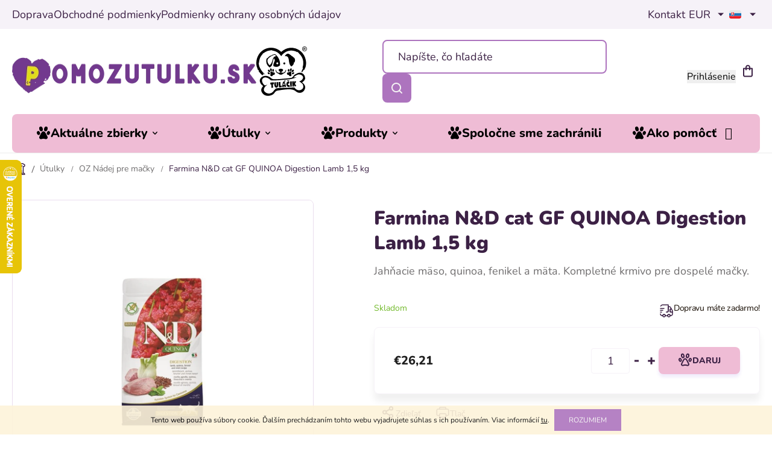

--- FILE ---
content_type: text/html; charset=utf-8
request_url: https://www.pomozutulku.sk/farmina-n-d-cat-gf-quinoa-digestion-lamb-1-5-kg-2/
body_size: 35979
content:
<!doctype html><html lang="sk" dir="ltr" class="header-background-light external-fonts-loaded"><head><meta charset="utf-8" /><meta name="viewport" content="width=device-width,initial-scale=1" /><title>Farmina N&amp;D cat GF QUINOA Digestion Lamb 1,5 kg - Obchod Útulok Tuláčik</title><link rel="preconnect" href="https://cdn.myshoptet.com" /><link rel="dns-prefetch" href="https://cdn.myshoptet.com" /><link rel="preload" href="https://cdn.myshoptet.com/prj/dist/master/cms/libs/jquery/jquery-1.11.3.min.js" as="script" /><link href="https://cdn.myshoptet.com/prj/dist/master/shop/dist/font-shoptet-11.css.62c94c7785ff2cea73b2.css" rel="stylesheet"><script>
dataLayer = [];
dataLayer.push({'shoptet' : {
    "pageId": 1172,
    "pageType": "productDetail",
    "currency": "EUR",
    "currencyInfo": {
        "decimalSeparator": ",",
        "exchangeRate": 1,
        "priceDecimalPlaces": 2,
        "symbol": "\u20ac",
        "symbolLeft": 1,
        "thousandSeparator": " "
    },
    "language": "sk",
    "projectId": 329666,
    "product": {
        "id": 2996,
        "guid": "d53bf5dc-d61d-11ea-a029-ecf4bbd76e50",
        "hasVariants": false,
        "codes": [
            {
                "code": "OBC015004-N"
            }
        ],
        "code": "OBC015004-N",
        "name": "Farmina N&D cat GF QUINOA Digestion Lamb 1,5 kg",
        "appendix": "",
        "weight": 0,
        "currentCategory": "\u00datulky | OZ N\u00e1dej pre ma\u010dky",
        "currentCategoryGuid": "9d4a18fe-d619-11ea-ac23-ac1f6b0076ec",
        "defaultCategory": "\u00datulky | OZ N\u00e1dej pre ma\u010dky",
        "defaultCategoryGuid": "9d4a18fe-d619-11ea-ac23-ac1f6b0076ec",
        "currency": "EUR",
        "priceWithVat": 26.210000000000001
    },
    "stocks": [
        {
            "id": "ext",
            "title": "Sklad",
            "isDeliveryPoint": 0,
            "visibleOnEshop": 1
        }
    ],
    "cartInfo": {
        "id": null,
        "freeShipping": false,
        "freeShippingFrom": 0,
        "leftToFreeGift": {
            "formattedPrice": "\u20ac0",
            "priceLeft": 0
        },
        "freeGift": false,
        "leftToFreeShipping": {
            "priceLeft": 0,
            "dependOnRegion": 0,
            "formattedPrice": "\u20ac0"
        },
        "discountCoupon": [],
        "getNoBillingShippingPrice": {
            "withoutVat": 0,
            "vat": 0,
            "withVat": 0
        },
        "cartItems": [],
        "taxMode": "ORDINARY"
    },
    "cart": [],
    "customer": {
        "priceRatio": 1,
        "priceListId": 1,
        "groupId": null,
        "registered": false,
        "mainAccount": false
    }
}});
</script>

<!-- Google Tag Manager -->
<script>(function(w,d,s,l,i){w[l]=w[l]||[];w[l].push({'gtm.start':
new Date().getTime(),event:'gtm.js'});var f=d.getElementsByTagName(s)[0],
j=d.createElement(s),dl=l!='dataLayer'?'&l='+l:'';j.async=true;j.src=
'https://www.googletagmanager.com/gtm.js?id='+i+dl;f.parentNode.insertBefore(j,f);
})(window,document,'script','dataLayer','GTM-PLR6ZVC');</script>
<!-- End Google Tag Manager -->

<meta property="og:type" content="website"><meta property="og:site_name" content="pomozutulku.sk"><meta property="og:url" content="https://www.pomozutulku.sk/farmina-n-d-cat-gf-quinoa-digestion-lamb-1-5-kg-2/"><meta property="og:title" content="Farmina N&amp;D cat GF QUINOA Digestion Lamb 1,5 kg - Obchod Útulok Tuláčik"><meta name="author" content="Obchod Útulok Tuláčik"><meta name="web_author" content="Shoptet.sk"><meta name="dcterms.rightsHolder" content="www.pomozutulku.sk"><meta name="robots" content="index,follow"><meta property="og:image" content="https://cdn.myshoptet.com/usr/www.pomozutulku.sk/user/shop/big/2996_farmina-n-d-cat-gf-quinoa-digestion-lamb-1-5-kg.png?684a53d6"><meta property="og:description" content="Farmina N&amp;D cat GF QUINOA Digestion Lamb 1,5 kg. Jahňacie mäso, quinoa, fenikel a mäta. Kompletné krmivo pre dospelé mačky."><meta name="description" content="Farmina N&amp;D cat GF QUINOA Digestion Lamb 1,5 kg. Jahňacie mäso, quinoa, fenikel a mäta. Kompletné krmivo pre dospelé mačky."><meta property="product:price:amount" content="26.21"><meta property="product:price:currency" content="EUR"><style>:root {--color-primary: #000000;--color-primary-h: 0;--color-primary-s: 0%;--color-primary-l: 0%;--color-primary-hover: #3C2145;--color-primary-hover-h: 285;--color-primary-hover-s: 35%;--color-primary-hover-l: 20%;--color-secondary: #EFBCD5;--color-secondary-h: 331;--color-secondary-s: 61%;--color-secondary-l: 84%;--color-secondary-hover: #794389;--color-secondary-hover-h: 286;--color-secondary-hover-s: 34%;--color-secondary-hover-l: 40%;--color-tertiary: #706E6F;--color-tertiary-h: 330;--color-tertiary-s: 1%;--color-tertiary-l: 44%;--color-tertiary-hover: #706E6F;--color-tertiary-hover-h: 330;--color-tertiary-hover-s: 1%;--color-tertiary-hover-l: 44%;--color-header-background: #ffffff;--template-font: "sans-serif";--template-headings-font: "sans-serif";--header-background-url: url("[data-uri]");--cookies-notice-background: #1A1937;--cookies-notice-color: #F8FAFB;--cookies-notice-button-hover: #f5f5f5;--cookies-notice-link-hover: #27263f;--templates-update-management-preview-mode-content: "Náhľad aktualizácií šablóny je aktívny pre váš prehliadač."}</style>
    
    <link href="https://cdn.myshoptet.com/prj/dist/master/shop/dist/main-11.less.fcb4a42d7bd8a71b7ee2.css" rel="stylesheet" />
                <link href="https://cdn.myshoptet.com/prj/dist/master/shop/dist/mobile-header-v1-11.less.1ee105d41b5f713c21aa.css" rel="stylesheet" />
    
    <script>var shoptet = shoptet || {};</script>
    <script src="https://cdn.myshoptet.com/prj/dist/master/shop/dist/main-3g-header.js.05f199e7fd2450312de2.js"></script>
<!-- User include --><!-- service 1127(749) html code header -->
<link href="https://cdn.myshoptet.com/usr/fvstudio.myshoptet.com/user/documents/addons/notification.min.css?22.9.2" rel="stylesheet">
<!-- project html code header -->
<meta name="google-site-verification" content="F9ciWXWCe_P0OblEbGKoR7T4eNaoK1jqH9fp5hQdB4I"/>
<script src="https://cdn.jsdelivr.net/npm/alpinejs@3.x.x/dist/cdn.min.js"></script>
<script>
Alpine.start();
</script>

<link rel="stylesheet" href="https://cdn.jsdelivr.net/npm/swiper@11/swiper-bundle.min.css"/>
<script src="https://cdn.jsdelivr.net/npm/swiper@11/swiper-bundle.min.js"></script>
<script type="text/javascript" src="/user/documents/swiperize.js?v=0.1.21"></script>

<link rel="preload" href="/user/documents/dist/scss-critical.css?v=0.0.9921" as="style">
<link rel="preload" href="/user/documents/dist/js-critical.js?v=1.0.15" as="script">

<link rel="stylesheet" href="/user/documents/dist/scss-critical.css?v=0.0.9921"/>
<link rel="stylesheet" href="/user/documents/dist/scss-style.css?v=0.0.9921"/>

<script>
const tulacikLogo = "/user/documents/upload/newDesign/icons/logo.svg";
const tulacikUrl = "https://utuloktulacik.sk/";
</script>
<style>
#signature{
display: none !important;
}</style>
<!-- /User include --><link rel="shortcut icon" href="/favicon.ico" type="image/x-icon" /><link rel="canonical" href="https://www.pomozutulku.sk/farmina-n-d-cat-gf-quinoa-digestion-lamb-1-5-kg-2/" /><link rel="alternate" hreflang="sk" href="https://www.pomozutulku.sk/farmina-n-d-cat-gf-quinoa-digestion-lamb-1-5-kg-2/" /><link rel="alternate" hreflang="cs" href="https://www.pomozutulku.sk/cs/farmina-n-d-cat-gf-quinoa-digestion-lamb-1-5-kg-2/" /><link rel="alternate" hreflang="x-default" href="https://www.pomozutulku.sk/farmina-n-d-cat-gf-quinoa-digestion-lamb-1-5-kg-2/" />    <script>
        var _hwq = _hwq || [];
        _hwq.push(['setKey', '647FB02A095F0C16953C573396A67EE2']);
        _hwq.push(['setTopPos', '200']);
        _hwq.push(['showWidget', '21']);
        (function() {
            var ho = document.createElement('script');
            ho.src = 'https://sk.im9.cz/direct/i/gjs.php?n=wdgt&sak=647FB02A095F0C16953C573396A67EE2';
            var s = document.getElementsByTagName('script')[0]; s.parentNode.insertBefore(ho, s);
        })();
    </script>
    <!-- Global site tag (gtag.js) - Google Analytics -->
    <script async src="https://www.googletagmanager.com/gtag/js?id=G-GS7GX7SHJH"></script>
    <script>
        
        window.dataLayer = window.dataLayer || [];
        function gtag(){dataLayer.push(arguments);}
        

        
        gtag('js', new Date());

        
                gtag('config', 'G-GS7GX7SHJH', {"groups":"GA4","send_page_view":false,"content_group":"productDetail","currency":"EUR","page_language":"sk"});
        
                gtag('config', 'AW-11086928997');
        
        
        
        
        
                    gtag('event', 'page_view', {"send_to":"GA4","page_language":"sk","content_group":"productDetail","currency":"EUR"});
        
                gtag('set', 'currency', 'EUR');

        gtag('event', 'view_item', {
            "send_to": "UA",
            "items": [
                {
                    "id": "OBC015004-N",
                    "name": "Farmina N&D cat GF QUINOA Digestion Lamb 1,5 kg",
                    "category": "\u00datulky \/ OZ N\u00e1dej pre ma\u010dky",
                                                            "price": 21.31
                }
            ]
        });
        
        
        
        
        
                    gtag('event', 'view_item', {"send_to":"GA4","page_language":"sk","content_group":"productDetail","value":21.309999999999999,"currency":"EUR","items":[{"item_id":"OBC015004-N","item_name":"Farmina N&D cat GF QUINOA Digestion Lamb 1,5 kg","item_category":"\u00datulky","item_category2":"OZ N\u00e1dej pre ma\u010dky","price":21.309999999999999,"quantity":1,"index":0}]});
        
        
        
        
        
        
        
        document.addEventListener('DOMContentLoaded', function() {
            if (typeof shoptet.tracking !== 'undefined') {
                for (var id in shoptet.tracking.bannersList) {
                    gtag('event', 'view_promotion', {
                        "send_to": "UA",
                        "promotions": [
                            {
                                "id": shoptet.tracking.bannersList[id].id,
                                "name": shoptet.tracking.bannersList[id].name,
                                "position": shoptet.tracking.bannersList[id].position
                            }
                        ]
                    });
                }
            }

            shoptet.consent.onAccept(function(agreements) {
                if (agreements.length !== 0) {
                    console.debug('gtag consent accept');
                    var gtagConsentPayload =  {
                        'ad_storage': agreements.includes(shoptet.config.cookiesConsentOptPersonalisation)
                            ? 'granted' : 'denied',
                        'analytics_storage': agreements.includes(shoptet.config.cookiesConsentOptAnalytics)
                            ? 'granted' : 'denied',
                                                                                                'ad_user_data': agreements.includes(shoptet.config.cookiesConsentOptPersonalisation)
                            ? 'granted' : 'denied',
                        'ad_personalization': agreements.includes(shoptet.config.cookiesConsentOptPersonalisation)
                            ? 'granted' : 'denied',
                        };
                    console.debug('update consent data', gtagConsentPayload);
                    gtag('consent', 'update', gtagConsentPayload);
                    dataLayer.push(
                        { 'event': 'update_consent' }
                    );
                }
            });
        });
    </script>
<script>
    (function(t, r, a, c, k, i, n, g) { t['ROIDataObject'] = k;
    t[k]=t[k]||function(){ (t[k].q=t[k].q||[]).push(arguments) },t[k].c=i;n=r.createElement(a),
    g=r.getElementsByTagName(a)[0];n.async=1;n.src=c;g.parentNode.insertBefore(n,g)
    })(window, document, 'script', '//www.heureka.sk/ocm/sdk.js?source=shoptet&version=2&page=product_detail', 'heureka', 'sk');

    heureka('set_user_consent', 1);
</script>
</head><body class="desktop id-1172 in-oz-nadej-pre-macky template-11 type-product type-detail one-column-body columns-mobile-2 columns-4 ums_forms_redesign--off ums_a11y_category_page--on ums_discussion_rating_forms--off ums_flags_display_unification--on ums_a11y_login--on mobile-header-version-1"><noscript>
    <style>
        #header {
            padding-top: 0;
            position: relative !important;
            top: 0;
        }
        .header-navigation {
            position: relative !important;
        }
        .overall-wrapper {
            margin: 0 !important;
        }
        body:not(.ready) {
            visibility: visible !important;
        }
    </style>
    <div class="no-javascript">
        <div class="no-javascript__title">Musíte zmeniť nastavenie vášho prehliadača</div>
        <div class="no-javascript__text">Pozrite sa na: <a href="https://www.google.com/support/bin/answer.py?answer=23852">Ako povoliť JavaScript vo vašom prehliadači</a>.</div>
        <div class="no-javascript__text">Ak používate software na blokovanie reklám, možno bude potrebné, aby ste povolili JavaScript z tejto stránky.</div>
        <div class="no-javascript__text">Ďakujeme.</div>
    </div>
</noscript>

        <div id="fb-root"></div>
        <script>
            window.fbAsyncInit = function() {
                FB.init({
//                    appId            : 'your-app-id',
                    autoLogAppEvents : true,
                    xfbml            : true,
                    version          : 'v19.0'
                });
            };
        </script>
        <script async defer crossorigin="anonymous" src="https://connect.facebook.net/sk_SK/sdk.js"></script>
<!-- Google Tag Manager (noscript) -->
<noscript><iframe src="https://www.googletagmanager.com/ns.html?id=GTM-PLR6ZVC"
height="0" width="0" style="display:none;visibility:hidden"></iframe></noscript>
<!-- End Google Tag Manager (noscript) -->

    <div class="cookie-ag-wrap">
        <div class="site-msg cookies" data-testid="cookiePopup" data-nosnippet>
            <form action="">
                Tento web používa súbory cookie. Ďalším prechádzaním tohto webu vyjadrujete súhlas s ich používaním. Viac informácií <a href="https://329666.myshoptet.com/podmienky-ochrany-osobnych-udajov/" target="\">tu</a>.
                <button type="submit" class="btn btn-xs btn-default CookiesOK" data-cookie-notice-ttl="7" data-testid="buttonCookieSubmit">Rozumiem</button>
            </form>
        </div>
            </div>
<a href="#content" class="skip-link sr-only">Prejsť na obsah</a><div class="overall-wrapper"><div class="user-action"><div class="container">
    <div class="user-action-in">
                    <div id="login" class="user-action-login popup-widget login-widget" role="dialog" aria-labelledby="loginHeading">
        <div class="popup-widget-inner">
                            <h2 id="loginHeading">Prihlásenie k vášmu účtu</h2><div id="customerLogin"><form action="/action/Customer/Login/" method="post" id="formLoginIncluded" class="csrf-enabled formLogin" data-testid="formLogin"><input type="hidden" name="referer" value="" /><div class="form-group"><div class="input-wrapper email js-validated-element-wrapper no-label"><input type="email" name="email" class="form-control" autofocus placeholder="E-mailová adresa (napr. jan@novak.sk)" data-testid="inputEmail" autocomplete="email" required /></div></div><div class="form-group"><div class="input-wrapper password js-validated-element-wrapper no-label"><input type="password" name="password" class="form-control" placeholder="Heslo" data-testid="inputPassword" autocomplete="current-password" required /><span class="no-display">Nemôžete vyplniť toto pole</span><input type="text" name="surname" value="" class="no-display" /></div></div><div class="form-group"><div class="login-wrapper"><button type="submit" class="btn btn-secondary btn-text btn-login" data-testid="buttonSubmit">Prihlásiť sa</button><div class="password-helper"><a href="/registracia/" data-testid="signup" rel="nofollow">Nová registrácia</a><a href="/klient/zabudnute-heslo/" rel="nofollow">Zabudnuté heslo</a></div></div></div><div class="social-login-buttons"><div class="social-login-buttons-divider"><span>alebo</span></div><div class="form-group"><a href="/action/Social/login/?provider=Facebook" class="login-btn facebook" rel="nofollow"><span class="login-facebook-icon"></span><strong>Prihlásiť sa cez Facebook</strong></a></div></div></form>
</div>                    </div>
    </div>

                            <div id="cart-widget" class="user-action-cart popup-widget cart-widget loader-wrapper" data-testid="popupCartWidget" role="dialog" aria-hidden="true">
    <div class="popup-widget-inner cart-widget-inner place-cart-here">
        <div class="loader-overlay">
            <div class="loader"></div>
        </div>
    </div>

    <div class="cart-widget-button">
        <a href="/kosik/" class="btn btn-conversion" id="continue-order-button" rel="nofollow" data-testid="buttonNextStep">Pokračovať do košíka</a>
    </div>
</div>
            </div>
</div>
</div><div class="top-navigation-bar" data-testid="topNavigationBar">

    <div class="container">

        <div class="top-navigation-contacts">
            <strong>Zákaznícka podpora:</strong><a href="tel:0903984782" class="project-phone" aria-label="Zavolať na 0903984782" data-testid="contactboxPhone"><span>0903 984 782</span></a><a href="mailto:info@pomozutulku.sk" class="project-email" data-testid="contactboxEmail"><span>info@pomozutulku.sk</span></a>        </div>

                            <div class="top-navigation-menu">
                <div class="top-navigation-menu-trigger"></div>
                <ul class="top-navigation-bar-menu">
                                            <li class="top-navigation-menu-item-2302">
                            <a href="/doprava/">Doprava</a>
                        </li>
                                            <li class="top-navigation-menu-item-39">
                            <a href="/obchodne-podmienky/">Obchodné podmienky</a>
                        </li>
                                            <li class="top-navigation-menu-item-691">
                            <a href="/podmienky-ochrany-osobnych-udajov/">Podmienky ochrany osobných údajov</a>
                        </li>
                                    </ul>
                <ul class="top-navigation-bar-menu-helper"></ul>
            </div>
        
        <div class="top-navigation-tools top-navigation-tools--language">
            <div class="responsive-tools">
                <a href="#" class="toggle-window" data-target="search" aria-label="Hľadať" data-testid="linkSearchIcon"></a>
                                                            <a href="#" class="toggle-window" data-target="login"></a>
                                                    <a href="#" class="toggle-window" data-target="navigation" aria-label="Menu" data-testid="hamburgerMenu"></a>
            </div>
                <div class="languagesMenu">
        <button id="topNavigationDropdown" class="languagesMenu__flags" type="button" data-toggle="dropdown" aria-haspopup="true" aria-expanded="false">
            <svg aria-hidden="true" style="position: absolute; width: 0; height: 0; overflow: hidden;" version="1.1" xmlns="http://www.w3.org/2000/svg" xmlns:xlink="http://www.w3.org/1999/xlink"><defs><symbol id="shp-flag-SK" viewBox="0 0 32 32"><title>SK</title><path fill="#f0f0f0" style="fill: var(--color21, #f0f0f0)" d="M0 5.334h32v21.333h-32v-21.333z"></path><path fill="#0052b4" style="fill: var(--color20, #0052b4)" d="M0 12.29h32v7.42h-32v-7.42z"></path><path fill="#d80027" style="fill: var(--color19, #d80027)" d="M0 19.71h32v6.957h-32v-6.956z"></path><path fill="#f0f0f0" style="fill: var(--color21, #f0f0f0)" d="M8.092 11.362v5.321c0 3.027 3.954 3.954 3.954 3.954s3.954-0.927 3.954-3.954v-5.321h-7.908z"></path><path fill="#d80027" style="fill: var(--color19, #d80027)" d="M9.133 11.518v5.121c0 0.342 0.076 0.665 0.226 0.968 1.493 0 3.725 0 5.373 0 0.15-0.303 0.226-0.626 0.226-0.968v-5.121h-5.826z"></path><path fill="#f0f0f0" style="fill: var(--color21, #f0f0f0)" d="M13.831 15.089h-1.339v-0.893h0.893v-0.893h-0.893v-0.893h-0.893v0.893h-0.893v0.893h0.893v0.893h-1.339v0.893h1.339v0.893h0.893v-0.893h1.339z"></path><path fill="#0052b4" style="fill: var(--color20, #0052b4)" d="M10.577 18.854c0.575 0.361 1.166 0.571 1.469 0.665 0.303-0.093 0.894-0.303 1.469-0.665 0.58-0.365 0.987-0.782 1.218-1.246-0.255-0.18-0.565-0.286-0.901-0.286-0.122 0-0.241 0.015-0.355 0.041-0.242-0.55-0.791-0.934-1.43-0.934s-1.188 0.384-1.43 0.934c-0.114-0.027-0.233-0.041-0.355-0.041-0.336 0-0.646 0.106-0.901 0.286 0.231 0.465 0.637 0.882 1.217 1.246z"></path></symbol><symbol id="shp-flag-CZ" viewBox="0 0 32 32"><title>CZ</title><path fill="#0052b4" style="fill: var(--color20, #0052b4)" d="M0 5.334h32v21.333h-32v-21.333z"></path><path fill="#d80027" style="fill: var(--color19, #d80027)" d="M32 16v10.666h-32l13.449-10.666z"></path><path fill="#f0f0f0" style="fill: var(--color21, #f0f0f0)" d="M32 5.334v10.666h-18.551l-13.449-10.666z"></path></symbol></defs></svg>
            <svg class="shp-flag shp-flag-SK">
                <use xlink:href="#shp-flag-SK"></use>
            </svg>
            <span class="caret"></span>
        </button>
        <div class="languagesMenu__content" aria-labelledby="topNavigationDropdown">
                            <div class="languagesMenu__box toggle-window js-languagesMenu__box" data-hover="true" data-target="currency">
                    <div class="languagesMenu__header languagesMenu__header--name">Mena</div>
                    <div class="languagesMenu__header languagesMenu__header--actual" data-toggle="dropdown">EUR<span class="caret"></span></div>
                    <ul class="languagesMenu__list languagesMenu__list--currency">
                                                    <li class="languagesMenu__list__item">
                                <a href="/action/Currency/changeCurrency/?currencyCode=CZK" rel="nofollow" class="languagesMenu__list__link languagesMenu__list__link--currency">CZK</a>
                            </li>
                                                    <li class="languagesMenu__list__item">
                                <a href="/action/Currency/changeCurrency/?currencyCode=EUR" rel="nofollow" class="languagesMenu__list__link languagesMenu__list__link--currency">EUR</a>
                            </li>
                                            </ul>
                </div>
                                        <div class="languagesMenu__box toggle-window js-languagesMenu__box" data-hover="true" data-target="language">
                    <div class="languagesMenu__header languagesMenu__header--name">Jazyk</div>
                    <div class="languagesMenu__header languagesMenu__header--actual" data-toggle="dropdown">
                                                                                    
                                    Slovenčina
                                
                                                                                                                                <span class="caret"></span>
                    </div>
                    <ul class="languagesMenu__list languagesMenu__list--language">
                                                    <li>
                                <a href="/action/Language/changeLanguage/?language=sk" rel="nofollow" class="languagesMenu__list__link">
                                    <svg class="shp-flag shp-flag-SK">
                                        <use xlink:href="#shp-flag-SK"></use>
                                    </svg>
                                    <span class="languagesMenu__list__name languagesMenu__list__name--actual">Slovenčina</span>
                                </a>
                            </li>
                                                    <li>
                                <a href="/action/Language/changeLanguage/?language=cs" rel="nofollow" class="languagesMenu__list__link">
                                    <svg class="shp-flag shp-flag-CZ">
                                        <use xlink:href="#shp-flag-CZ"></use>
                                    </svg>
                                    <span class="languagesMenu__list__name">Čeština</span>
                                </a>
                            </li>
                                            </ul>
                </div>
                    </div>
    </div>
            <button class="top-nav-button top-nav-button-login toggle-window" type="button" data-target="login" aria-haspopup="dialog" aria-controls="login" aria-expanded="false" data-testid="signin"><span>Prihlásenie</span></button>        </div>

    </div>

</div>
<header id="header"><div class="container navigation-wrapper">
    <div class="header-top">
        <div class="site-name-wrapper">
            <div class="site-name"><a href="/" data-testid="linkWebsiteLogo"><img src="https://cdn.myshoptet.com/usr/www.pomozutulku.sk/user/logos/logo.png" alt="Obchod Útulok Tuláčik" fetchpriority="low" /></a></div>        </div>
        <div class="search" itemscope itemtype="https://schema.org/WebSite">
            <meta itemprop="headline" content="OZ Nádej pre mačky"/><meta itemprop="url" content="https://www.pomozutulku.sk"/><meta itemprop="text" content="Farmina N&amp;amp;D cat GF QUINOA Digestion Lamb 1,5 kg. Jahňacie mäso, quinoa, fenikel a mäta. Kompletné krmivo pre dospelé mačky."/>            <form action="/action/ProductSearch/prepareString/" method="post"
    id="formSearchForm" class="search-form compact-form js-search-main"
    itemprop="potentialAction" itemscope itemtype="https://schema.org/SearchAction" data-testid="searchForm">
    <fieldset>
        <meta itemprop="target"
            content="https://www.pomozutulku.sk/vyhladavanie/?string={string}"/>
        <input type="hidden" name="language" value="sk"/>
        
            
<input
    type="search"
    name="string"
        class="query-input form-control search-input js-search-input"
    placeholder="Napíšte, čo hľadáte"
    autocomplete="off"
    required
    itemprop="query-input"
    aria-label="Vyhľadávanie"
    data-testid="searchInput"
>
            <button type="submit" class="btn btn-default" data-testid="searchBtn">Hľadať</button>
        
    </fieldset>
</form>
        </div>
        <div class="navigation-buttons">
                
    <a href="/kosik/" class="btn btn-icon toggle-window cart-count" data-target="cart" data-hover="true" data-redirect="true" data-testid="headerCart" rel="nofollow" aria-haspopup="dialog" aria-expanded="false" aria-controls="cart-widget">
        
                <span class="sr-only">Nákupný košík</span>
        
            <span class="cart-price visible-lg-inline-block" data-testid="headerCartPrice">
                                    Prázdny košík                            </span>
        
    
            </a>
        </div>
    </div>
    <nav id="navigation" aria-label="Hlavné menu" data-collapsible="true"><div class="navigation-in menu"><ul class="menu-level-1" role="menubar" data-testid="headerMenuItems"><li class="menu-item-1121 ext" role="none"><a href="/aktualne-zbierky/" data-testid="headerMenuItem" role="menuitem" aria-haspopup="true" aria-expanded="false"><b>Aktuálne zbierky</b><span class="submenu-arrow"></span></a><ul class="menu-level-2" aria-label="Aktuálne zbierky" tabindex="-1" role="menu"><li class="menu-item-971" role="none"><a href="/utulok-tulacik-brezno/" class="menu-image" data-testid="headerMenuItem" tabindex="-1" aria-hidden="true"><img src="data:image/svg+xml,%3Csvg%20width%3D%22140%22%20height%3D%22100%22%20xmlns%3D%22http%3A%2F%2Fwww.w3.org%2F2000%2Fsvg%22%3E%3C%2Fsvg%3E" alt="" aria-hidden="true" width="140" height="100"  data-src="https://cdn.myshoptet.com/usr/www.pomozutulku.sk/user/categories/thumb/logo_-_tul____ik_-_final_-_2019.png" fetchpriority="low" /></a><div><a href="/utulok-tulacik-brezno/" data-testid="headerMenuItem" role="menuitem"><span>Útulok Tuláčik Brezno</span></a>
                        </div></li><li class="menu-item-1316" role="none"><a href="/oz-macoz/" class="menu-image" data-testid="headerMenuItem" tabindex="-1" aria-hidden="true"><img src="data:image/svg+xml,%3Csvg%20width%3D%22140%22%20height%3D%22100%22%20xmlns%3D%22http%3A%2F%2Fwww.w3.org%2F2000%2Fsvg%22%3E%3C%2Fsvg%3E" alt="" aria-hidden="true" width="140" height="100"  data-src="https://cdn.myshoptet.com/usr/www.pomozutulku.sk/user/categories/thumb/3.png" fetchpriority="low" /></a><div><a href="/oz-macoz/" data-testid="headerMenuItem" role="menuitem"><span>OZ Mačoz</span></a>
                        </div></li><li class="menu-item-995" role="none"><a href="/pomoc-psikom-na-vychodnom-slovensku--v-kapusany/" class="menu-image" data-testid="headerMenuItem" tabindex="-1" aria-hidden="true"><img src="data:image/svg+xml,%3Csvg%20width%3D%22140%22%20height%3D%22100%22%20xmlns%3D%22http%3A%2F%2Fwww.w3.org%2F2000%2Fsvg%22%3E%3C%2Fsvg%3E" alt="" aria-hidden="true" width="140" height="100"  data-src="https://cdn.myshoptet.com/usr/www.pomozutulku.sk/user/categories/thumb/11043095_875484235842314_1941583060955073093_n.jpg" fetchpriority="low" /></a><div><a href="/pomoc-psikom-na-vychodnom-slovensku--v-kapusany/" data-testid="headerMenuItem" role="menuitem"><span>Pomoc psíkom na východnom Slovensku, V.Kapušany</span></a>
                        </div></li></ul></li>
<li class="menu-item-968 ext" role="none"><a href="/utulky/" data-testid="headerMenuItem" role="menuitem" aria-haspopup="true" aria-expanded="false"><b>Útulky</b><span class="submenu-arrow"></span></a><ul class="menu-level-2" aria-label="Útulky" tabindex="-1" role="menu"><li class="menu-item-983" role="none"><a href="/oz-mops-v-nudzi/" class="menu-image" data-testid="headerMenuItem" tabindex="-1" aria-hidden="true"><img src="data:image/svg+xml,%3Csvg%20width%3D%22140%22%20height%3D%22100%22%20xmlns%3D%22http%3A%2F%2Fwww.w3.org%2F2000%2Fsvg%22%3E%3C%2Fsvg%3E" alt="" aria-hidden="true" width="140" height="100"  data-src="https://cdn.myshoptet.com/usr/www.pomozutulku.sk/user/categories/thumb/23231512_902030253284546_7091329524149184292_n.png" fetchpriority="low" /></a><div><a href="/oz-mops-v-nudzi/" data-testid="headerMenuItem" role="menuitem"><span>OZ MOPS v núdzi</span></a>
                        </div></li><li class="menu-item-2325" role="none"><a href="/oz-patrola-chlpaci-puchov/" class="menu-image" data-testid="headerMenuItem" tabindex="-1" aria-hidden="true"><img src="data:image/svg+xml,%3Csvg%20width%3D%22140%22%20height%3D%22100%22%20xmlns%3D%22http%3A%2F%2Fwww.w3.org%2F2000%2Fsvg%22%3E%3C%2Fsvg%3E" alt="" aria-hidden="true" width="140" height="100"  data-src="https://cdn.myshoptet.com/usr/www.pomozutulku.sk/user/categories/thumb/407411902_122107227710127062_8277289244925372722_n.jpg" fetchpriority="low" /></a><div><a href="/oz-patrola-chlpaci-puchov/" data-testid="headerMenuItem" role="menuitem"><span>OZ PATROLA-Chlpáči Púchov</span></a>
                        </div></li><li class="menu-item-1226" role="none"><a href="/oz-zachranene-labky/" class="menu-image" data-testid="headerMenuItem" tabindex="-1" aria-hidden="true"><img src="data:image/svg+xml,%3Csvg%20width%3D%22140%22%20height%3D%22100%22%20xmlns%3D%22http%3A%2F%2Fwww.w3.org%2F2000%2Fsvg%22%3E%3C%2Fsvg%3E" alt="" aria-hidden="true" width="140" height="100"  data-src="https://cdn.myshoptet.com/usr/www.pomozutulku.sk/user/categories/thumb/119969226_696860314248076_4029216421980697121_n.jpg" fetchpriority="low" /></a><div><a href="/oz-zachranene-labky/" data-testid="headerMenuItem" role="menuitem"><span>OZ Zachránené labky</span></a>
                        </div></li><li class="menu-item-1286" role="none"><a href="/zvierata-bez-domova/" class="menu-image" data-testid="headerMenuItem" tabindex="-1" aria-hidden="true"><img src="data:image/svg+xml,%3Csvg%20width%3D%22140%22%20height%3D%22100%22%20xmlns%3D%22http%3A%2F%2Fwww.w3.org%2F2000%2Fsvg%22%3E%3C%2Fsvg%3E" alt="" aria-hidden="true" width="140" height="100"  data-src="https://cdn.myshoptet.com/usr/www.pomozutulku.sk/user/categories/thumb/242398426_110722311360568_7620164143887487786_n.jpg" fetchpriority="low" /></a><div><a href="/zvierata-bez-domova/" data-testid="headerMenuItem" role="menuitem"><span>Zvieratá bez domova</span></a>
                        </div></li><li class="menu-item-1344" role="none"><a href="/rc-slobody-zvierat/" class="menu-image" data-testid="headerMenuItem" tabindex="-1" aria-hidden="true"><img src="data:image/svg+xml,%3Csvg%20width%3D%22140%22%20height%3D%22100%22%20xmlns%3D%22http%3A%2F%2Fwww.w3.org%2F2000%2Fsvg%22%3E%3C%2Fsvg%3E" alt="" aria-hidden="true" width="140" height="100"  data-src="https://cdn.myshoptet.com/usr/www.pomozutulku.sk/user/categories/thumb/10523198_259441500911460_5633275519286150975_n.jpg" fetchpriority="low" /></a><div><a href="/rc-slobody-zvierat/" data-testid="headerMenuItem" role="menuitem"><span>RC Slobody zvierat - Prešov</span></a>
                        </div></li><li class="menu-item-1001" role="none"><a href="/ozzivotjepes/" class="menu-image" data-testid="headerMenuItem" tabindex="-1" aria-hidden="true"><img src="data:image/svg+xml,%3Csvg%20width%3D%22140%22%20height%3D%22100%22%20xmlns%3D%22http%3A%2F%2Fwww.w3.org%2F2000%2Fsvg%22%3E%3C%2Fsvg%3E" alt="" aria-hidden="true" width="140" height="100"  data-src="https://cdn.myshoptet.com/usr/www.pomozutulku.sk/user/categories/thumb/189466_192405137465229_8278869_n.jpg" fetchpriority="low" /></a><div><a href="/ozzivotjepes/" data-testid="headerMenuItem" role="menuitem"><span>OZ Život je Pes :) Rožňava</span></a>
                        </div></li><li class="menu-item-1073" role="none"><a href="/oz-blaznivy-zverinec/" class="menu-image" data-testid="headerMenuItem" tabindex="-1" aria-hidden="true"><img src="data:image/svg+xml,%3Csvg%20width%3D%22140%22%20height%3D%22100%22%20xmlns%3D%22http%3A%2F%2Fwww.w3.org%2F2000%2Fsvg%22%3E%3C%2Fsvg%3E" alt="" aria-hidden="true" width="140" height="100"  data-src="https://cdn.myshoptet.com/usr/www.pomozutulku.sk/user/categories/thumb/17352454_757846924388694_5042446331489262378_n.jpg" fetchpriority="low" /></a><div><a href="/oz-blaznivy-zverinec/" data-testid="headerMenuItem" role="menuitem"><span>OZ Bláznivý Zverinec</span></a>
                        </div></li><li class="menu-item-2349" role="none"><a href="/azyl-pre-psov-a-macky-u-badyho/" class="menu-image" data-testid="headerMenuItem" tabindex="-1" aria-hidden="true"><img src="data:image/svg+xml,%3Csvg%20width%3D%22140%22%20height%3D%22100%22%20xmlns%3D%22http%3A%2F%2Fwww.w3.org%2F2000%2Fsvg%22%3E%3C%2Fsvg%3E" alt="" aria-hidden="true" width="140" height="100"  data-src="https://cdn.myshoptet.com/usr/www.pomozutulku.sk/user/categories/thumb/sn__mka_obrazovky_2025-08-20_125627.png" fetchpriority="low" /></a><div><a href="/azyl-pre-psov-a-macky-u-badyho/" data-testid="headerMenuItem" role="menuitem"><span>Azyl pre psov a mačky u Badyho</span></a>
                        </div></li><li class="menu-item-1148" role="none"><a href="/oz-docasny-domov-pre-havinkov-piestany/" class="menu-image" data-testid="headerMenuItem" tabindex="-1" aria-hidden="true"><img src="data:image/svg+xml,%3Csvg%20width%3D%22140%22%20height%3D%22100%22%20xmlns%3D%22http%3A%2F%2Fwww.w3.org%2F2000%2Fsvg%22%3E%3C%2Fsvg%3E" alt="" aria-hidden="true" width="140" height="100"  data-src="https://cdn.myshoptet.com/usr/www.pomozutulku.sk/user/categories/thumb/24796259_130659140948498_4827477598467436005_n.jpg" fetchpriority="low" /></a><div><a href="/oz-docasny-domov-pre-havinkov-piestany/" data-testid="headerMenuItem" role="menuitem"><span>OZ Dočasný domov pre havinkov Piešťany</span></a>
                        </div></li><li class="menu-item-1181" role="none"><a href="/oz-pomoc-nechcenym-zvieratam-svidnik/" class="menu-image" data-testid="headerMenuItem" tabindex="-1" aria-hidden="true"><img src="data:image/svg+xml,%3Csvg%20width%3D%22140%22%20height%3D%22100%22%20xmlns%3D%22http%3A%2F%2Fwww.w3.org%2F2000%2Fsvg%22%3E%3C%2Fsvg%3E" alt="" aria-hidden="true" width="140" height="100"  data-src="https://cdn.myshoptet.com/usr/www.pomozutulku.sk/user/categories/thumb/pnz.jpg" fetchpriority="low" /></a><div><a href="/oz-pomoc-nechcenym-zvieratam-svidnik/" data-testid="headerMenuItem" role="menuitem"><span>OZ Pomoc nechceným zvieratám, Svidník</span></a>
                        </div></li><li class="menu-item-2340" role="none"><a href="/karantenna-stanica-pre-psov-moldava-nad-bodvou/" class="menu-image" data-testid="headerMenuItem" tabindex="-1" aria-hidden="true"><img src="data:image/svg+xml,%3Csvg%20width%3D%22140%22%20height%3D%22100%22%20xmlns%3D%22http%3A%2F%2Fwww.w3.org%2F2000%2Fsvg%22%3E%3C%2Fsvg%3E" alt="" aria-hidden="true" width="140" height="100"  data-src="https://cdn.myshoptet.com/usr/www.pomozutulku.sk/user/categories/thumb/436769381_122108920418263238_4791964482987106335_n.jpg" fetchpriority="low" /></a><div><a href="/karantenna-stanica-pre-psov-moldava-nad-bodvou/" data-testid="headerMenuItem" role="menuitem"><span>Karanténna stanica pre psov Moldava nad Bodvou</span></a>
                        </div></li><li class="menu-item-1142" role="none"><a href="/oz-archa-janka-a-saska/" class="menu-image" data-testid="headerMenuItem" tabindex="-1" aria-hidden="true"><img src="data:image/svg+xml,%3Csvg%20width%3D%22140%22%20height%3D%22100%22%20xmlns%3D%22http%3A%2F%2Fwww.w3.org%2F2000%2Fsvg%22%3E%3C%2Fsvg%3E" alt="" aria-hidden="true" width="140" height="100"  data-src="https://cdn.myshoptet.com/usr/www.pomozutulku.sk/user/categories/thumb/79715338_751499308592823_5433258046052630528_o.jpg" fetchpriority="low" /></a><div><a href="/oz-archa-janka-a-saska/" data-testid="headerMenuItem" role="menuitem"><span>OZ Archa Janka a Saška</span></a>
                        </div></li><li class="menu-item-992" role="none"><a href="/zatulanepsikysala/" class="menu-image" data-testid="headerMenuItem" tabindex="-1" aria-hidden="true"><img src="data:image/svg+xml,%3Csvg%20width%3D%22140%22%20height%3D%22100%22%20xmlns%3D%22http%3A%2F%2Fwww.w3.org%2F2000%2Fsvg%22%3E%3C%2Fsvg%3E" alt="" aria-hidden="true" width="140" height="100"  data-src="https://cdn.myshoptet.com/usr/www.pomozutulku.sk/user/categories/thumb/228717_184284501619021_123457_n.jpg" fetchpriority="low" /></a><div><a href="/zatulanepsikysala/" data-testid="headerMenuItem" role="menuitem"><span>OZ Zatúlané psíky Šaľa</span></a>
                        </div></li><li class="menu-item-2116" role="none"><a href="/regionalne-centrum-slobody-zvierat-pomoc-pre-zvieratka/" class="menu-image" data-testid="headerMenuItem" tabindex="-1" aria-hidden="true"><img src="data:image/svg+xml,%3Csvg%20width%3D%22140%22%20height%3D%22100%22%20xmlns%3D%22http%3A%2F%2Fwww.w3.org%2F2000%2Fsvg%22%3E%3C%2Fsvg%3E" alt="" aria-hidden="true" width="140" height="100"  data-src="https://cdn.myshoptet.com/usr/www.pomozutulku.sk/user/categories/thumb/328136951_609794837827587_169316413229278170_n.jpg" fetchpriority="low" /></a><div><a href="/regionalne-centrum-slobody-zvierat-pomoc-pre-zvieratka/" data-testid="headerMenuItem" role="menuitem"><span>Regionálne centrum Slobody zvierat - Pomoc pre zvieratká</span></a>
                        </div></li><li class="menu-item-974" role="none"><a href="/utulok-stastne-labky-filakovo/" class="menu-image" data-testid="headerMenuItem" tabindex="-1" aria-hidden="true"><img src="data:image/svg+xml,%3Csvg%20width%3D%22140%22%20height%3D%22100%22%20xmlns%3D%22http%3A%2F%2Fwww.w3.org%2F2000%2Fsvg%22%3E%3C%2Fsvg%3E" alt="" aria-hidden="true" width="140" height="100"  data-src="https://cdn.myshoptet.com/usr/www.pomozutulku.sk/user/categories/thumb/191288_400615729994692_9104680_o.jpg" fetchpriority="low" /></a><div><a href="/utulok-stastne-labky-filakovo/" data-testid="headerMenuItem" role="menuitem"><span>Útulok Šťastné Labky, Fiľakovo</span></a>
                        </div></li><li class="menu-item-1067" role="none"><a href="/michalovce/" class="menu-image" data-testid="headerMenuItem" tabindex="-1" aria-hidden="true"><img src="data:image/svg+xml,%3Csvg%20width%3D%22140%22%20height%3D%22100%22%20xmlns%3D%22http%3A%2F%2Fwww.w3.org%2F2000%2Fsvg%22%3E%3C%2Fsvg%3E" alt="" aria-hidden="true" width="140" height="100"  data-src="https://cdn.myshoptet.com/usr/www.pomozutulku.sk/user/categories/thumb/78847192_2710040889048274_2770971186933268480_n.jpg" fetchpriority="low" /></a><div><a href="/michalovce/" data-testid="headerMenuItem" role="menuitem"><span>Útulok pre psíkov Michalovce</span></a>
                        </div></li><li class="menu-item-1292" role="none"><a href="/oz-vychodoslovenske-labky/" class="menu-image" data-testid="headerMenuItem" tabindex="-1" aria-hidden="true"><img src="data:image/svg+xml,%3Csvg%20width%3D%22140%22%20height%3D%22100%22%20xmlns%3D%22http%3A%2F%2Fwww.w3.org%2F2000%2Fsvg%22%3E%3C%2Fsvg%3E" alt="" aria-hidden="true" width="140" height="100"  data-src="https://cdn.myshoptet.com/usr/www.pomozutulku.sk/user/categories/thumb/logo.png" fetchpriority="low" /></a><div><a href="/oz-vychodoslovenske-labky/" data-testid="headerMenuItem" role="menuitem"><span>OZ Východoslovenské labky</span></a>
                        </div></li><li class="menu-item-1166" role="none"><a href="/oz-pomahaj-a-chran-humenske-labky/" class="menu-image" data-testid="headerMenuItem" tabindex="-1" aria-hidden="true"><img src="data:image/svg+xml,%3Csvg%20width%3D%22140%22%20height%3D%22100%22%20xmlns%3D%22http%3A%2F%2Fwww.w3.org%2F2000%2Fsvg%22%3E%3C%2Fsvg%3E" alt="" aria-hidden="true" width="140" height="100"  data-src="https://cdn.myshoptet.com/usr/www.pomozutulku.sk/user/categories/thumb/20768103_172925256583906_3370343135357618815_n.jpg" fetchpriority="low" /></a><div><a href="/oz-pomahaj-a-chran-humenske-labky/" data-testid="headerMenuItem" role="menuitem"><span>OZ Pomáhaj a chráň - Humenské Labky</span></a>
                        </div></li><li class="menu-item-1244" role="none"><a href="/oz-druha-sanca-bardejov/" class="menu-image" data-testid="headerMenuItem" tabindex="-1" aria-hidden="true"><img src="data:image/svg+xml,%3Csvg%20width%3D%22140%22%20height%3D%22100%22%20xmlns%3D%22http%3A%2F%2Fwww.w3.org%2F2000%2Fsvg%22%3E%3C%2Fsvg%3E" alt="" aria-hidden="true" width="140" height="100"  data-src="https://cdn.myshoptet.com/usr/www.pomozutulku.sk/user/categories/thumb/339177595_487404866812060_6463916234406598835_nfull.jpg" fetchpriority="low" /></a><div><a href="/oz-druha-sanca-bardejov/" data-testid="headerMenuItem" role="menuitem"><span>OZ Druhá šanca Bardejov</span></a>
                        </div></li><li class="menu-item-1115" role="none"><a href="/oz-kubinsky-utulkac/" class="menu-image" data-testid="headerMenuItem" tabindex="-1" aria-hidden="true"><img src="data:image/svg+xml,%3Csvg%20width%3D%22140%22%20height%3D%22100%22%20xmlns%3D%22http%3A%2F%2Fwww.w3.org%2F2000%2Fsvg%22%3E%3C%2Fsvg%3E" alt="" aria-hidden="true" width="140" height="100"  data-src="https://cdn.myshoptet.com/usr/www.pomozutulku.sk/user/categories/thumb/54377159_2062086843886548_7408601247369920512_o.jpg" fetchpriority="low" /></a><div><a href="/oz-kubinsky-utulkac/" data-testid="headerMenuItem" role="menuitem"><span>OZ Kubínsky Útulkáč</span></a>
                        </div></li><li class="menu-item-986" role="none"><a href="/mala-farma-kosice/" class="menu-image" data-testid="headerMenuItem" tabindex="-1" aria-hidden="true"><img src="data:image/svg+xml,%3Csvg%20width%3D%22140%22%20height%3D%22100%22%20xmlns%3D%22http%3A%2F%2Fwww.w3.org%2F2000%2Fsvg%22%3E%3C%2Fsvg%3E" alt="" aria-hidden="true" width="140" height="100"  data-src="https://cdn.myshoptet.com/usr/www.pomozutulku.sk/user/categories/thumb/logo_mala-farma_245-x-113.png" fetchpriority="low" /></a><div><a href="/mala-farma-kosice/" data-testid="headerMenuItem" role="menuitem"><span>Malá farma Košice</span></a>
                        </div></li><li class="menu-item-1322" role="none"><a href="/oz-macacie-labky-nadeje/" class="menu-image" data-testid="headerMenuItem" tabindex="-1" aria-hidden="true"><img src="data:image/svg+xml,%3Csvg%20width%3D%22140%22%20height%3D%22100%22%20xmlns%3D%22http%3A%2F%2Fwww.w3.org%2F2000%2Fsvg%22%3E%3C%2Fsvg%3E" alt="" aria-hidden="true" width="140" height="100"  data-src="https://cdn.myshoptet.com/usr/www.pomozutulku.sk/user/categories/thumb/278790674_522052002862789_7531850022384308760_n.jpg" fetchpriority="low" /></a><div><a href="/oz-macacie-labky-nadeje/" data-testid="headerMenuItem" role="menuitem"><span>OZ Mačacie labky nádeje</span></a>
                        </div></li><li class="menu-item-1022" role="none"><a href="/piestany/" class="menu-image" data-testid="headerMenuItem" tabindex="-1" aria-hidden="true"><img src="data:image/svg+xml,%3Csvg%20width%3D%22140%22%20height%3D%22100%22%20xmlns%3D%22http%3A%2F%2Fwww.w3.org%2F2000%2Fsvg%22%3E%3C%2Fsvg%3E" alt="" aria-hidden="true" width="140" height="100"  data-src="https://cdn.myshoptet.com/usr/www.pomozutulku.sk/user/categories/thumb/logo.jpg" fetchpriority="low" /></a><div><a href="/piestany/" data-testid="headerMenuItem" role="menuitem"><span>RC Sloboda zvierat Piešťany - Viac úsmevov :)</span></a>
                        </div></li><li class="menu-item-1356" role="none"><a href="/oz-macky-humenne/" class="menu-image" data-testid="headerMenuItem" tabindex="-1" aria-hidden="true"><img src="data:image/svg+xml,%3Csvg%20width%3D%22140%22%20height%3D%22100%22%20xmlns%3D%22http%3A%2F%2Fwww.w3.org%2F2000%2Fsvg%22%3E%3C%2Fsvg%3E" alt="" aria-hidden="true" width="140" height="100"  data-src="https://cdn.myshoptet.com/usr/www.pomozutulku.sk/user/categories/thumb/15068309_1798815630377999_2025182345191287314_o.jpg" fetchpriority="low" /></a><div><a href="/oz-macky-humenne/" data-testid="headerMenuItem" role="menuitem"><span>OZ Mačky Humenné</span></a>
                        </div></li><li class="menu-item-1193" role="none"><a href="/trenciansky-utulok/" class="menu-image" data-testid="headerMenuItem" tabindex="-1" aria-hidden="true"><img src="data:image/svg+xml,%3Csvg%20width%3D%22140%22%20height%3D%22100%22%20xmlns%3D%22http%3A%2F%2Fwww.w3.org%2F2000%2Fsvg%22%3E%3C%2Fsvg%3E" alt="" aria-hidden="true" width="140" height="100"  data-src="https://cdn.myshoptet.com/usr/www.pomozutulku.sk/user/categories/thumb/36304324_10156034921442740_4709057612837027840_n.png" fetchpriority="low" /></a><div><a href="/trenciansky-utulok/" data-testid="headerMenuItem" role="menuitem"><span>Trenčiansky útulok</span></a>
                        </div></li><li class="menu-item-1172 active" role="none"><a href="/oz-nadej-pre-macky/" class="menu-image" data-testid="headerMenuItem" tabindex="-1" aria-hidden="true"><img src="data:image/svg+xml,%3Csvg%20width%3D%22140%22%20height%3D%22100%22%20xmlns%3D%22http%3A%2F%2Fwww.w3.org%2F2000%2Fsvg%22%3E%3C%2Fsvg%3E" alt="" aria-hidden="true" width="140" height="100"  data-src="https://cdn.myshoptet.com/usr/www.pomozutulku.sk/user/categories/thumb/10636470_1570904029822188_288503401044939309_o.jpg" fetchpriority="low" /></a><div><a href="/oz-nadej-pre-macky/" data-testid="headerMenuItem" role="menuitem"><span>OZ Nádej pre mačky</span></a>
                        </div></li><li class="menu-item-2318" role="none"><a href="/sos/" class="menu-image" data-testid="headerMenuItem" tabindex="-1" aria-hidden="true"><img src="data:image/svg+xml,%3Csvg%20width%3D%22140%22%20height%3D%22100%22%20xmlns%3D%22http%3A%2F%2Fwww.w3.org%2F2000%2Fsvg%22%3E%3C%2Fsvg%3E" alt="" aria-hidden="true" width="140" height="100"  data-src="https://cdn.myshoptet.com/usr/www.pomozutulku.sk/user/categories/thumb/412393_454632274552433_92494699_o.jpg" fetchpriority="low" /></a><div><a href="/sos/" data-testid="headerMenuItem" role="menuitem"><span>SOS Psíky</span></a>
                        </div></li><li class="menu-item-1130" role="none"><a href="/oz-banovski-chlpaci/" class="menu-image" data-testid="headerMenuItem" tabindex="-1" aria-hidden="true"><img src="data:image/svg+xml,%3Csvg%20width%3D%22140%22%20height%3D%22100%22%20xmlns%3D%22http%3A%2F%2Fwww.w3.org%2F2000%2Fsvg%22%3E%3C%2Fsvg%3E" alt="" aria-hidden="true" width="140" height="100"  data-src="https://cdn.myshoptet.com/usr/www.pomozutulku.sk/user/categories/thumb/93122382_2557903567805050_5798890188214108160_n.png" fetchpriority="low" /></a><div><a href="/oz-banovski-chlpaci/" data-testid="headerMenuItem" role="menuitem"><span>OZ Bánovskí chlpáči</span></a>
                        </div></li><li class="menu-item-1154" role="none"><a href="/labky-v-nudzi/" class="menu-image" data-testid="headerMenuItem" tabindex="-1" aria-hidden="true"><img src="data:image/svg+xml,%3Csvg%20width%3D%22140%22%20height%3D%22100%22%20xmlns%3D%22http%3A%2F%2Fwww.w3.org%2F2000%2Fsvg%22%3E%3C%2Fsvg%3E" alt="" aria-hidden="true" width="140" height="100"  data-src="https://cdn.myshoptet.com/usr/www.pomozutulku.sk/user/categories/thumb/53212842_1180045108824608_2073859791058370560_n.png" fetchpriority="low" /></a><div><a href="/labky-v-nudzi/" data-testid="headerMenuItem" role="menuitem"><span>Odchytové koterce Šamorín - Labky v núdzi</span></a>
                        </div></li><li class="menu-item-2317" role="none"><a href="/oz-kone-ludom/" class="menu-image" data-testid="headerMenuItem" tabindex="-1" aria-hidden="true"><img src="data:image/svg+xml,%3Csvg%20width%3D%22140%22%20height%3D%22100%22%20xmlns%3D%22http%3A%2F%2Fwww.w3.org%2F2000%2Fsvg%22%3E%3C%2Fsvg%3E" alt="" aria-hidden="true" width="140" height="100"  data-src="https://cdn.myshoptet.com/usr/www.pomozutulku.sk/user/categories/thumb/377945147_2565826003569480_6441557806493564460_n.jpg" fetchpriority="low" /></a><div><a href="/oz-kone-ludom/" data-testid="headerMenuItem" role="menuitem"><span>OZ Kone ľuďom</span></a>
                        </div></li><li class="menu-item-1103" role="none"><a href="/zachranna-stanica-animal/" class="menu-image" data-testid="headerMenuItem" tabindex="-1" aria-hidden="true"><img src="data:image/svg+xml,%3Csvg%20width%3D%22140%22%20height%3D%22100%22%20xmlns%3D%22http%3A%2F%2Fwww.w3.org%2F2000%2Fsvg%22%3E%3C%2Fsvg%3E" alt="" aria-hidden="true" width="140" height="100"  data-src="https://cdn.myshoptet.com/usr/www.pomozutulku.sk/user/categories/thumb/80956605_547240105831656_4004925753614401536_o.jpg" fetchpriority="low" /></a><div><a href="/zachranna-stanica-animal/" data-testid="headerMenuItem" role="menuitem"><span>Záchranná stanica Animal</span></a>
                        </div></li><li class="menu-item-1274" role="none"><a href="/farma-v-udoli/" class="menu-image" data-testid="headerMenuItem" tabindex="-1" aria-hidden="true"><img src="data:image/svg+xml,%3Csvg%20width%3D%22140%22%20height%3D%22100%22%20xmlns%3D%22http%3A%2F%2Fwww.w3.org%2F2000%2Fsvg%22%3E%3C%2Fsvg%3E" alt="" aria-hidden="true" width="140" height="100"  data-src="https://cdn.myshoptet.com/usr/www.pomozutulku.sk/user/categories/thumb/53374884_327753234842710_4001965095218315264_n.png" fetchpriority="low" /></a><div><a href="/farma-v-udoli/" data-testid="headerMenuItem" role="menuitem"><span>Farma v údolí</span></a>
                        </div></li><li class="menu-item-1040" role="none"><a href="/docaskyalenkadanka/" class="menu-image" data-testid="headerMenuItem" tabindex="-1" aria-hidden="true"><img src="data:image/svg+xml,%3Csvg%20width%3D%22140%22%20height%3D%22100%22%20xmlns%3D%22http%3A%2F%2Fwww.w3.org%2F2000%2Fsvg%22%3E%3C%2Fsvg%3E" alt="" aria-hidden="true" width="140" height="100"  data-src="https://cdn.myshoptet.com/usr/www.pomozutulku.sk/user/categories/thumb/1.png" fetchpriority="low" /></a><div><a href="/docaskyalenkadanka/" data-testid="headerMenuItem" role="menuitem"><span>Dočasky AlenkaDanka</span></a>
                        </div></li><li class="menu-item-1097" role="none"><a href="/kremnica/" class="menu-image" data-testid="headerMenuItem" tabindex="-1" aria-hidden="true"><img src="data:image/svg+xml,%3Csvg%20width%3D%22140%22%20height%3D%22100%22%20xmlns%3D%22http%3A%2F%2Fwww.w3.org%2F2000%2Fsvg%22%3E%3C%2Fsvg%3E" alt="" aria-hidden="true" width="140" height="100"  data-src="https://cdn.myshoptet.com/usr/www.pomozutulku.sk/user/categories/thumb/105977236_1069361560128204_2615043444086740756_n.jpg" fetchpriority="low" /></a><div><a href="/kremnica/" data-testid="headerMenuItem" role="menuitem"><span>OZ Pes a mačka v ohrození Kremnica</span></a>
                        </div></li><li class="menu-item-1359" role="none"><a href="/mestsky-utulok-a-ks-spisska-nova-ves/" class="menu-image" data-testid="headerMenuItem" tabindex="-1" aria-hidden="true"><img src="data:image/svg+xml,%3Csvg%20width%3D%22140%22%20height%3D%22100%22%20xmlns%3D%22http%3A%2F%2Fwww.w3.org%2F2000%2Fsvg%22%3E%3C%2Fsvg%3E" alt="" aria-hidden="true" width="140" height="100"  data-src="https://cdn.myshoptet.com/usr/www.pomozutulku.sk/user/categories/thumb/308906330_459368899552972_6823891386662502945_n.jpg" fetchpriority="low" /></a><div><a href="/mestsky-utulok-a-ks-spisska-nova-ves/" data-testid="headerMenuItem" role="menuitem"><span>Mestský útulok a KS Spišská Nová Ves</span></a>
                        </div></li><li class="menu-item-1268" role="none"><a href="/na-konci-sveta/" class="menu-image" data-testid="headerMenuItem" tabindex="-1" aria-hidden="true"><img src="data:image/svg+xml,%3Csvg%20width%3D%22140%22%20height%3D%22100%22%20xmlns%3D%22http%3A%2F%2Fwww.w3.org%2F2000%2Fsvg%22%3E%3C%2Fsvg%3E" alt="" aria-hidden="true" width="140" height="100"  data-src="https://cdn.myshoptet.com/usr/www.pomozutulku.sk/user/categories/thumb/61792922_2336650276655413_5645902413748502528_n.jpg" fetchpriority="low" /></a><div><a href="/na-konci-sveta/" data-testid="headerMenuItem" role="menuitem"><span>Na konci sveta</span></a>
                        </div></li><li class="menu-item-1262" role="none"><a href="/majte-psa/" class="menu-image" data-testid="headerMenuItem" tabindex="-1" aria-hidden="true"><img src="data:image/svg+xml,%3Csvg%20width%3D%22140%22%20height%3D%22100%22%20xmlns%3D%22http%3A%2F%2Fwww.w3.org%2F2000%2Fsvg%22%3E%3C%2Fsvg%3E" alt="" aria-hidden="true" width="140" height="100"  data-src="https://cdn.myshoptet.com/usr/www.pomozutulku.sk/user/categories/thumb/majtepsa_logo.jpg" fetchpriority="low" /></a><div><a href="/majte-psa/" data-testid="headerMenuItem" role="menuitem"><span>Majte psa</span></a>
                        </div></li><li class="menu-item-1280" role="none"><a href="/klub-priatelov-zvierat/" class="menu-image" data-testid="headerMenuItem" tabindex="-1" aria-hidden="true"><img src="data:image/svg+xml,%3Csvg%20width%3D%22140%22%20height%3D%22100%22%20xmlns%3D%22http%3A%2F%2Fwww.w3.org%2F2000%2Fsvg%22%3E%3C%2Fsvg%3E" alt="" aria-hidden="true" width="140" height="100"  data-src="https://cdn.myshoptet.com/usr/www.pomozutulku.sk/user/categories/thumb/102319488_1422395911295825_9108479643052146688_n.jpg" fetchpriority="low" /></a><div><a href="/klub-priatelov-zvierat/" data-testid="headerMenuItem" role="menuitem"><span>Klub priateľov zvierat</span></a>
                        </div></li><li class="menu-item-1232" role="none"><a href="/oz-chlpacik-snina/" class="menu-image" data-testid="headerMenuItem" tabindex="-1" aria-hidden="true"><img src="data:image/svg+xml,%3Csvg%20width%3D%22140%22%20height%3D%22100%22%20xmlns%3D%22http%3A%2F%2Fwww.w3.org%2F2000%2Fsvg%22%3E%3C%2Fsvg%3E" alt="" aria-hidden="true" width="140" height="100"  data-src="https://cdn.myshoptet.com/usr/www.pomozutulku.sk/user/categories/thumb/121117326_107517091126739_4712204905736195515_o.jpg" fetchpriority="low" /></a><div><a href="/oz-chlpacik-snina/" data-testid="headerMenuItem" role="menuitem"><span>OZ Chlpáčik Snina</span></a>
                        </div></li><li class="menu-item-1208" role="none"><a href="/oz-utulok-skalica/" class="menu-image" data-testid="headerMenuItem" tabindex="-1" aria-hidden="true"><img src="data:image/svg+xml,%3Csvg%20width%3D%22140%22%20height%3D%22100%22%20xmlns%3D%22http%3A%2F%2Fwww.w3.org%2F2000%2Fsvg%22%3E%3C%2Fsvg%3E" alt="" aria-hidden="true" width="140" height="100"  data-src="https://cdn.myshoptet.com/usr/www.pomozutulku.sk/user/categories/thumb/118604460_924840491360379_480719225626787116_n.jpg" fetchpriority="low" /></a><div><a href="/oz-utulok-skalica/" data-testid="headerMenuItem" role="menuitem"><span>OZ Útulok Skalica</span></a>
                        </div></li><li class="menu-item-1214" role="none"><a href="/prievidzska-labka/" class="menu-image" data-testid="headerMenuItem" tabindex="-1" aria-hidden="true"><img src="data:image/svg+xml,%3Csvg%20width%3D%22140%22%20height%3D%22100%22%20xmlns%3D%22http%3A%2F%2Fwww.w3.org%2F2000%2Fsvg%22%3E%3C%2Fsvg%3E" alt="" aria-hidden="true" width="140" height="100"  data-src="https://cdn.myshoptet.com/usr/www.pomozutulku.sk/user/categories/thumb/11227400_935469033140362_8449937112301590391_n.png" fetchpriority="low" /></a><div><a href="/prievidzska-labka/" data-testid="headerMenuItem" role="menuitem"><span>Prievidzská labka</span></a>
                        </div></li><li class="menu-item-980" role="none"><a href="/oz-tulava-labka/" class="menu-image" data-testid="headerMenuItem" tabindex="-1" aria-hidden="true"><img src="data:image/svg+xml,%3Csvg%20width%3D%22140%22%20height%3D%22100%22%20xmlns%3D%22http%3A%2F%2Fwww.w3.org%2F2000%2Fsvg%22%3E%3C%2Fsvg%3E" alt="" aria-hidden="true" width="140" height="100"  data-src="https://cdn.myshoptet.com/usr/www.pomozutulku.sk/user/categories/thumb/tl.png" fetchpriority="low" /></a><div><a href="/oz-tulava-labka/" data-testid="headerMenuItem" role="menuitem"><span>OZ Túlavá Labka</span></a>
                        </div></li><li class="menu-item-1109" role="none"><a href="/oz-oravsky-nufacik/" class="menu-image" data-testid="headerMenuItem" tabindex="-1" aria-hidden="true"><img src="data:image/svg+xml,%3Csvg%20width%3D%22140%22%20height%3D%22100%22%20xmlns%3D%22http%3A%2F%2Fwww.w3.org%2F2000%2Fsvg%22%3E%3C%2Fsvg%3E" alt="" aria-hidden="true" width="140" height="100"  data-src="https://cdn.myshoptet.com/usr/www.pomozutulku.sk/user/categories/thumb/98207592_241059126964046_3373326657841528832_n.jpg" fetchpriority="low" /></a><div><a href="/oz-oravsky-nufacik/" data-testid="headerMenuItem" role="menuitem"><span>OZ Oravský ňufáčik</span></a>
                        </div></li><li class="menu-item-1091" role="none"><a href="/trnava/" class="menu-image" data-testid="headerMenuItem" tabindex="-1" aria-hidden="true"><img src="data:image/svg+xml,%3Csvg%20width%3D%22140%22%20height%3D%22100%22%20xmlns%3D%22http%3A%2F%2Fwww.w3.org%2F2000%2Fsvg%22%3E%3C%2Fsvg%3E" alt="" aria-hidden="true" width="140" height="100"  data-src="https://cdn.myshoptet.com/usr/www.pomozutulku.sk/user/categories/thumb/3.png" fetchpriority="low" /></a><div><a href="/trnava/" data-testid="headerMenuItem" role="menuitem"><span>Útulok Trnava</span></a>
                        </div></li><li class="menu-item-989" role="none"><a href="/sos-linka-pre-zvierata-v-nudzi/" class="menu-image" data-testid="headerMenuItem" tabindex="-1" aria-hidden="true"><img src="data:image/svg+xml,%3Csvg%20width%3D%22140%22%20height%3D%22100%22%20xmlns%3D%22http%3A%2F%2Fwww.w3.org%2F2000%2Fsvg%22%3E%3C%2Fsvg%3E" alt="" aria-hidden="true" width="140" height="100"  data-src="https://cdn.myshoptet.com/usr/www.pomozutulku.sk/user/categories/thumb/13138802_1148979825153538_6600847231984986652_n_(1).jpg" fetchpriority="low" /></a><div><a href="/sos-linka-pre-zvierata-v-nudzi/" data-testid="headerMenuItem" role="menuitem"><span>SOS linka pre zvieratá v núdzi</span></a>
                        </div></li><li class="menu-item-1256" role="none"><a href="/oz-domov-pre-macky/" class="menu-image" data-testid="headerMenuItem" tabindex="-1" aria-hidden="true"><img src="data:image/svg+xml,%3Csvg%20width%3D%22140%22%20height%3D%22100%22%20xmlns%3D%22http%3A%2F%2Fwww.w3.org%2F2000%2Fsvg%22%3E%3C%2Fsvg%3E" alt="" aria-hidden="true" width="140" height="100"  data-src="https://cdn.myshoptet.com/usr/www.pomozutulku.sk/user/categories/thumb/164338084_111378471039261_2656436398768529050_n.jpg" fetchpriority="low" /></a><div><a href="/oz-domov-pre-macky/" data-testid="headerMenuItem" role="menuitem"><span>OZ Domov pre mačky</span></a>
                        </div></li><li class="menu-item-1220" role="none"><a href="/oz-zilinske-labky/" class="menu-image" data-testid="headerMenuItem" tabindex="-1" aria-hidden="true"><img src="data:image/svg+xml,%3Csvg%20width%3D%22140%22%20height%3D%22100%22%20xmlns%3D%22http%3A%2F%2Fwww.w3.org%2F2000%2Fsvg%22%3E%3C%2Fsvg%3E" alt="" aria-hidden="true" width="140" height="100"  data-src="https://cdn.myshoptet.com/usr/www.pomozutulku.sk/user/categories/thumb/61933977_374063323223924_3287219044662378496_n.jpg" fetchpriority="low" /></a><div><a href="/oz-zilinske-labky/" data-testid="headerMenuItem" role="menuitem"><span>OZ Žilinské labky</span></a>
                        </div></li><li class="menu-item-1175" role="none"><a href="/oz-pomoc-opustenym-zvieratam-pezinok/" class="menu-image" data-testid="headerMenuItem" tabindex="-1" aria-hidden="true"><img src="data:image/svg+xml,%3Csvg%20width%3D%22140%22%20height%3D%22100%22%20xmlns%3D%22http%3A%2F%2Fwww.w3.org%2F2000%2Fsvg%22%3E%3C%2Fsvg%3E" alt="" aria-hidden="true" width="140" height="100"  data-src="https://cdn.myshoptet.com/usr/www.pomozutulku.sk/user/categories/thumb/307845203_502649878536101_8841533948903828837_n.jpg" fetchpriority="low" /></a><div><a href="/oz-pomoc-opustenym-zvieratam-pezinok/" data-testid="headerMenuItem" role="menuitem"><span>OZ Pomoc opusteným zvieratám Pezinok</span></a>
                        </div></li><li class="menu-item-1112" role="none"><a href="/utulok-levice-oz-stastny-domov/" class="menu-image" data-testid="headerMenuItem" tabindex="-1" aria-hidden="true"><img src="data:image/svg+xml,%3Csvg%20width%3D%22140%22%20height%3D%22100%22%20xmlns%3D%22http%3A%2F%2Fwww.w3.org%2F2000%2Fsvg%22%3E%3C%2Fsvg%3E" alt="" aria-hidden="true" width="140" height="100"  data-src="https://cdn.myshoptet.com/usr/www.pomozutulku.sk/user/categories/thumb/24313191_1596649400426350_6308293360065405156_o.jpg" fetchpriority="low" /></a><div><a href="/utulok-levice-oz-stastny-domov/" data-testid="headerMenuItem" role="menuitem"><span>Útulok Levice - OZ Šťastný Domov</span></a>
                        </div></li><li class="menu-item-1238" role="none"><a href="/labka-pomoci/" class="menu-image" data-testid="headerMenuItem" tabindex="-1" aria-hidden="true"><img src="data:image/svg+xml,%3Csvg%20width%3D%22140%22%20height%3D%22100%22%20xmlns%3D%22http%3A%2F%2Fwww.w3.org%2F2000%2Fsvg%22%3E%3C%2Fsvg%3E" alt="" aria-hidden="true" width="140" height="100"  data-src="https://cdn.myshoptet.com/usr/www.pomozutulku.sk/user/categories/thumb/labka_logo.png" fetchpriority="low" /></a><div><a href="/labka-pomoci/" data-testid="headerMenuItem" role="menuitem"><span>Labka pomoci</span></a>
                        </div></li><li class="menu-item-1187" role="none"><a href="/oz-engy/" class="menu-image" data-testid="headerMenuItem" tabindex="-1" aria-hidden="true"><img src="data:image/svg+xml,%3Csvg%20width%3D%22140%22%20height%3D%22100%22%20xmlns%3D%22http%3A%2F%2Fwww.w3.org%2F2000%2Fsvg%22%3E%3C%2Fsvg%3E" alt="" aria-hidden="true" width="140" height="100"  data-src="https://cdn.myshoptet.com/usr/www.pomozutulku.sk/user/categories/thumb/29066662_287858311748028_5848660225434720720_n.jpg" fetchpriority="low" /></a><div><a href="/oz-engy/" data-testid="headerMenuItem" role="menuitem"><span>OZ ENGY</span></a>
                        </div></li><li class="menu-item-1202" role="none"><a href="/macky-v-meste-cats-in-the-city/" class="menu-image" data-testid="headerMenuItem" tabindex="-1" aria-hidden="true"><img src="data:image/svg+xml,%3Csvg%20width%3D%22140%22%20height%3D%22100%22%20xmlns%3D%22http%3A%2F%2Fwww.w3.org%2F2000%2Fsvg%22%3E%3C%2Fsvg%3E" alt="" aria-hidden="true" width="140" height="100"  data-src="https://cdn.myshoptet.com/usr/www.pomozutulku.sk/user/categories/thumb/12801514_237434839926529_5376127182176733440_n.jpg" fetchpriority="low" /></a><div><a href="/macky-v-meste-cats-in-the-city/" data-testid="headerMenuItem" role="menuitem"><span>Mačky v meste - Cats in the city</span></a>
                        </div></li><li class="menu-item-1223" role="none"><a href="/oz-zverokruh/" class="menu-image" data-testid="headerMenuItem" tabindex="-1" aria-hidden="true"><img src="data:image/svg+xml,%3Csvg%20width%3D%22140%22%20height%3D%22100%22%20xmlns%3D%22http%3A%2F%2Fwww.w3.org%2F2000%2Fsvg%22%3E%3C%2Fsvg%3E" alt="" aria-hidden="true" width="140" height="100"  data-src="https://cdn.myshoptet.com/usr/www.pomozutulku.sk/user/categories/thumb/74907692_1451381451684512_8977385339823849472_n.jpg" fetchpriority="low" /></a><div><a href="/oz-zverokruh/" data-testid="headerMenuItem" role="menuitem"><span>OZ Zverokruh</span></a>
                        </div></li><li class="menu-item-1079" role="none"><a href="/zvolen/" class="menu-image" data-testid="headerMenuItem" tabindex="-1" aria-hidden="true"><img src="data:image/svg+xml,%3Csvg%20width%3D%22140%22%20height%3D%22100%22%20xmlns%3D%22http%3A%2F%2Fwww.w3.org%2F2000%2Fsvg%22%3E%3C%2Fsvg%3E" alt="" aria-hidden="true" width="140" height="100"  data-src="https://cdn.myshoptet.com/usr/www.pomozutulku.sk/user/categories/thumb/ks-zvolen.jpg" fetchpriority="low" /></a><div><a href="/zvolen/" data-testid="headerMenuItem" role="menuitem"><span>KS Zvolen</span></a>
                        </div></li><li class="menu-item-1025" role="none"><a href="/ozzvieratkovo/" class="menu-image" data-testid="headerMenuItem" tabindex="-1" aria-hidden="true"><img src="data:image/svg+xml,%3Csvg%20width%3D%22140%22%20height%3D%22100%22%20xmlns%3D%22http%3A%2F%2Fwww.w3.org%2F2000%2Fsvg%22%3E%3C%2Fsvg%3E" alt="" aria-hidden="true" width="140" height="100"  data-src="https://cdn.myshoptet.com/usr/www.pomozutulku.sk/user/categories/thumb/41889107_490817188100706_8728947964518596608_n.jpg" fetchpriority="low" /></a><div><a href="/ozzvieratkovo/" data-testid="headerMenuItem" role="menuitem"><span>OZ Zvieratkovo</span></a>
                        </div></li><li class="menu-item-1160" role="none"><a href="/oz-pes-v-srdci/" class="menu-image" data-testid="headerMenuItem" tabindex="-1" aria-hidden="true"><img src="data:image/svg+xml,%3Csvg%20width%3D%22140%22%20height%3D%22100%22%20xmlns%3D%22http%3A%2F%2Fwww.w3.org%2F2000%2Fsvg%22%3E%3C%2Fsvg%3E" alt="" aria-hidden="true" width="140" height="100"  data-src="https://cdn.myshoptet.com/usr/www.pomozutulku.sk/user/categories/thumb/71018907_124124152312104_6429710258523865088_n.png" fetchpriority="low" /></a><div><a href="/oz-pes-v-srdci/" data-testid="headerMenuItem" role="menuitem"><span>OZ Pes v srdci</span></a>
                        </div></li><li class="menu-item-1199" role="none"><a href="/oz-macickovo-dobra/" class="menu-image" data-testid="headerMenuItem" tabindex="-1" aria-hidden="true"><img src="data:image/svg+xml,%3Csvg%20width%3D%22140%22%20height%3D%22100%22%20xmlns%3D%22http%3A%2F%2Fwww.w3.org%2F2000%2Fsvg%22%3E%3C%2Fsvg%3E" alt="" aria-hidden="true" width="140" height="100"  data-src="https://cdn.myshoptet.com/usr/www.pomozutulku.sk/user/categories/thumb/11224532_1518794708432991_5097890812476150555_o.jpg" fetchpriority="low" /></a><div><a href="/oz-macickovo-dobra/" data-testid="headerMenuItem" role="menuitem"><span>OZ Mačičkovo Dobrá</span></a>
                        </div></li><li class="menu-item-1217" role="none"><a href="/oz-vesela-labka/" class="menu-image" data-testid="headerMenuItem" tabindex="-1" aria-hidden="true"><img src="data:image/svg+xml,%3Csvg%20width%3D%22140%22%20height%3D%22100%22%20xmlns%3D%22http%3A%2F%2Fwww.w3.org%2F2000%2Fsvg%22%3E%3C%2Fsvg%3E" alt="" aria-hidden="true" width="140" height="100"  data-src="https://cdn.myshoptet.com/usr/www.pomozutulku.sk/user/categories/thumb/12307360_548328661983756_5176607908339468461_o.png" fetchpriority="low" /></a><div><a href="/oz-vesela-labka/" data-testid="headerMenuItem" role="menuitem"><span>OZ Veselá labka</span></a>
                        </div></li><li class="menu-item-1328" role="none"><a href="/oz-macicky-zo-strbskeho-plesa/" class="menu-image" data-testid="headerMenuItem" tabindex="-1" aria-hidden="true"><img src="data:image/svg+xml,%3Csvg%20width%3D%22140%22%20height%3D%22100%22%20xmlns%3D%22http%3A%2F%2Fwww.w3.org%2F2000%2Fsvg%22%3E%3C%2Fsvg%3E" alt="" aria-hidden="true" width="140" height="100"  data-src="https://cdn.myshoptet.com/usr/www.pomozutulku.sk/user/categories/thumb/image0.jpeg" fetchpriority="low" /></a><div><a href="/oz-macicky-zo-strbskeho-plesa/" data-testid="headerMenuItem" role="menuitem"><span>OZ Mačičky zo Štrbského plesa</span></a>
                        </div></li><li class="menu-item-1331" role="none"><a href="/oz-macaci-zivot/" class="menu-image" data-testid="headerMenuItem" tabindex="-1" aria-hidden="true"><img src="data:image/svg+xml,%3Csvg%20width%3D%22140%22%20height%3D%22100%22%20xmlns%3D%22http%3A%2F%2Fwww.w3.org%2F2000%2Fsvg%22%3E%3C%2Fsvg%3E" alt="" aria-hidden="true" width="140" height="100"  data-src="https://cdn.myshoptet.com/usr/www.pomozutulku.sk/user/categories/thumb/logo_png.png" fetchpriority="low" /></a><div><a href="/oz-macaci-zivot/" data-testid="headerMenuItem" role="menuitem"><span>OZ Mačací život</span></a>
                        </div></li><li class="menu-item-2110" role="none"><a href="/oz-pro-felis/" class="menu-image" data-testid="headerMenuItem" tabindex="-1" aria-hidden="true"><img src="data:image/svg+xml,%3Csvg%20width%3D%22140%22%20height%3D%22100%22%20xmlns%3D%22http%3A%2F%2Fwww.w3.org%2F2000%2Fsvg%22%3E%3C%2Fsvg%3E" alt="" aria-hidden="true" width="140" height="100"  data-src="https://cdn.myshoptet.com/usr/www.pomozutulku.sk/user/categories/thumb/340397286_746508716879241_2142111975835023132_n.jpg" fetchpriority="low" /></a><div><a href="/oz-pro-felis/" data-testid="headerMenuItem" role="menuitem"><span>OZ Pro Felis</span></a>
                        </div></li><li class="menu-item-2113" role="none"><a href="/oz-srdce-pre-vsetkych/" class="menu-image" data-testid="headerMenuItem" tabindex="-1" aria-hidden="true"><img src="data:image/svg+xml,%3Csvg%20width%3D%22140%22%20height%3D%22100%22%20xmlns%3D%22http%3A%2F%2Fwww.w3.org%2F2000%2Fsvg%22%3E%3C%2Fsvg%3E" alt="" aria-hidden="true" width="140" height="100"  data-src="https://cdn.myshoptet.com/usr/www.pomozutulku.sk/user/categories/thumb/309430113_405661431750308_4577533787913205073_n.jpg" fetchpriority="low" /></a><div><a href="/oz-srdce-pre-vsetkych/" data-testid="headerMenuItem" role="menuitem"><span>OZ Srdce pre všetkých</span></a>
                        </div></li><li class="menu-item-2314" role="none"><a href="/oz-lilo-podaj-mi-labku/" class="menu-image" data-testid="headerMenuItem" tabindex="-1" aria-hidden="true"><img src="data:image/svg+xml,%3Csvg%20width%3D%22140%22%20height%3D%22100%22%20xmlns%3D%22http%3A%2F%2Fwww.w3.org%2F2000%2Fsvg%22%3E%3C%2Fsvg%3E" alt="" aria-hidden="true" width="140" height="100"  data-src="https://cdn.myshoptet.com/usr/www.pomozutulku.sk/user/categories/thumb/363312656_168494382911351_3870722880812693666_n.jpg" fetchpriority="low" /></a><div><a href="/oz-lilo-podaj-mi-labku/" data-testid="headerMenuItem" role="menuitem"><span>OZ Lilo - podaj mi labku</span></a>
                        </div></li><li class="menu-item-2321" role="none"><a href="/farma-happy-rescue-every-animal/" class="menu-image" data-testid="headerMenuItem" tabindex="-1" aria-hidden="true"><img src="data:image/svg+xml,%3Csvg%20width%3D%22140%22%20height%3D%22100%22%20xmlns%3D%22http%3A%2F%2Fwww.w3.org%2F2000%2Fsvg%22%3E%3C%2Fsvg%3E" alt="" aria-hidden="true" width="140" height="100"  data-src="https://cdn.myshoptet.com/usr/www.pomozutulku.sk/user/categories/thumb/370141292_289400237068934_6120603969223390994_n.jpg" fetchpriority="low" /></a><div><a href="/farma-happy-rescue-every-animal/" data-testid="headerMenuItem" role="menuitem"><span>Farma Happy Rescue every animal</span></a>
                        </div></li><li class="menu-item-2328" role="none"><a href="/utulok-stastny-psik/" class="menu-image" data-testid="headerMenuItem" tabindex="-1" aria-hidden="true"><img src="data:image/svg+xml,%3Csvg%20width%3D%22140%22%20height%3D%22100%22%20xmlns%3D%22http%3A%2F%2Fwww.w3.org%2F2000%2Fsvg%22%3E%3C%2Fsvg%3E" alt="" aria-hidden="true" width="140" height="100"  data-src="https://cdn.myshoptet.com/usr/www.pomozutulku.sk/user/categories/thumb/327590851_915870196248498_4576753652875763585_n.png" fetchpriority="low" /></a><div><a href="/utulok-stastny-psik/" data-testid="headerMenuItem" role="menuitem"><span>Útulok Šťastný psík</span></a>
                        </div></li><li class="menu-item-2331" role="none"><a href="/oz-zvernezver/" class="menu-image" data-testid="headerMenuItem" tabindex="-1" aria-hidden="true"><img src="data:image/svg+xml,%3Csvg%20width%3D%22140%22%20height%3D%22100%22%20xmlns%3D%22http%3A%2F%2Fwww.w3.org%2F2000%2Fsvg%22%3E%3C%2Fsvg%3E" alt="" aria-hidden="true" width="140" height="100"  data-src="https://cdn.myshoptet.com/usr/www.pomozutulku.sk/user/categories/thumb/a479516f-b0f3-425c-b793-1a216a92f15f.jpeg" fetchpriority="low" /></a><div><a href="/oz-zvernezver/" data-testid="headerMenuItem" role="menuitem"><span>OZ Zvernezver</span></a>
                        </div></li><li class="menu-item-2334" role="none"><a href="/oz-styri-labky-nadeje/" class="menu-image" data-testid="headerMenuItem" tabindex="-1" aria-hidden="true"><img src="data:image/svg+xml,%3Csvg%20width%3D%22140%22%20height%3D%22100%22%20xmlns%3D%22http%3A%2F%2Fwww.w3.org%2F2000%2Fsvg%22%3E%3C%2Fsvg%3E" alt="" aria-hidden="true" width="140" height="100"  data-src="https://cdn.myshoptet.com/usr/www.pomozutulku.sk/user/categories/thumb/oz___tyri_labky_n__deje.png" fetchpriority="low" /></a><div><a href="/oz-styri-labky-nadeje/" data-testid="headerMenuItem" role="menuitem"><span>OZ Štyri labky nádeje</span></a>
                        </div></li><li class="menu-item-2352" role="none"><a href="/oz-labky-zo-zahoria/" class="menu-image" data-testid="headerMenuItem" tabindex="-1" aria-hidden="true"><img src="data:image/svg+xml,%3Csvg%20width%3D%22140%22%20height%3D%22100%22%20xmlns%3D%22http%3A%2F%2Fwww.w3.org%2F2000%2Fsvg%22%3E%3C%2Fsvg%3E" alt="" aria-hidden="true" width="140" height="100"  data-src="https://cdn.myshoptet.com/usr/www.pomozutulku.sk/user/categories/thumb/zahorie_logo.jpg" fetchpriority="low" /></a><div><a href="/oz-labky-zo-zahoria/" data-testid="headerMenuItem" role="menuitem"><span>OZ Labky zo Záhoria</span></a>
                        </div></li></ul></li>
<li class="menu-item-2346 ext" role="none"><a href="/produkty/" data-testid="headerMenuItem" role="menuitem" aria-haspopup="true" aria-expanded="false"><b>Produkty</b><span class="submenu-arrow"></span></a><ul class="menu-level-2" aria-label="Produkty" tabindex="-1" role="menu"><li class="menu-item-673 has-third-level" role="none"><a href="/krmivo-pre-psy/" class="menu-image" data-testid="headerMenuItem" tabindex="-1" aria-hidden="true"><img src="data:image/svg+xml,%3Csvg%20width%3D%22140%22%20height%3D%22100%22%20xmlns%3D%22http%3A%2F%2Fwww.w3.org%2F2000%2Fsvg%22%3E%3C%2Fsvg%3E" alt="" aria-hidden="true" width="140" height="100"  data-src="https://cdn.myshoptet.com/usr/www.pomozutulku.sk/user/categories/thumb/__tvorec.png" fetchpriority="low" /></a><div><a href="/krmivo-pre-psy/" data-testid="headerMenuItem" role="menuitem"><span>PSY</span></a>
                                                    <ul class="menu-level-3" role="menu">
                                                                    <li class="menu-item-675" role="none">
                                        <a href="/granuly-3/" data-testid="headerMenuItem" role="menuitem">
                                            Granule</a>,                                    </li>
                                                                    <li class="menu-item-676" role="none">
                                        <a href="/konzervy/" data-testid="headerMenuItem" role="menuitem">
                                            Konzervy</a>,                                    </li>
                                                                    <li class="menu-item-2119" role="none">
                                        <a href="/veterinarne-diety-2/" data-testid="headerMenuItem" role="menuitem">
                                            Veterinárne diéty</a>,                                    </li>
                                                                    <li class="menu-item-851" role="none">
                                        <a href="/mlieko-pre-steniatka/" data-testid="headerMenuItem" role="menuitem">
                                            Mlieko pre šteniatka</a>,                                    </li>
                                                                    <li class="menu-item-938" role="none">
                                        <a href="/pamlsky/" data-testid="headerMenuItem" role="menuitem">
                                            Pamlsky</a>,                                    </li>
                                                                    <li class="menu-item-860" role="none">
                                        <a href="/voditka/" data-testid="headerMenuItem" role="menuitem">
                                            Vodítka</a>,                                    </li>
                                                                    <li class="menu-item-857" role="none">
                                        <a href="/obojky/" data-testid="headerMenuItem" role="menuitem">
                                            Obojky</a>,                                    </li>
                                                                    <li class="menu-item-932" role="none">
                                        <a href="/postroje/" data-testid="headerMenuItem" role="menuitem">
                                            Postroje</a>,                                    </li>
                                                                    <li class="menu-item-866" role="none">
                                        <a href="/misky/" data-testid="headerMenuItem" role="menuitem">
                                            Misky</a>,                                    </li>
                                                                    <li class="menu-item-875" role="none">
                                        <a href="/pelechy/" data-testid="headerMenuItem" role="menuitem">
                                            Pelechy</a>,                                    </li>
                                                                    <li class="menu-item-863" role="none">
                                        <a href="/hracky/" data-testid="headerMenuItem" role="menuitem">
                                            Hračky</a>,                                    </li>
                                                                    <li class="menu-item-869" role="none">
                                        <a href="/klietky-a-prepravky/" data-testid="headerMenuItem" role="menuitem">
                                            Klietky a prepravky</a>,                                    </li>
                                                                    <li class="menu-item-2104" role="none">
                                        <a href="/vitaminy-a-lieciva/" data-testid="headerMenuItem" role="menuitem">
                                            Vitamíny a liečivá</a>,                                    </li>
                                                                    <li class="menu-item-2290" role="none">
                                        <a href="/hygiena/" data-testid="headerMenuItem" role="menuitem">
                                            Hygiena</a>,                                    </li>
                                                                    <li class="menu-item-2296" role="none">
                                        <a href="/antiparazitika/" data-testid="headerMenuItem" role="menuitem">
                                            Antiparazitiká</a>                                    </li>
                                                            </ul>
                        </div></li><li class="menu-item-674 has-third-level" role="none"><a href="/krmivo-pre-macky/" class="menu-image" data-testid="headerMenuItem" tabindex="-1" aria-hidden="true"><img src="data:image/svg+xml,%3Csvg%20width%3D%22140%22%20height%3D%22100%22%20xmlns%3D%22http%3A%2F%2Fwww.w3.org%2F2000%2Fsvg%22%3E%3C%2Fsvg%3E" alt="" aria-hidden="true" width="140" height="100"  data-src="https://cdn.myshoptet.com/usr/www.pomozutulku.sk/user/categories/thumb/__tvorec-1.png" fetchpriority="low" /></a><div><a href="/krmivo-pre-macky/" data-testid="headerMenuItem" role="menuitem"><span>MAČKY</span></a>
                                                    <ul class="menu-level-3" role="menu">
                                                                    <li class="menu-item-770" role="none">
                                        <a href="/granuly-2-2/" data-testid="headerMenuItem" role="menuitem">
                                            Granuly</a>,                                    </li>
                                                                    <li class="menu-item-2122" role="none">
                                        <a href="/veterinarne-diety-3/" data-testid="headerMenuItem" role="menuitem">
                                            Veterinárne diéty</a>,                                    </li>
                                                                    <li class="menu-item-752" role="none">
                                        <a href="/konzervy-2/" data-testid="headerMenuItem" role="menuitem">
                                            Konzervy</a>,                                    </li>
                                                                    <li class="menu-item-764" role="none">
                                        <a href="/kapsicky-2/" data-testid="headerMenuItem" role="menuitem">
                                            Kapsičky</a>,                                    </li>
                                                                    <li class="menu-item-2230" role="none">
                                        <a href="/pamlsky-2/" data-testid="headerMenuItem" role="menuitem">
                                            Pamlsky</a>,                                    </li>
                                                                    <li class="menu-item-2245" role="none">
                                        <a href="/podstielky/" data-testid="headerMenuItem" role="menuitem">
                                            Podstielky, WC</a>                                    </li>
                                                            </ul>
                        </div></li></ul></li>
<li class="menu-item-external-36" role="none"><a href="/smutny-pribeh-nasej-river/" data-testid="headerMenuItem" role="menuitem" aria-expanded="false"><b>Spoločne sme zachránili</b></a></li>
<li class="menu-item-695" role="none"><a href="/nas-pribeh/" data-testid="headerMenuItem" role="menuitem" aria-expanded="false"><b>Ako pomôcť</b></a></li>
<li class="ext" id="nav-manufacturers" role="none"><a href="https://www.pomozutulku.sk/znacka/" data-testid="brandsText" role="menuitem"><b>Značky</b><span class="submenu-arrow"></span></a><ul class="menu-level-2" role="menu"><li role="none"><a href="/znacka/brit/" data-testid="brandName" role="menuitem"><span>BRIT</span></a></li></ul>
</li></ul>
    <ul class="navigationActions" role="menu">
                    <li class="ext" role="none">
                <a href="#">
                                            <span class="navigationActions__flagWrapper">
                            <span>EUR /</span>
                            <svg class="shp-flag shp-flag-SK navigationActions__flag navigationActions__flag-right">
                                <use xlink:href="#shp-flag-SK"></use>
                            </svg>
                        </span>
                                        <span class="submenu-arrow"></span>
                </a>
                <ul class="navigationActions__submenu menu-level-2" role="menu">
                    <li role="none">
                                                    <ul role="menu">
                                                                    <li class="navigationActions__submenu__item" role="none">
                                        <a href="/action/Currency/changeCurrency/?currencyCode=CZK" rel="nofollow" role="menuitem">CZK</a>
                                    </li>
                                                                    <li class="navigationActions__submenu__item navigationActions__submenu__item--active" role="none">
                                        <a href="/action/Currency/changeCurrency/?currencyCode=EUR" rel="nofollow" role="menuitem">EUR</a>
                                    </li>
                                                            </ul>
                                                                            <ul role="menu">
                                                                    <li class="navigationActions__submenu__item  navigationActions__submenu__item--active" role="none">
                                        <a href="/action/Language/changeLanguage/?language=sk" class="navigationActions__link--flag" rel="nofollow" role="menuitem">
                                            <span class="navigationActions__flagWrapper">
                                                <svg class="shp-flag shp-flag-SK navigationActions__flag navigationActions__flag-left">
                                                    <use xlink:href="#shp-flag-SK"></use>
                                                </svg>
                                                <span>Slovenčina</span>
                                            </span>
                                        </a>
                                    </li>
                                                                    <li class="navigationActions__submenu__item" role="none">
                                        <a href="/action/Language/changeLanguage/?language=cs" class="navigationActions__link--flag" rel="nofollow" role="menuitem">
                                            <span class="navigationActions__flagWrapper">
                                                <svg class="shp-flag shp-flag-CZ navigationActions__flag navigationActions__flag-left">
                                                    <use xlink:href="#shp-flag-CZ"></use>
                                                </svg>
                                                <span>Čeština</span>
                                            </span>
                                        </a>
                                    </li>
                                                            </ul>
                                            </li>
                </ul>
            </li>
                            <li role="none">
                                    <a href="/login/?backTo=%2Ffarmina-n-d-cat-gf-quinoa-digestion-lamb-1-5-kg-2%2F" rel="nofollow" data-testid="signin" role="menuitem"><span>Prihlásenie</span></a>
                            </li>
                        </ul>
</div><span class="navigation-close"></span></nav><div class="menu-helper" data-testid="hamburgerMenu"><span>Viac</span></div>
</div></header><!-- / header -->


                    <div class="container breadcrumbs-wrapper">
            <div class="breadcrumbs navigation-home-icon-wrapper" itemscope itemtype="https://schema.org/BreadcrumbList">
                                                                            <span id="navigation-first" data-basetitle="Obchod Útulok Tuláčik" itemprop="itemListElement" itemscope itemtype="https://schema.org/ListItem">
                <a href="/" itemprop="item" class="navigation-home-icon"><span class="sr-only" itemprop="name">Domov</span></a>
                <span class="navigation-bullet">/</span>
                <meta itemprop="position" content="1" />
            </span>
                                <span id="navigation-1" itemprop="itemListElement" itemscope itemtype="https://schema.org/ListItem">
                <a href="/utulky/" itemprop="item" data-testid="breadcrumbsSecondLevel"><span itemprop="name">Útulky</span></a>
                <span class="navigation-bullet">/</span>
                <meta itemprop="position" content="2" />
            </span>
                                <span id="navigation-2" itemprop="itemListElement" itemscope itemtype="https://schema.org/ListItem">
                <a href="/oz-nadej-pre-macky/" itemprop="item" data-testid="breadcrumbsSecondLevel"><span itemprop="name">OZ Nádej pre mačky</span></a>
                <span class="navigation-bullet">/</span>
                <meta itemprop="position" content="3" />
            </span>
                                            <span id="navigation-3" itemprop="itemListElement" itemscope itemtype="https://schema.org/ListItem" data-testid="breadcrumbsLastLevel">
                <meta itemprop="item" content="https://www.pomozutulku.sk/farmina-n-d-cat-gf-quinoa-digestion-lamb-1-5-kg-2/" />
                <meta itemprop="position" content="4" />
                <span itemprop="name" data-title="Farmina N&amp;D cat GF QUINOA Digestion Lamb 1,5 kg">Farmina N&amp;D cat GF QUINOA Digestion Lamb 1,5 kg <span class="appendix"></span></span>
            </span>
            </div>
        </div>
    
<div id="content-wrapper" class="container content-wrapper">
    
    <div class="content-wrapper-in">
                <main id="content" class="content wide">
                            
<div class="p-detail" itemscope itemtype="https://schema.org/Product">

    
    <meta itemprop="name" content="Farmina N&amp;D cat GF QUINOA Digestion Lamb 1,5 kg" />
    <meta itemprop="category" content="Úvodná stránka &gt; Útulky &gt; OZ Nádej pre mačky &gt; Farmina N&amp;amp;D cat GF QUINOA Digestion Lamb 1,5 kg" />
    <meta itemprop="url" content="https://www.pomozutulku.sk/farmina-n-d-cat-gf-quinoa-digestion-lamb-1-5-kg-2/" />
    <meta itemprop="image" content="https://cdn.myshoptet.com/usr/www.pomozutulku.sk/user/shop/big/2996_farmina-n-d-cat-gf-quinoa-digestion-lamb-1-5-kg.png?684a53d6" />
            <meta itemprop="description" content="Jahňacie mäso, quinoa, fenikel a mäta. Kompletné krmivo pre dospelé mačky." />
                                            
        <div class="p-detail-inner">

        <div class="p-detail-inner-header">
            <h1>
                  Farmina N&amp;D cat GF QUINOA Digestion Lamb 1,5 kg            </h1>

                    </div>

        <form action="/action/Cart/addCartItem/" method="post" id="product-detail-form" class="pr-action csrf-enabled" data-testid="formProduct">

            <meta itemprop="productID" content="2996" /><meta itemprop="identifier" content="d53bf5dc-d61d-11ea-a029-ecf4bbd76e50" /><meta itemprop="sku" content="OBC015004-N" /><span itemprop="offers" itemscope itemtype="https://schema.org/Offer"><link itemprop="availability" href="https://schema.org/InStock" /><meta itemprop="url" content="https://www.pomozutulku.sk/farmina-n-d-cat-gf-quinoa-digestion-lamb-1-5-kg-2/" /><meta itemprop="price" content="26.21" /><meta itemprop="priceCurrency" content="EUR" /><link itemprop="itemCondition" href="https://schema.org/NewCondition" /></span><input type="hidden" name="productId" value="2996" /><input type="hidden" name="priceId" value="3077" /><input type="hidden" name="language" value="sk" />

            <div class="row product-top">

                <div class="col-xs-12">

                    <div class="p-detail-info">
                        
                        
                        
                    </div>

                </div>

                <div class="col-xs-12 col-lg-6 p-image-wrapper">

                    
                    <div class="p-image" style="" data-testid="mainImage">

                        

    


                        

<a href="https://cdn.myshoptet.com/usr/www.pomozutulku.sk/user/shop/big/2996_farmina-n-d-cat-gf-quinoa-digestion-lamb-1-5-kg.png?684a53d6" class="p-main-image cloud-zoom cbox" data-href="https://cdn.myshoptet.com/usr/www.pomozutulku.sk/user/shop/orig/2996_farmina-n-d-cat-gf-quinoa-digestion-lamb-1-5-kg.png?684a53d6"><img src="https://cdn.myshoptet.com/usr/www.pomozutulku.sk/user/shop/big/2996_farmina-n-d-cat-gf-quinoa-digestion-lamb-1-5-kg.png?684a53d6" alt="Farmina N&amp;D cat GF QUINOA Digestion Lamb 1,5 kg" width="1024" height="1024"  fetchpriority="high" />
</a>                    </div>

                    
                </div>

                <div class="col-xs-12 col-lg-6 p-info-wrapper">

                    
                    
                        <div class="p-final-price-wrapper">

                                                                                    <strong class="price-final" data-testid="productCardPrice">
            <span class="price-final-holder">
                €26,21
    

        </span>
    </strong>
                                                            <span class="price-measure">
                    
                        </span>
                            

                        </div>

                    
                    
                                                                                    <div class="availability-value" title="Dostupnosť">
                                    

    
    <span class="availability-label" style="color: #3C2145" data-testid="labelAvailability">
                    Skladom            </span>
    
                                </div>
                                                    
                        <table class="detail-parameters">
                            <tbody>
                            
                            
                            
                                                            <tr>
                                    <th colspan="2">
                                        <a href="/farmina-n-d-cat-gf-quinoa-digestion-lamb-1-5-kg-2:moznosti-dorucenia/" class="shipping-options">Možnosti doručenia</a>
                                    </th>
                                </tr>
                                                                                    </tbody>
                        </table>

                                                                            
                            <div class="add-to-cart" data-testid="divAddToCart">
                
<span class="quantity">
    <span
        class="increase-tooltip js-increase-tooltip"
        data-trigger="manual"
        data-container="body"
        data-original-title="Nie je možné zakúpiť viac než 9999 ks."
        aria-hidden="true"
        role="tooltip"
        data-testid="tooltip">
    </span>

    <span
        class="decrease-tooltip js-decrease-tooltip"
        data-trigger="manual"
        data-container="body"
        data-original-title="Minimálne množstvo, ktoré je možné zakúpiť je 1 ks."
        aria-hidden="true"
        role="tooltip"
        data-testid="tooltip">
    </span>
    <label>
        <input
            type="number"
            name="amount"
            value="1"
            class="amount"
            autocomplete="off"
            data-decimals="0"
                        step="1"
            min="1"
            max="9999"
            aria-label="Množstvo"
            data-testid="cartAmount"/>
    </label>

    <button
        class="increase"
        type="button"
        aria-label="Zvýšiť množstvo o 1"
        data-testid="increase">
            <span class="increase__sign">&plus;</span>
    </button>

    <button
        class="decrease"
        type="button"
        aria-label="Znížiť množstvo o 1"
        data-testid="decrease">
            <span class="decrease__sign">&minus;</span>
    </button>
</span>
                    
    <button type="submit" class="btn btn-lg btn-conversion add-to-cart-button" data-testid="buttonAddToCart" aria-label="Pridať do košíka Farmina N&amp;D cat GF QUINOA Digestion Lamb 1,5 kg">Pridať do košíka</button>

            </div>
                    
                    
                    

                                            <div class="p-short-description" data-testid="productCardShortDescr">
                            <p class="NormalWeb">Jahňacie mäso, quinoa, fenikel a mäta. Kompletné krmivo pre dospelé mačky.</p>
                        </div>
                    
                                            <p data-testid="productCardDescr">
                            <a href="#description" class="chevron-after chevron-down-after" data-toggle="tab" data-external="1" data-force-scroll="true">Detailné informácie</a>
                        </p>
                    
                    <div class="social-buttons-wrapper">
                        <div class="link-icons" data-testid="productDetailActionIcons">
    <a href="#" class="link-icon print" title="Tlačiť produkt"><span>Tlač</span></a>
    <a href="/farmina-n-d-cat-gf-quinoa-digestion-lamb-1-5-kg-2:otazka/" class="link-icon chat" title="Hovoriť s predajcom" rel="nofollow"><span>Opýtať sa</span></a>
                <a href="#" class="link-icon share js-share-buttons-trigger" title="Zdieľať produkt"><span>Zdieľať</span></a>
    </div>
                            <div class="social-buttons no-display">
                    <div class="facebook">
                <div
            data-layout="button"
        class="fb-share-button"
    >
</div>

            </div>
                                <div class="close-wrapper">
        <a href="#" class="close-after js-share-buttons-trigger" title="Zdieľať produkt">Zavrieť</a>
    </div>

            </div>
                    </div>

                    
                </div>

            </div>

        </form>
    </div>

    
        
    
        
    <div class="shp-tabs-wrapper p-detail-tabs-wrapper">
        <div class="row">
            <div class="col-sm-12 shp-tabs-row responsive-nav">
                <div class="shp-tabs-holder">
    <ul id="p-detail-tabs" class="shp-tabs p-detail-tabs visible-links" role="tablist">
                            <li class="shp-tab active" data-testid="tabDescription">
                <a href="#description" class="shp-tab-link" role="tab" data-toggle="tab">Popis</a>
            </li>
                                                                                                                         <li class="shp-tab" data-testid="tabDiscussion">
                                <a href="#productDiscussion" class="shp-tab-link" role="tab" data-toggle="tab">Diskusia</a>
            </li>
                                        </ul>
</div>
            </div>
            <div class="col-sm-12 ">
                <div id="tab-content" class="tab-content">
                                                                                                            <div id="description" class="tab-pane fade in active" role="tabpanel">
        <div class="description-inner">
            <div class="basic-description">
                <h3>Podrobný popis</h3>
                                    <p class="Default"><span><strong>Zloženie:</strong> <br />Čerstvé jahňacie mäso (20%), sušená bielkovina z jahňacieho mäsa (20%), hrachový škrob, kurací tuk, výťažok zo semien quinoy (8%), sušené vajcia, ľanové semiačka, sušená bielkovina zo sleďov, rybí olej (zo sleďov), sušený fenikel (2,5%), sušená mäta (2,5%), inulín (0,6%), fruktooligosacharidy (0,6%), výťažok z kvasníc (0,6%) (zdroj mannán-oligosacharidov), semiačka a plevy a skorocelu, chlorid draselný, sušené pivovarské kvasnice, chlorid sodný, dihydrát síranu vápenatého, extrakt aloe vera, glukozamín, chondroitín sulfát.</span></p>
<p class="Default"><span><strong>D</strong><strong>oplnkové látky na</strong><strong> </strong><strong>kg</strong><strong>.</strong> <br />Výživové doplnkové látky: vitamín A 18000IU; vitamín D3 1200IU; vitamín E 600mg; vitamín C 300mg; niacín 150mg; Kalcium D-pantotenát 50mg; vitamín B2 20mg; vitamín B6 8,1mg; vitamín B1 10mg; biotín 1,5mg; kyselina listová 1,50mg; vitamín B12 0,1mg; cholín chlorid 3000mg; betakarotén 1,5mg; zinok (chelát zinku z hydroxyanalógu metionínu) 163.80mg; mangán (chelát mangánu z hydroxyanalógu metionínu) 64.60mg; železo (chelát železa z hydrátu gylcínu) 58.30mg; meď (chelát medi z hydroxyanalógu metionínu) 15.80mg; technicky čistý DL-metionín 7000mg; taurín 2500mg; Senzorické doplnkové látky: extrakt zo zeleného čaju 100mg; extrakt z rozmarínu; Antioxidanty: extrakt toroferolu z rastlinných olejov.</span></p>
<p class="Default"><span><strong>Analýza</strong><strong>:</strong> <br />Bielkoviny 33,00%; tuky 21,50%; vláknina 1,90%; vlhkosť 8,00%; popol 7,90%; vápnik 1,00%; fosfor 0,80%; horčík 0,08%; Omega-6 mastné kyseliny 3,30%; Omega-3 mastné kyseliny 0,60%; DHA 0,30%; EPA 0,15%; glukozamín 1200mg/kg; chondroitín sulfát 900mg/kg.</span></p>
                            </div>
            
    
        </div>
    </div>
                                                                                                                                                    <div id="productDiscussion" class="tab-pane fade" role="tabpanel" data-testid="areaDiscussion">
        <div id="discussionWrapper" class="discussion-wrapper unveil-wrapper" data-parent-tab="productDiscussion" data-testid="wrapperDiscussion">
                                    
    <div class="discussionContainer js-discussion-container" data-editorid="discussion">
                    <p data-testid="textCommentNotice">Buďte prvý, kto napíše príspevok k tejto položke.</p>
                                                        <div class="add-comment discussion-form-trigger" data-unveil="discussion-form" aria-expanded="false" aria-controls="discussion-form" role="button">
                <span class="link-like comment-icon" data-testid="buttonAddComment">Pridať komentár</span>
                        </div>
                        <div id="discussion-form" class="discussion-form vote-form js-hidden">
                            <form action="/action/ProductDiscussion/addPost/" method="post" id="formDiscussion" data-testid="formDiscussion">
    <input type="hidden" name="formId" value="9" />
    <input type="hidden" name="discussionEntityId" value="2996" />
            <div class="row">
        <div class="form-group col-xs-12 col-sm-6">
            <input type="text" name="fullName" value="" id="fullName" class="form-control" placeholder="Meno" data-testid="inputUserName"/>
                        <span class="no-display">Nevypĺňajte toto pole:</span>
            <input type="text" name="surname" value="" class="no-display" />
        </div>
        <div class="form-group js-validated-element-wrapper no-label col-xs-12 col-sm-6">
            <input type="email" name="email" value="" id="email" class="form-control js-validate-required" placeholder="E-mail" data-testid="inputEmail"/>
        </div>
        <div class="col-xs-12">
            <div class="form-group">
                <input type="text" name="title" id="title" class="form-control" placeholder="Názov" data-testid="inputTitle" />
            </div>
            <div class="form-group no-label js-validated-element-wrapper">
                <textarea name="message" id="message" class="form-control js-validate-required" rows="7" placeholder="Komentár" data-testid="inputMessage"></textarea>
            </div>
                                <div class="form-group js-validated-element-wrapper consents consents-first">
            <input
                type="hidden"
                name="consents[]"
                id="discussionConsents22"
                value="22"
                                                        data-special-message="validatorConsent"
                            />
                                        <label for="discussionConsents22" class="whole-width">
                                        Vložením komentáre súhlasíte s <a href="/podmienky-ochrany-osobnych-udajov/" target="_blank" rel="noopener noreferrer">podmienkami ochrany osobných údajov</a>
                </label>
                    </div>
                            <fieldset class="box box-sm box-bg-default">
    <h4>Bezpečnostná kontrola</h4>
    <div class="form-group captcha-image">
        <img src="[data-uri]" alt="" data-testid="imageCaptcha" width="150" height="40"  fetchpriority="low" />
    </div>
    <div class="form-group js-validated-element-wrapper smart-label-wrapper">
        <label for="captcha"><span class="required-asterisk">Odpíšte text z obrázka</span></label>
        <input type="text" id="captcha" name="captcha" class="form-control js-validate js-validate-required">
    </div>
</fieldset>
            <div class="form-group">
                <input type="submit" value="Poslať komentár" class="btn btn-sm btn-primary" data-testid="buttonSendComment" />
            </div>
        </div>
    </div>
</form>

                    </div>
                    </div>

        </div>
    </div>
                                                        </div>
            </div>
        </div>
    </div>

</div>
                    </main>
    </div>
    
            
    
</div>
        
        
                            <footer id="footer">
                    <h2 class="sr-only">Zápätie</h2>
                    
                                                                <div class="container footer-rows">
                            
    

<div class="site-name"><a href="/" data-testid="linkWebsiteLogo"><img src="data:image/svg+xml,%3Csvg%20width%3D%221%22%20height%3D%221%22%20xmlns%3D%22http%3A%2F%2Fwww.w3.org%2F2000%2Fsvg%22%3E%3C%2Fsvg%3E" alt="Obchod Útulok Tuláčik" data-src="https://cdn.myshoptet.com/usr/www.pomozutulku.sk/user/logos/logo.png" fetchpriority="low" /></a></div>
<div class="custom-footer elements-11">
                    
                
        <div class="custom-footer__instagram ">
                                                                                                                        <h4><span>Instagram</span></h4>
        <div class="instagram-widget columns-3">
            <a href="https://www.instagram.com/p/DTKY9hqCG-z/" target="_blank">
            <img
                                    src="[data-uri]"
                                            data-src="https://cdn.myshoptet.com/usr/www.pomozutulku.sk/user/system/instagram/320_610522231_18079889150187437_4213068183249050741_n.jpg"
                                                    alt="❗️❗️PLNÁ MISKA = ŠANCA NA ŽIVOT❗️❗️ Obraciame sa na vás s prosbou o pomoc pre psíkov, na ktorých sa už príliš dlho zabúda...."
                                    data-thumbnail-small="https://cdn.myshoptet.com/usr/www.pomozutulku.sk/user/system/instagram/320_610522231_18079889150187437_4213068183249050741_n.jpg"
                    data-thumbnail-medium="https://cdn.myshoptet.com/usr/www.pomozutulku.sk/user/system/instagram/658_610522231_18079889150187437_4213068183249050741_n.jpg"
                            />
        </a>
            <a href="https://www.instagram.com/p/DQL4DrIiILv/" target="_blank">
            <img
                                    src="[data-uri]"
                                            data-src="https://cdn.myshoptet.com/usr/www.pomozutulku.sk/user/system/instagram/320_569042287_18073104095187437_8680886471788303389_n.jpg"
                                                    alt="ÚTULKÁČI V ROŽŇAVE MAJÚ PLNÉ BRUŠKÁ😍 Ďakujeme za vašu obrovskú pomoc🫶 Spoločne sme cez náš eshop www.pomozutulku.sk..."
                                    data-thumbnail-small="https://cdn.myshoptet.com/usr/www.pomozutulku.sk/user/system/instagram/320_569042287_18073104095187437_8680886471788303389_n.jpg"
                    data-thumbnail-medium="https://cdn.myshoptet.com/usr/www.pomozutulku.sk/user/system/instagram/658_569042287_18073104095187437_8680886471788303389_n.jpg"
                            />
        </a>
            <a href="https://www.instagram.com/p/DPySPTYiBA5/" target="_blank">
            <img
                                    src="[data-uri]"
                                            data-src="https://cdn.myshoptet.com/usr/www.pomozutulku.sk/user/system/instagram/320_563919913_18071677811187437_2866538029946632965_n.jpg"
                                                    alt="ÚTULKÁČI MAJÚ PLNÉ BRUŠKÁ😍 Ďakujeme za vašu obrovskú pomoc🫶 Spoločne sme cez náš eshop www.pomozutulku.sk dokázali na čas..."
                                    data-thumbnail-small="https://cdn.myshoptet.com/usr/www.pomozutulku.sk/user/system/instagram/320_563919913_18071677811187437_2866538029946632965_n.jpg"
                    data-thumbnail-medium="https://cdn.myshoptet.com/usr/www.pomozutulku.sk/user/system/instagram/658_563919913_18071677811187437_2866538029946632965_n.jpg"
                            />
        </a>
            <a href="https://www.instagram.com/p/DPTJWbUiN4Y/" target="_blank">
            <img
                                    src="[data-uri]"
                                            data-src="https://cdn.myshoptet.com/usr/www.pomozutulku.sk/user/system/instagram/320_557434807_18070091198187437_3181516987796245412_n.jpg"
                                                    alt="ÚTULKÁČI MAJÚ PLNÉ BRUŠKÁ😍 Ďakujeme za vašu obrovskú pomoc🫶 Spoločne sme cez náš eshop www.pomozutulku.sk dokázali na čas..."
                                    data-thumbnail-small="https://cdn.myshoptet.com/usr/www.pomozutulku.sk/user/system/instagram/320_557434807_18070091198187437_3181516987796245412_n.jpg"
                    data-thumbnail-medium="https://cdn.myshoptet.com/usr/www.pomozutulku.sk/user/system/instagram/658_557434807_18070091198187437_3181516987796245412_n.jpg"
                            />
        </a>
            <a href="https://www.instagram.com/p/DO-akQqCI66/" target="_blank">
            <img
                                    src="[data-uri]"
                                            data-src="https://cdn.myshoptet.com/usr/www.pomozutulku.sk/user/system/instagram/320_552660464_18069014342187437_3294571117077645621_n.jpg"
                                                    alt="PSÍ SENIORI MAJÚ PLNÉ BRUŠKÁ😍 Ďakujeme za vašu obrovskú pomoc🫶 Spoločne sme cez náš eshop www.pomozutulku.sk dokázali na..."
                                    data-thumbnail-small="https://cdn.myshoptet.com/usr/www.pomozutulku.sk/user/system/instagram/320_552660464_18069014342187437_3294571117077645621_n.jpg"
                    data-thumbnail-medium="https://cdn.myshoptet.com/usr/www.pomozutulku.sk/user/system/instagram/658_552660464_18069014342187437_3294571117077645621_n.jpg"
                            />
        </a>
            <a href="https://www.instagram.com/p/DMNFvHyqPrT/" target="_blank">
            <img
                                    src="[data-uri]"
                                            data-src="https://cdn.myshoptet.com/usr/www.pomozutulku.sk/user/system/instagram/320_518055178_18062514506187437_5840754588436364435_n.jpg"
                                                    alt="ĎALŠÍ ÚTULKÁČI MAJÚ PLNÉ BRUŠKÁ😍 Ďakujeme za vašu obrovskú pomoc🫶 Spoločne sme cez náš eshop www.pomozutulku.sk dokázali..."
                                    data-thumbnail-small="https://cdn.myshoptet.com/usr/www.pomozutulku.sk/user/system/instagram/320_518055178_18062514506187437_5840754588436364435_n.jpg"
                    data-thumbnail-medium="https://cdn.myshoptet.com/usr/www.pomozutulku.sk/user/system/instagram/658_518055178_18062514506187437_5840754588436364435_n.jpg"
                            />
        </a>
            <a href="https://www.instagram.com/p/DLozrTZKpj4/" target="_blank">
            <img
                                    src="[data-uri]"
                                            data-src="https://cdn.myshoptet.com/usr/www.pomozutulku.sk/user/system/instagram/320_515294034_18061239362187437_4951354136990448859_n.jpg"
                                                    alt="Spoločne sme naplnili misky ďalším útulkáčom bez domova😍 Ďakujeme za vašu obrovskú pomoc🫶 Spoločne sme cez náš eshop..."
                                    data-thumbnail-small="https://cdn.myshoptet.com/usr/www.pomozutulku.sk/user/system/instagram/320_515294034_18061239362187437_4951354136990448859_n.jpg"
                    data-thumbnail-medium="https://cdn.myshoptet.com/usr/www.pomozutulku.sk/user/system/instagram/658_515294034_18061239362187437_4951354136990448859_n.jpg"
                            />
        </a>
            <a href="https://www.instagram.com/p/DKuA8vAqGUq/" target="_blank">
            <img
                                    src="[data-uri]"
                                            data-src="https://cdn.myshoptet.com/usr/www.pomozutulku.sk/user/system/instagram/320_503825792_18059157026187437_7241814643914418725_n.jpg"
                                                    alt="Spoločne sme naplnili misky ďalším útulkáčom bez domova😍 Ďakujeme za vašu obrovskú pomoc🫶 Spoločne sme cez náš eshop..."
                                    data-thumbnail-small="https://cdn.myshoptet.com/usr/www.pomozutulku.sk/user/system/instagram/320_503825792_18059157026187437_7241814643914418725_n.jpg"
                    data-thumbnail-medium="https://cdn.myshoptet.com/usr/www.pomozutulku.sk/user/system/instagram/658_503825792_18059157026187437_7241814643914418725_n.jpg"
                            />
        </a>
            <a href="https://www.instagram.com/p/DJJJCU9KjPA/" target="_blank">
            <img
                                    src="[data-uri]"
                                            data-src="https://cdn.myshoptet.com/usr/www.pomozutulku.sk/user/system/instagram/320_491445495_18055466225187437_6468393962470583312_n.jpg"
                                                    alt="Spoločne sme naplnili misky ďalším útulkáčom bez domova😍 Ďakujeme za vašu obrovskú pomoc🫶 Spoločne sme cez náš eshop..."
                                    data-thumbnail-small="https://cdn.myshoptet.com/usr/www.pomozutulku.sk/user/system/instagram/320_491445495_18055466225187437_6468393962470583312_n.jpg"
                    data-thumbnail-medium="https://cdn.myshoptet.com/usr/www.pomozutulku.sk/user/system/instagram/658_491445495_18055466225187437_6468393962470583312_n.jpg"
                            />
        </a>
        <div class="instagram-follow-btn">
        <span>
            <a href="https://www.instagram.com/pomozutulku.sk/" target="_blank">
                Sledovať na Instagrame            </a>
        </span>
    </div>
</div>

    
                                                        </div>
                    
                
        <div class="custom-footer__newsletter extended">
                                                                                                                <div class="newsletter-header">
        <h4 class="topic"><span>Odoberať newsletter</span></h4>
        
    </div>
            <form action="/action/MailForm/subscribeToNewsletters/" method="post" id="formNewsletterWidget" class="subscribe-form compact-form">
    <fieldset>
        <input type="hidden" name="formId" value="2" />
                <span class="no-display">Nevypĺňajte toto pole:</span>
        <input type="text" name="surname" class="no-display" />
        <div class="validator-msg-holder js-validated-element-wrapper">
            <input type="email" name="email" class="form-control" placeholder="Vaša e-mailová adresa" required />
        </div>
                                <br />
            <div>
                                    <div class="form-group js-validated-element-wrapper consents consents-first">
            <input
                type="hidden"
                name="consents[]"
                id="newsletterWidgetConsents16"
                value="16"
                                                        data-special-message="validatorConsent"
                            />
                                        <label for="newsletterWidgetConsents16" class="whole-width">
                                        Vložením e-mailu súhlasíte s <a href="/podmienky-ochrany-osobnych-udajov/" target="_blank" rel="noopener noreferrer">podmienkami ochrany osobných údajov</a>
                </label>
                    </div>
                </div>
                <fieldset class="box box-sm box-bg-default">
    <h4>Bezpečnostná kontrola</h4>
    <div class="form-group captcha-image">
        <img src="[data-uri]" alt="" data-testid="imageCaptcha" width="150" height="40"  fetchpriority="low" />
    </div>
    <div class="form-group js-validated-element-wrapper smart-label-wrapper">
        <label for="captcha"><span class="required-asterisk">Odpíšte text z obrázka</span></label>
        <input type="text" id="captcha" name="captcha" class="form-control js-validate js-validate-required">
    </div>
</fieldset>
        <button type="submit" class="btn btn-default btn-arrow-right"><span class="sr-only">Prihlásiť sa</span></button>
    </fieldset>
</form>

    
                                                        </div>
                    
                
        <div class="custom-footer__banner4 ">
                            <div class="banner"><div class="banner-wrapper"><span data-ec-promo-id="168"><h4>Dôležité odkazy</h4>
<ul>
    <li><a href="/ako-nakupovat/">Ako nakupovať</a></li>
    <li><a href="/obchodne-podmienky/">Obchodné podmienky</a></li>
    <li><a href="/podmienky-ochrany-osobnych-udajov/">Zásady používania
            súborov cookies</a></li>
    <li><a href="#" class="js-cookies-settings" data-testid="cookiesSettings">Upravit nastavení cookies</a></li>
</ul></span></div></div>
                    </div>
                    
                
        <div class="custom-footer__banner17 ">
                            <div class="banner"><div class="banner-wrapper"><span data-ec-promo-id="104"><h4>Menu</h4>
<ul>
    <li><a href="/aktualne-zbierky/">Aktuálne zbierky</a></li>
    <li><a href="/utulky/">Útulky</a></li>
    <li><a href="/kontakty/">Kontakty</a></li>
</ul></span></div></div>
                    </div>
                    
                
        <div class="custom-footer__banner5 ">
                            <div class="banner"><div class="banner-wrapper"><span data-ec-promo-id="171"><h4>Adresa</h4>
<address>Staničná 2511, <br />
    977 01 Brezno</address>
<span>IČO: 45027200</span>
<span>DIČ: 2022823572</span></span></div></div>
                    </div>
                    
                
        <div class="custom-footer__banner6 ">
                            <div class="banner"><div class="banner-wrapper"><span data-ec-promo-id="174"><h4>Kontakty</h4>
<a href="tel:0903984782" class="tel">0903984782</a>
<a href="mailTo:info@pomozutulku.sk" class="mail">info@pomozutulku.sk</a></span></div></div>
                    </div>
                    
                
        <div class="custom-footer__banner8 ">
                            <div class="banner"><div class="banner-wrapper"><span data-ec-promo-id="177"><div class="bottom-wrapper">
    <div class="logo-holder">
        <a href="/"><img src='https://cdn.myshoptet.com/usr/www.pomozutulku.sk/user/documents/upload/newDesign/icons/logo.svg' alt=""></a>
        <a class="second-logo" href="https://utuloktulacik.sk/"><img
                src='https://cdn.myshoptet.com/usr/www.pomozutulku.sk/user/documents/upload/newDesign/icons/logo-tulacik.svg' alt="Útolok Tuláčik" loading="eager"></a>
        <a href="">
            <span>Mediální partner</span>
            <img src='https://cdn.myshoptet.com/usr/www.pomozutulku.sk/user/documents/upload/newDesign/icons/media-partner.svg' alt=""></a>
    </div>
    <div class="socials">
        <a href="">
            <svg width="32" height="33" viewBox="0 0 32 33" fill="none" xmlns="http://www.w3.org/2000/svg">
                <path
                    d="M28 9.40629C27.1 9.78629 26.15 10.0463 25.18 10.1863C26.21 9.57629 26.97 8.60629 27.32 7.46629C26.36 8.03629 25.31 8.45629 24.21 8.68629C22.35 6.70629 19.24 6.60629 17.26 8.46629C16.27 9.39629 15.71 10.6863 15.71 12.0363C15.71 12.4163 15.76 12.7863 15.86 13.1563C11.9 12.9663 8.21 11.1063 5.7 8.04629C5.29 8.78629 5.07 9.62629 5.07 10.4763C5.07 12.1163 5.89 13.6463 7.26 14.5563C6.47 14.5263 5.7 14.3063 5.02 13.9263V13.9763C5.02 16.3163 6.66 18.3263 8.95 18.7863C8.52 18.9063 8.08 18.9663 7.64 18.9763C7.33 18.9663 7.02 18.9363 6.72 18.8763C7.37 20.8663 9.2 22.2263 11.29 22.2763C9.54 23.6363 7.39 24.3763 5.17 24.3663C4.78 24.3763 4.39 24.3663 4 24.3263C6.25 25.7963 8.89 26.5763 11.58 26.5663C19.26 26.6163 25.52 20.4363 25.57 12.7563C25.57 12.6963 25.57 12.6363 25.57 12.5663V11.9363C26.52 11.2363 27.34 10.3863 28 9.40629Z"
                    fill="#AD74BE" />
            </svg>
        </a>
        <a href="">
            <svg width="32" height="33" viewBox="0 0 32 33" fill="none" xmlns="http://www.w3.org/2000/svg">
                <path
                    d="M26.0696 4.46719H5.77996C4.81998 4.44719 4.02 5.19717 4 6.16715C4 6.17715 4 6.19715 4 6.20715V26.7367C4 27.6967 4.77998 28.4667 5.73996 28.4667C5.74996 28.4667 5.76996 28.4667 5.77996 28.4667H26.0696C27.0395 28.4767 27.8295 27.6967 27.8495 26.7267V6.20715C27.8195 5.23717 27.0295 4.47719 26.0696 4.46719ZM11.2299 24.5168H7.60993V13.717H11.2299V24.5168ZM9.39989 12.227C8.37991 12.317 7.46993 11.557 7.37993 10.5371C7.36993 10.4771 7.36993 10.4071 7.36993 10.3471C7.36993 9.30709 8.21991 8.45711 9.26989 8.46711C9.30989 8.46711 9.35989 8.46711 9.39989 8.46711C10.4399 8.39711 11.3399 9.17709 11.4198 10.2171C11.4198 10.2571 11.4198 10.2971 11.4198 10.3471C11.4598 11.347 10.6899 12.197 9.68989 12.237C9.58989 12.237 9.49989 12.237 9.39989 12.227ZM24.1996 24.5168H20.5797V18.7369C20.5797 17.2869 20.0497 16.2769 18.7497 16.2769C17.9197 16.2769 17.1897 16.7969 16.9197 17.5769C16.8297 17.8569 16.7997 18.1469 16.8197 18.4469V24.4668H13.1998C13.1998 24.4668 13.2498 14.637 13.1998 13.627H16.8097V15.167C17.4797 14.027 18.7197 13.347 20.0397 13.387C22.3996 13.387 24.1896 14.927 24.1896 18.2569L24.1996 24.5168Z"
                    fill="#AD74BE" />
            </svg>
        </a>
        <a href="https://www.instagram.com/pomozutulku.sk/">
            <svg width="32" height="33" viewBox="0 0 32 33" fill="none" xmlns="http://www.w3.org/2000/svg">
                <path
                    d="M16 6.629C19.2041 6.629 19.5836 6.6412 20.849 6.69893C22.019 6.75233 22.6544 6.94782 23.0773 7.11211C23.6373 7.3298 24.0371 7.58988 24.457 8.00977C24.8769 8.42967 25.137 8.82946 25.3546 9.38954C25.519 9.81244 25.7145 10.4478 25.7679 11.6178C25.8256 12.8832 25.8378 13.2627 25.8378 16.4668C25.8378 19.671 25.8256 20.0505 25.7679 21.3158C25.7145 22.4858 25.519 23.1212 25.3546 23.5441C25.137 24.1042 24.8769 24.504 24.457 24.9239C24.0371 25.3438 23.6373 25.6038 23.0773 25.8215C22.6544 25.9858 22.019 26.1813 20.849 26.2347C19.5838 26.2924 19.2043 26.3046 16 26.3046C12.7956 26.3046 12.4161 26.2924 11.151 26.2347C9.98098 26.1813 9.34559 25.9858 8.92274 25.8215C8.36261 25.6038 7.96282 25.3438 7.54293 24.9239C7.12303 24.504 6.86295 24.1042 6.64531 23.5441C6.48097 23.1212 6.28548 22.4858 6.23209 21.3159C6.17435 20.0505 6.16216 19.671 6.16216 16.4668C6.16216 13.2627 6.17435 12.8832 6.23209 11.6178C6.28548 10.4478 6.48097 9.81244 6.64531 9.38954C6.86295 8.82946 7.12303 8.42967 7.54293 8.00977C7.96282 7.58988 8.36261 7.3298 8.92274 7.11211C9.34559 6.94782 9.98098 6.75233 11.1509 6.69893C12.4163 6.6412 12.7958 6.629 16 6.629ZM16 4.4668C12.7409 4.4668 12.3323 4.48061 11.0524 4.53901C9.77511 4.59731 8.90283 4.80014 8.1395 5.09681C7.35039 5.40347 6.68118 5.81379 6.01406 6.48091C5.34695 7.14802 4.93663 7.81723 4.62996 8.60634C4.3333 9.36968 4.13047 10.242 4.07217 11.5193C4.01377 12.7991 4 13.2078 4 16.4668C4 19.7258 4.01377 20.1345 4.07217 21.4144C4.13047 22.6917 4.3333 23.564 4.62996 24.3273C4.93663 25.1164 5.34695 25.7856 6.01406 26.4527C6.68118 27.1198 7.35039 27.5302 8.1395 27.8368C8.90283 28.1335 9.77511 28.3363 11.0524 28.3946C12.3323 28.453 12.7409 28.4668 16 28.4668C19.259 28.4668 19.6677 28.453 20.9475 28.3946C22.2248 28.3363 23.0971 28.1335 23.8605 27.8368C24.6496 27.5302 25.3188 27.1198 25.9859 26.4527C26.653 25.7856 27.0633 25.1164 27.37 24.3273C27.6667 23.564 27.8695 22.6917 27.9278 21.4144C27.9862 20.1345 28 19.7258 28 16.4668C28 13.2078 27.9862 12.7991 27.9278 11.5193C27.8695 10.242 27.6667 9.36968 27.37 8.60634C27.0633 7.81723 26.653 7.14802 25.9859 6.48091C25.3188 5.81379 24.6496 5.40347 23.8605 5.09681C23.0971 4.80014 22.2248 4.59731 20.9475 4.53901C19.6677 4.48061 19.259 4.4668 16 4.4668ZM16 10.3046C12.5967 10.3046 9.83779 13.0636 9.83779 16.4668C9.83779 19.8701 12.5967 22.629 16 22.629C19.4032 22.629 22.1622 19.8701 22.1622 16.4668C22.1622 13.0636 19.4032 10.3046 16 10.3046ZM16 20.4668C13.7909 20.4668 12 18.6759 12 16.4668C12 14.2577 13.7909 12.4668 16 12.4668C18.2091 12.4668 20 14.2577 20 16.4668C20 18.6759 18.2091 20.4668 16 20.4668ZM23.8456 10.0612C23.8456 10.8565 23.2009 11.5012 22.4056 11.5012C21.6103 11.5012 20.9656 10.8565 20.9656 10.0612C20.9656 9.26588 21.6103 8.6212 22.4056 8.6212C23.2009 8.6212 23.8456 9.26588 23.8456 10.0612Z"
                    fill="#AD74BE" />
            </svg>
        </a>
        <a href="">
            <svg width="32" height="33" viewBox="0 0 32 33" fill="none" xmlns="http://www.w3.org/2000/svg">
                <path
                    d="M21.25 12.2368H17.47V9.7468C17.47 8.7968 18.07 8.6068 18.52 8.6068H21.21V4.4668H17.52C13.39 4.4668 12.49 7.5568 12.49 9.4968V12.2368H10.1V16.4668H12.49V28.4668H17.47V16.4668H20.86L21.25 12.2368Z"
                    fill="#AD74BE" />
            </svg>
        </a>
        <a href="">
            <svg width="32" height="33" viewBox="0 0 32 33" fill="none" xmlns="http://www.w3.org/2000/svg">
                <path
                    d="M16.2408 5.7998C12.3768 5.7998 7.36164 6.76795 7.36164 6.76795L7.34902 6.78238C5.58915 7.06383 4.24084 8.57607 4.24084 10.4152V15.9537V15.9555V21.4921V21.4939C4.24256 22.3723 4.55734 23.2212 5.12866 23.8884C5.69998 24.5555 6.49041 24.9971 7.35803 25.1339L7.36164 25.1393C7.36164 25.1393 12.3768 26.1093 16.2408 26.1093C20.1048 26.1093 25.1201 25.1393 25.1201 25.1393L25.1219 25.1375C25.9904 25.001 26.7818 24.559 27.3535 23.8911C27.9253 23.2232 28.2399 22.3731 28.2408 21.4939V21.4921V15.9555V15.9537V10.4152C28.2396 9.53654 27.925 8.68715 27.3536 8.01963C26.7823 7.35211 25.9916 6.91022 25.1237 6.77336L25.1201 6.76795C25.1201 6.76795 20.1048 5.7998 16.2408 5.7998ZM13.4716 11.7061L20.8562 15.9537L13.4716 20.2012V11.7061Z"
                    fill="#AD74BE" />
            </svg>
        </a>
    </div>
</div></span></div></div>
                    </div>
                    
                
        <div class="custom-footer__banner10 ">
                            <div class="banner"><div class="banner-wrapper"><span data-ec-promo-id="180"><section class="our-benefits">
    <div class="container">
        <div class="flex-holder">
            <h2>Spoločne sme pomohli</h2>
            <div class="benefits-holder">
                <div class="benefit">
                    <h3 class="big">1000+</h3>
                    <p>Zachránených psíkov <br />
                        ročne</p>
                </div>
                <div class="benefit">
                    <h3 class="big">85 000 +</h3>
                    <p>Granúl a konzerv ročne <br /> darovaných útulkom</p>
                </div>
                <div class="benefit">
                    <h3 class="big">70 +</h3>
                    <p>Útulkov na Slovensku, <br /> ktorým spoločne <br /> pomáhame</p>
                </div>
            </div>
        </div>
    </div>
</section></span></div></div>
                    </div>
                    
                
        <div class="custom-footer__banner36 ">
                            <div class="banner"><div class="banner-wrapper"><span data-ec-promo-id="183"><div class="aside-banner">
    <div class="text-holder">
        <h3 class="mid">Nemôžete sa rozhodnúť, 
            ale chcete pomôcť?</h3>
        <p><strong>Každý útulok má svoj zoznam,</strong> v ktorom nájdete to, čo psíky najviac potrebujú.</p>
        <a href="" class="btn btn-primary arrow no-mark">PRISPIEŤ</a>
        <a href="" class="underline">Chcem vedieť, ako to funguje</a>
    </div>
    <img src='https://cdn.myshoptet.com/usr/www.pomozutulku.sk/user/documents/upload/newDesign/photos/cat-banner-1.jpg' alt="">
</div></span></div></div>
                    </div>
                    
                
        <div class="custom-footer__banner37 ">
                            <div class="banner"><div class="banner-wrapper"><span data-ec-promo-id="186"><div class="aside-banner-2">
    <div class="text-holder">
        <h3 class="mid">Dajte lásku domovu - adoptujte chlpatého priateľa z útulku!</h3>
        <a href="" class="btn btn-primary arrow">ÚTULOK TULÁČIK</a>
    </div>
    <div class="img-holder">
        <div class="img"><img src='https://cdn.myshoptet.com/usr/www.pomozutulku.sk/user/documents/upload/newDesign/photos/cat-trio-1.png' alt=""></div>
        <div class="img"><img src='https://cdn.myshoptet.com/usr/www.pomozutulku.sk/user/documents/upload/newDesign/photos/cat-trio-2.png' alt=""></div>
        <div class="img"><img src='https://cdn.myshoptet.com/usr/www.pomozutulku.sk/user/documents/upload/newDesign/photos/cat-trio-3.png' alt=""></div>
    </div>
</div></span></div></div>
                    </div>
                    
                
        <div class="custom-footer__banner38 ">
                            <div class="banner"><div class="banner-wrapper"><img data-src="https://cdn.myshoptet.com/usr/www.pomozutulku.sk/user/banners/top-banner-ezgif.com-webp-to-jpg-converter-1.jpg?684a55db" src="data:image/svg+xml,%3Csvg%20width%3D%221191%22%20height%3D%22732%22%20xmlns%3D%22http%3A%2F%2Fwww.w3.org%2F2000%2Fsvg%22%3E%3C%2Fsvg%3E" fetchpriority="low" alt="Každá pomoc má obrovský zmysel" width="1191" height="732" /></div></div>
                    </div>
    </div>
                        </div>
                                        
            
                    
                        <div class="container footer-bottom">
                            <span id="signature" style="display: inline-block !important; visibility: visible !important;"><a href="https://www.shoptet.sk/?utm_source=footer&utm_medium=link&utm_campaign=create_by_shoptet" class="image" target="_blank"><img src="data:image/svg+xml,%3Csvg%20width%3D%2217%22%20height%3D%2217%22%20xmlns%3D%22http%3A%2F%2Fwww.w3.org%2F2000%2Fsvg%22%3E%3C%2Fsvg%3E" data-src="https://cdn.myshoptet.com/prj/dist/master/cms/img/common/logo/shoptetLogo.svg" width="17" height="17" alt="Shoptet" class="vam" fetchpriority="low" /></a><a href="https://www.shoptet.sk/?utm_source=footer&utm_medium=link&utm_campaign=create_by_shoptet" class="title" target="_blank">Vytvoril Shoptet</a></span>
                            <span class="copyright" data-testid="textCopyright">
                                Copyright 2026 <strong>Obchod Útulok Tuláčik</strong>. Všetky práva vyhradené.                                                            </span>
                        </div>
                    
                    
                                            
                </footer>
                <!-- / footer -->
                    
        </div>
        <!-- / overall-wrapper -->

                    <script src="https://cdn.myshoptet.com/prj/dist/master/cms/libs/jquery/jquery-1.11.3.min.js"></script>
                <script>var shoptet = shoptet || {};shoptet.abilities = {"about":{"generation":3,"id":"11"},"config":{"category":{"product":{"image_size":"detail"}},"navigation_breakpoint":767,"number_of_active_related_products":4,"product_slider":{"autoplay":false,"autoplay_speed":3000,"loop":true,"navigation":true,"pagination":true,"shadow_size":0}},"elements":{"recapitulation_in_checkout":true},"feature":{"directional_thumbnails":false,"extended_ajax_cart":false,"extended_search_whisperer":false,"fixed_header":false,"images_in_menu":true,"product_slider":false,"simple_ajax_cart":true,"smart_labels":false,"tabs_accordion":false,"tabs_responsive":true,"top_navigation_menu":true,"user_action_fullscreen":false}};shoptet.design = {"template":{"name":"Classic","colorVariant":"11-one"},"layout":{"homepage":"catalog4","subPage":"catalog3","productDetail":"catalog4"},"colorScheme":{"conversionColor":"#EFBCD5","conversionColorHover":"#794389","color1":"#000000","color2":"#3C2145","color3":"#706E6F","color4":"#706E6F"},"fonts":{"heading":"sans-serif","text":"sans-serif"},"header":{"backgroundImage":"https:\/\/www.pomozutulku.skdata:image\/gif;base64,R0lGODlhAQABAIAAAAAAAP\/\/\/yH5BAEAAAAALAAAAAABAAEAAAIBRAA7","image":null,"logo":"https:\/\/www.pomozutulku.skuser\/logos\/logo.png","color":"#ffffff"},"background":{"enabled":false,"color":null,"image":null}};shoptet.config = {};shoptet.events = {};shoptet.runtime = {};shoptet.content = shoptet.content || {};shoptet.updates = {};shoptet.messages = [];shoptet.messages['lightboxImg'] = "Obrázok";shoptet.messages['lightboxOf'] = "z";shoptet.messages['more'] = "Viac";shoptet.messages['cancel'] = "Zrušiť";shoptet.messages['removedItem'] = "Položka bola odstránená z košíka.";shoptet.messages['discountCouponWarning'] = "Zabudli ste použiť váš zľavový kupón. Urobte tak kliknutím na tlačidlo pri políčku, alebo číslo vymažte, aby ste mohli pokračovať.";shoptet.messages['charsNeeded'] = "Prosím, použite minimálne 3 znaky!";shoptet.messages['invalidCompanyId'] = "Neplané IČ, povolené sú iba číslice";shoptet.messages['needHelp'] = "Potrebujete poradiť?";shoptet.messages['showContacts'] = "Zobraziť kontakty";shoptet.messages['hideContacts'] = "Skryť kontakty";shoptet.messages['ajaxError'] = "Došlo k chybe; obnovte stránku a skúste to znova.";shoptet.messages['variantWarning'] = "Zvoľte prosím variant tovaru.";shoptet.messages['chooseVariant'] = "Zvoľte variant";shoptet.messages['unavailableVariant'] = "Tento variant nie je dostupný a nie je možné ho objednať.";shoptet.messages['withVat'] = "vrátane DPH";shoptet.messages['withoutVat'] = "bez DPH";shoptet.messages['toCart'] = "Do košíka";shoptet.messages['emptyCart'] = "Prázdny košík";shoptet.messages['change'] = "Zmeniť";shoptet.messages['chosenBranch'] = "Zvolená pobočka";shoptet.messages['validatorRequired'] = "Povinné pole";shoptet.messages['validatorEmail'] = "Prosím vložte platnú e-mailovú adresu";shoptet.messages['validatorUrl'] = "Prosím vložte platnú URL adresu";shoptet.messages['validatorDate'] = "Prosím vložte platný dátum";shoptet.messages['validatorNumber'] = "Zadajte číslo";shoptet.messages['validatorDigits'] = "Prosím vložte iba číslice";shoptet.messages['validatorCheckbox'] = "Zadajte prosím všetky povinné polia";shoptet.messages['validatorConsent'] = "Bez súhlasu nie je možné odoslať";shoptet.messages['validatorPassword'] = "Heslá sa nezhodujú";shoptet.messages['validatorInvalidPhoneNumber'] = "Vyplňte prosím platné telefónne číslo bez predvoľby.";shoptet.messages['validatorInvalidPhoneNumberSuggestedRegion'] = "Neplatné číslo — navrhovaná oblasť: %1";shoptet.messages['validatorInvalidCompanyId'] = "Neplatné IČO, musí byť v tvare ako %1";shoptet.messages['validatorFullName'] = "Nezabudli ste priezvisko?";shoptet.messages['validatorHouseNumber'] = "Prosím zadajte správne číslo domu";shoptet.messages['validatorZipCode'] = "Zadané PSČ nezodpovedá zvolenej krajine";shoptet.messages['validatorShortPhoneNumber'] = "Telefónne číslo musí mať min. 8 znakov";shoptet.messages['choose-personal-collection'] = "Prosím vyberte miesto doručenia pri osobnom odbere, zatiaľ nie je zvolené.";shoptet.messages['choose-external-shipping'] = "Špecifikujte vybraný spôsob dopravy";shoptet.messages['choose-ceska-posta'] = "Pobočka Českej Pošty nebola zvolená, prosím vyberte si jednu";shoptet.messages['choose-hupostPostaPont'] = "Pobočka Maďarskej pošty nie je vybraná, zvoľte prosím nejakú";shoptet.messages['choose-postSk'] = "Pobočka Slovenskej pošty nebola zvolená, prosím vyberte si jednu";shoptet.messages['choose-ulozenka'] = "Pobočka Uloženky nebola zvolená, prsím vyberte si jednu";shoptet.messages['choose-zasilkovna'] = "Nebola zvolená pobočka zásielkovne, prosím, vyberte si jednu";shoptet.messages['choose-ppl-cz'] = "Pobočka PPL ParcelShop nebolaá zvolená, prosím zvoľte jednu možnosť";shoptet.messages['choose-glsCz'] = "Pobočka GLS ParcelShop nebola zvolená, prosím niektorú";shoptet.messages['choose-dpd-cz'] = "Ani jedna z pobočiek služby DPD Parcel Shop nebola zvolená, prosím vyberte si jednu z možností.";shoptet.messages['watchdogType'] = "Je potrebné vybrať jednu z možností sledovania produktu.";shoptet.messages['watchdog-consent-required'] = "Musíte zaškrtnúť všetky povinné súhlasy";shoptet.messages['watchdogEmailEmpty'] = "Prosím vyplňte email";shoptet.messages['privacyPolicy'] = 'Musíte súhlasiť s ochranou osobných údajov';shoptet.messages['amountChanged'] = '(množstvo bolo zmenené)';shoptet.messages['unavailableCombination'] = 'Nie je k dispozícii v tejto kombinácii';shoptet.messages['specifyShippingMethod'] = 'Upresnite dopravu';shoptet.messages['PIScountryOptionMoreBanks'] = 'Možnosť platby z %1 bánk';shoptet.messages['PIScountryOptionOneBank'] = 'Možnosť platby z 1 banky';shoptet.messages['PIScurrencyInfoCZK'] = 'V mene CZK je možné zaplatiť iba prostredníctvom českých bánk.';shoptet.messages['PIScurrencyInfoHUF'] = 'V mene HUF je možné zaplatiť iba prostredníctvom maďarských bánk.';shoptet.messages['validatorVatIdWaiting'] = "Overujeme";shoptet.messages['validatorVatIdValid'] = "Overené";shoptet.messages['validatorVatIdInvalid'] = "DIČ sa nepodarilo overiť, aj napriek tomu môžete objednávku dokončiť";shoptet.messages['validatorVatIdInvalidOrderForbid'] = "Zadané DIČ teraz nie je možné overiť, pretože služba overovania je dočasne nedostupná. Skúste opakovať zadanie neskôr, alebo DIČ vymažte a vašu objednávku dokončte v režime OSS. Prípadne kontaktujte predajcu.";shoptet.messages['validatorVatIdInvalidOssRegime'] = "Zadané DIČ nemôže byť overené, pretože služba overovania je dočasne nedostupná. Vaša objednávka bude dokončená v režime OSS. Prípadne kontaktujte predajcu.";shoptet.messages['previous'] = "Predchádzajúce";shoptet.messages['next'] = "Nasledujúce";shoptet.messages['close'] = "Zavrieť";shoptet.messages['imageWithoutAlt'] = "Tento obrázok nemá popis";shoptet.messages['newQuantity'] = "Nové množstvo:";shoptet.messages['currentQuantity'] = "Aktuálne množstvo:";shoptet.messages['quantityRange'] = "Prosím vložte číslo v rozmedzí %1 a %2";shoptet.messages['skipped'] = "Preskočené";shoptet.messages.validator = {};shoptet.messages.validator.nameRequired = "Zadajte meno a priezvisko.";shoptet.messages.validator.emailRequired = "Zadajte e-mailovú adresu (napr. jan.novak@example.com).";shoptet.messages.validator.phoneRequired = "Zadajte telefónne číslo.";shoptet.messages.validator.messageRequired = "Napíšte komentár.";shoptet.messages.validator.descriptionRequired = shoptet.messages.validator.messageRequired;shoptet.messages.validator.captchaRequired = "Vyplňte bezpečnostnú kontrolu.";shoptet.messages.validator.consentsRequired = "Potvrďte svoj súhlas.";shoptet.messages.validator.scoreRequired = "Zadajte počet hviezdičiek.";shoptet.messages.validator.passwordRequired = "Zadajte heslo, ktoré bude obsahovať minimálne 4 znaky.";shoptet.messages.validator.passwordAgainRequired = shoptet.messages.validator.passwordRequired;shoptet.messages.validator.currentPasswordRequired = shoptet.messages.validator.passwordRequired;shoptet.messages.validator.birthdateRequired = "Zadajte dátum narodenia.";shoptet.messages.validator.billFullNameRequired = "Zadajte meno a priezvisko.";shoptet.messages.validator.deliveryFullNameRequired = shoptet.messages.validator.billFullNameRequired;shoptet.messages.validator.billStreetRequired = "Zadajte názov ulice.";shoptet.messages.validator.deliveryStreetRequired = shoptet.messages.validator.billStreetRequired;shoptet.messages.validator.billHouseNumberRequired = "Zadajte číslo domu.";shoptet.messages.validator.deliveryHouseNumberRequired = shoptet.messages.validator.billHouseNumberRequired;shoptet.messages.validator.billZipRequired = "Zadajte PSČ.";shoptet.messages.validator.deliveryZipRequired = shoptet.messages.validator.billZipRequired;shoptet.messages.validator.billCityRequired = "Zadajte názov mesta.";shoptet.messages.validator.deliveryCityRequired = shoptet.messages.validator.billCityRequired;shoptet.messages.validator.companyIdRequired = "Zadajte IČ.";shoptet.messages.validator.vatIdRequired = "Zadajte IČ DPH.";shoptet.messages.validator.billCompanyRequired = "Zadajte názov spoločnosti.";shoptet.messages['loading'] = "Načítavám…";shoptet.messages['stillLoading'] = "Stále načítavám…";shoptet.messages['loadingFailed'] = "Načítanie sa nepodarilo. Skúste to znova.";shoptet.messages['productsSorted'] = "Produkty zoradené.";shoptet.messages['formLoadingFailed'] = "Formulár sa nepodarilo načítať. Skúste to prosím znovu.";shoptet.messages.moreInfo = "Viac informácií";shoptet.config.orderingProcess = {active: false,step: false};shoptet.config.documentsRounding = '3';shoptet.config.documentPriceDecimalPlaces = '2';shoptet.config.thousandSeparator = ' ';shoptet.config.decSeparator = ',';shoptet.config.decPlaces = '2';shoptet.config.decPlacesSystemDefault = '2';shoptet.config.currencySymbol = '€';shoptet.config.currencySymbolLeft = '1';shoptet.config.defaultVatIncluded = 1;shoptet.config.defaultProductMaxAmount = 9999;shoptet.config.inStockAvailabilityId = -1;shoptet.config.defaultProductMaxAmount = 9999;shoptet.config.inStockAvailabilityId = -1;shoptet.config.cartActionUrl = '/action/Cart';shoptet.config.advancedOrderUrl = '/action/Cart/GetExtendedOrder/';shoptet.config.cartContentUrl = '/action/Cart/GetCartContent/';shoptet.config.stockAmountUrl = '/action/ProductStockAmount/';shoptet.config.addToCartUrl = '/action/Cart/addCartItem/';shoptet.config.removeFromCartUrl = '/action/Cart/deleteCartItem/';shoptet.config.updateCartUrl = '/action/Cart/setCartItemAmount/';shoptet.config.addDiscountCouponUrl = '/action/Cart/addDiscountCoupon/';shoptet.config.setSelectedGiftUrl = '/action/Cart/setSelectedGift/';shoptet.config.rateProduct = '/action/ProductDetail/RateProduct/';shoptet.config.customerDataUrl = '/action/OrderingProcess/step2CustomerAjax/';shoptet.config.registerUrl = '/registracia/';shoptet.config.agreementCookieName = 'site-agreement';shoptet.config.cookiesConsentUrl = '/action/CustomerCookieConsent/';shoptet.config.cookiesConsentIsActive = 0;shoptet.config.cookiesConsentOptAnalytics = 'analytics';shoptet.config.cookiesConsentOptPersonalisation = 'personalisation';shoptet.config.cookiesConsentOptNone = 'none';shoptet.config.cookiesConsentRefuseDuration = 7;shoptet.config.cookiesConsentName = 'CookiesConsent';shoptet.config.agreementCookieExpire = 30;shoptet.config.cookiesConsentSettingsUrl = '/cookies-settings/';shoptet.config.fonts = {"custom":{"families":["shoptet"],"urls":["https:\/\/cdn.myshoptet.com\/prj\/dist\/master\/shop\/dist\/font-shoptet-11.css.62c94c7785ff2cea73b2.css"]}};shoptet.config.mobileHeaderVersion = '1';shoptet.config.fbCAPIEnabled = false;shoptet.config.fbPixelEnabled = true;shoptet.config.fbCAPIUrl = '/action/FacebookCAPI/';shoptet.content.regexp = /strana-[0-9]+[\/]/g;shoptet.content.colorboxHeader = '<div class="colorbox-html-content">';shoptet.content.colorboxFooter = '</div>';shoptet.customer = {};shoptet.csrf = shoptet.csrf || {};shoptet.csrf.token = 'csrf_Y3A+wu5H49173ba6c4f52a07';shoptet.csrf.invalidTokenModal = '<div><h2>Prihláste sa prosím znovu</h2><p>Ospravedlňujeme sa, ale Váš CSRF token pravdepodobne vypršal. Aby sme mohli Vašu bezpečnosť udržať na čo najvyššej úrovni, potrebujeme, aby ste sa znovu prihlásili.</p><p>Ďakujeme za pochopenie.</p><div><a href="/login/?backTo=%2Ffarmina-n-d-cat-gf-quinoa-digestion-lamb-1-5-kg-2%2F">Prihlásenie</a></div></div> ';shoptet.csrf.formsSelector = 'csrf-enabled';shoptet.csrf.submitListener = true;shoptet.csrf.validateURL = '/action/ValidateCSRFToken/Index/';shoptet.csrf.refreshURL = '/action/RefreshCSRFTokenNew/Index/';shoptet.csrf.enabled = true;shoptet.config.googleAnalytics ||= {};shoptet.config.googleAnalytics.isGa4Enabled = true;shoptet.config.googleAnalytics.route ||= {};shoptet.config.googleAnalytics.route.ua = "UA";shoptet.config.googleAnalytics.route.ga4 = "GA4";shoptet.config.ums_a11y_category_page = true;shoptet.config.discussion_rating_forms = false;shoptet.config.ums_forms_redesign = false;shoptet.config.showPriceWithoutVat = '';shoptet.config.ums_a11y_login = true;</script>
        
        <!-- Facebook Pixel Code -->
<script>
!function(f,b,e,v,n,t,s){if(f.fbq)return;n=f.fbq=function(){n.callMethod?
            n.callMethod.apply(n,arguments):n.queue.push(arguments)};if(!f._fbq)f._fbq=n;
            n.push=n;n.loaded=!0;n.version='2.0';n.queue=[];t=b.createElement(e);t.async=!0;
            t.src=v;s=b.getElementsByTagName(e)[0];s.parentNode.insertBefore(t,s)}(window,
            document,'script','//connect.facebook.net/en_US/fbevents.js');
$(document).ready(function(){
fbq('set', 'autoConfig', 'false', '438133274208588')
fbq("init", "438133274208588", {}, { agent:"plshoptet" });
fbq("track", "PageView",{}, {"eventID":"60a67076af052248117b212d079c02d9"});
window.dataLayer = window.dataLayer || [];
dataLayer.push({"fbpixel": "loaded","event": "fbloaded"});
fbq("track", "ViewContent", {"content_category":"\u00datulky \/ OZ N\u00e1dej pre ma\u010dky","content_type":"product","content_name":"Farmina N&D cat GF QUINOA Digestion Lamb 1,5 kg","content_ids":["OBC015004-N"],"value":"21.31","currency":"EUR","base_id":2996,"category_path":["\u00datulky","OZ N\u00e1dej pre ma\u010dky"]}, {"eventID":"60a67076af052248117b212d079c02d9"});
});
</script>
<noscript>
<img height="1" width="1" style="display:none" src="https://www.facebook.com/tr?id=438133274208588&ev=PageView&noscript=1"/>
</noscript>
<!-- End Facebook Pixel Code -->

        
        

                    <script src="https://cdn.myshoptet.com/prj/dist/master/shop/dist/main-3g.js.d30081754cb01c7aa255.js"></script>
    <script src="https://cdn.myshoptet.com/prj/dist/master/cms/templates/frontend_templates/shared/js/jqueryui/i18n/datepicker-sk.js"></script>
        
<script>if (window.self !== window.top) {const script = document.createElement('script');script.type = 'module';script.src = "https://cdn.myshoptet.com/prj/dist/master/shop/dist/editorPreview.js.e7168e827271d1c16a1d.js";document.body.appendChild(script);}</script>                        
                            <script>
            if (typeof gtag === 'function') {
            gtag('event', 'view_item', {
                                    'ecomm_totalvalue': 26.21,
                                                    'ecomm_prodid': "OBC015004-N",
                                                                'send_to': 'AW-11086928997',
                                'ecomm_pagetype': 'product'
            });
        }
        </script>
                                <!-- User include -->
        <div class="container">
            <!-- api 429(83) html code footer -->
<script>;(function(p,l,o,w,i,n,g){if (!p[i]){p.GlobalSnowplowNamespace=p.GlobalSnowplowNamespace||[];p.GlobalSnowplowNamespace.push(i);p[i]=function(){(p[i].q=p[i].q||[]).push(arguments)};p[i].q=p[i].q||[];n=l.createElement(o);g=l.getElementsByTagName(o)[0];n.async=1;n.src=w;g.parentNode.insertBefore(n,g)}}(window,document,"script","//d70shl7vidtft.cloudfront.net/ecmtr-2.4.2.1.js","ecotrack"));window.ecotrack('newTracker', 'cf', 'd2dpiwfhf3tz0r.cloudfront.net',{ appId: 'pomozutulku'});if (shoptet.customer.email){window.ecotrack('setUserId', shoptet.customer.email)}else{window.ecotrack('setUserIdFromLocation', 'ecmid')};if (document.cookie.includes('CookiesConsent={"consent":"personalisation"') || document.cookie.includes('CookiesConsent={"consent":"analytics,personalisation"')) {window.ecotrack('trackPageView');}if (window.dataLayer && (document.cookie.includes('CookiesConsent={"consent":"personalisation"') || document.cookie.includes('CookiesConsent={"consent":"analytics,personalisation"'))){var layer=dataLayer.filter(function(layer){return layer.shoptet})[0]; if (layer && layer.shoptet && layer.shoptet && layer.shoptet.product) {if(layer.shoptet.product.hasVariants && layer.shoptet.product.codes){window.ecotrack('trackStructEvent', 'ECM_PRODUCT_VIEW', layer.shoptet.product.codes[0].code)}else{window.ecotrack('trackStructEvent', 'ECM_PRODUCT_VIEW', layer.shoptet.product.code);}} if (layer && layer.shoptet && layer.shoptet.cart){if (layer.shoptet.pageType !=='thankYou'){var basket=[]; for (var i in layer.shoptet.cart){basket.push({productId: layer.shoptet.cart[i].code, amount: layer.shoptet.cart[i].quantity})}window.ecotrack('trackUnstructEvent',{schema: '', data:{action: 'ShoptetBasket', products: basket}});}else if (layer.shoptet.order){window.ecotrack('addTrans', layer.shoptet.order.orderNo, 'shoptet', layer.shoptet.order.total, layer.shoptet.order.tax, layer.shoptet.order.shipping, layer.shoptet.order.city, layer.shoptet.order.district, layer.shoptet.order.country); for (var i in layer.shoptet.order.content){window.ecotrack('addItem', layer.shoptet.order.orderNo, layer.shoptet.order.content[i].sku, layer.shoptet.order.content[i].name, layer.shoptet.order.content[i].category, layer.shoptet.order.content[i].price, layer.shoptet.order.content[i].quantity );}window.ecotrack('trackTrans'); window.ecotrack('trackStructEvent', 'shoptet', 'apipair', layer.shoptet.order.orderNo);}}}</script>
<!-- api 465(117) html code footer -->
<script type="text/javascript">
(function(sm,a,rt,e,ma,il,i,ng){a._se=a._se||[];for(ng=0;ng<ma.length;ng++){i=sm.createElement(rt);
il=sm.getElementsByTagName(rt)[0];i.async=1;i.src=e+ma[ng]+'.js';il.parentNode.insertBefore(i,il);}})
(document,window,'script','https://app.smartemailing.cz/js/tracking/',['tracker','shoptet']);
_se.push(['init', '7e101b92-ecf6-11ed-bb0f-0cc47afea67e', {"shoptet":{"eshop_name":"pomozutulku.sk","feed_id":"11edf0b8d2998eb2a7cbac1f6bc402ad"}} ]);
</script>

<!-- api 679(326) html code footer -->
<!-- Foxentry start -->
<script type="text/javascript" async>
  var Foxentry;
  (function () {
    var e = document.querySelector("script"), s = document.createElement('script');
    s.setAttribute('type', 'text/javascript');
    s.setAttribute('async', 'true');
    s.setAttribute('src', 'https://cdn.foxentry.cz/lib');
    e.parentNode.appendChild(s);
    s.onload = function(){ Foxentry = new FoxentryBase('Uh9grVhrB0'); }
  })();
</script>
<!-- Foxentry end --><!-- Foxentry Shoptet fix start -->
<script>
  (function(){
    var controls = document.querySelectorAll('#deliveryZip.js-validate,#billZip.js-validate,#phone.js-validate');
    for (var i = 0; i < controls.length; i++) {
      controls[i].classList.add('js-validation-suspended');
    } 
  })();
</script>
<!-- Foxentry Shoptet fix end -->
<!-- api 728(373) html code footer -->
<script src='https://cdn.popt.in/pixel.js?id=7f5a662220075' id='pixel-script-poptin' async='true'></script>
<!-- service 440(94) html code footer -->
<script>
(function(w,d,x,n,u,t,p,f,s,o){f='LHInsights';w[n]=w[f]=w[f]||function(n,d){
(w[f].q=w[f].q||[]).push([n,d])};w[f].l=1*new Date();w[f].p=p;s=d.createElement(x);
s.async=1;s.src=u+'?t='+t+(p?'&p='+p:'');o=d.getElementsByTagName(x)[0];o.parentNode.insertBefore(s,o)
})(window,document,'script','lhi','https://www.lhinsights.com/shoptet-agent.js','329666','shoptet');
</script>
<!-- service 527(178) html code footer -->
<script type="text/javascript" src="https://incomaker.b-cdn.net/platforms/shoptet.js"></script>

<script type="text/javascript">
    var shopInfo = { 'host': 'www.pomozutulku.sk', 'projectId': 329666, 'template': 'Classic' };
</script>
<script type="text/javascript" src="https://dg.incomaker.com/tracking/resources/js/INlib.js?platformName=Shoptet&clientId=329666" async></script>
<!-- service 1012(643) html code footer -->
<script src="https://shoptet.gopaycdn.com/temp/static/js/AppShoptet.js?v=1.6.2"></script>
<!-- service 1127(749) html code footer -->
<script src="https://cdn.myshoptet.com/usr/fvstudio.myshoptet.com/user/documents/addons/notification.min.js?22.9.3"></script>

<script>
$(document).ready( function () {
	fvStudioAppNotification.run(329666, 'sk', 'Classic');
});
</script>
<!-- project html code footer -->
<script>
document.body.style.opacity = 1
//shoptet.cookie.create('debugTimestamp', 1, {days: 1});
</script>

<script type="text/javascript" src="/user/documents/dist/js-critical.js?v=1.0.15"></script>
<script type="text/javascript" src="/user/documents/dist/js-script.js?v=1.0.15"></script>



        </div>
        <!-- /User include -->

        
        
        
        <div class="messages">
            
        </div>

        <div id="screen-reader-announcer" class="sr-only" aria-live="polite" aria-atomic="true"></div>

            <script id="trackingScript" data-products='{"products":{"3077":{"content_category":"Útulky \/ OZ Nádej pre mačky","content_type":"product","content_name":"Farmina N\u0026D cat GF QUINOA Digestion Lamb 1,5 kg","base_name":"Farmina N\u0026D cat GF QUINOA Digestion Lamb 1,5 kg","variant":null,"manufacturer":null,"content_ids":["OBC015004-N"],"guid":"d53bf5dc-d61d-11ea-a029-ecf4bbd76e50","visibility":1,"value":"26.21","valueWoVat":"21.31","facebookPixelVat":false,"currency":"EUR","base_id":2996,"category_path":["Útulky","OZ Nádej pre mačky"]}},"banners":{"168":{"id":"banner4","name":"Footer - Banner no. 1","position":"footer"},"104":{"id":"banner17","name":"Footer - Banner no. 2","position":"footer"},"171":{"id":"banner5","name":"Footer - Banner no. 3","position":"footer"},"174":{"id":"banner6","name":"Footer - Banner no. 4","position":"footer"},"177":{"id":"banner8","name":"Footer - Banner no. 5","position":"footer"},"180":{"id":"banner10","name":"USP - Banner no. 6","position":"footer"},"183":{"id":"banner36","name":"Category sidebar - Banner no. 7","position":"footer"},"186":{"id":"banner37","name":"Category sidebar - Banner no. 8","position":"footer"},"189":{"id":"banner38","name":"Banner no. 10 - donation","position":"footer"}},"lists":[]}'>
        if (typeof shoptet.tracking.processTrackingContainer === 'function') {
            shoptet.tracking.processTrackingContainer(
                document.getElementById('trackingScript').getAttribute('data-products')
            );
        } else {
            console.warn('Tracking script is not available.');
        }
    </script>
    </body>
</html>


--- FILE ---
content_type: text/html; charset=utf-8
request_url: https://www.pomozutulku.sk/
body_size: 29891
content:
<!doctype html><html lang="sk" dir="ltr" class="header-background-light external-fonts-loaded"><head><meta charset="utf-8" /><meta name="viewport" content="width=device-width,initial-scale=1" /><title>Homepage</title><link rel="preconnect" href="https://cdn.myshoptet.com" /><link rel="dns-prefetch" href="https://cdn.myshoptet.com" /><link rel="preload" href="https://cdn.myshoptet.com/prj/dist/master/cms/libs/jquery/jquery-1.11.3.min.js" as="script" /><link href="https://cdn.myshoptet.com/prj/dist/master/shop/dist/font-shoptet-11.css.62c94c7785ff2cea73b2.css" rel="stylesheet"><script>
dataLayer = [];
dataLayer.push({'shoptet' : {
    "pageId": 1,
    "pageType": "homepage",
    "currency": "EUR",
    "currencyInfo": {
        "decimalSeparator": ",",
        "exchangeRate": 1,
        "priceDecimalPlaces": 2,
        "symbol": "\u20ac",
        "symbolLeft": 1,
        "thousandSeparator": " "
    },
    "language": "sk",
    "projectId": 329666,
    "cartInfo": {
        "id": null,
        "freeShipping": false,
        "freeShippingFrom": 0,
        "leftToFreeGift": {
            "formattedPrice": "\u20ac0",
            "priceLeft": 0
        },
        "freeGift": false,
        "leftToFreeShipping": {
            "priceLeft": 0,
            "dependOnRegion": 0,
            "formattedPrice": "\u20ac0"
        },
        "discountCoupon": [],
        "getNoBillingShippingPrice": {
            "withoutVat": 0,
            "vat": 0,
            "withVat": 0
        },
        "cartItems": [],
        "taxMode": "ORDINARY"
    },
    "cart": [],
    "customer": {
        "priceRatio": 1,
        "priceListId": 1,
        "groupId": null,
        "registered": false,
        "mainAccount": false
    }
}});
</script>

<!-- Google Tag Manager -->
<script>(function(w,d,s,l,i){w[l]=w[l]||[];w[l].push({'gtm.start':
new Date().getTime(),event:'gtm.js'});var f=d.getElementsByTagName(s)[0],
j=d.createElement(s),dl=l!='dataLayer'?'&l='+l:'';j.async=true;j.src=
'https://www.googletagmanager.com/gtm.js?id='+i+dl;f.parentNode.insertBefore(j,f);
})(window,document,'script','dataLayer','GTM-PLR6ZVC');</script>
<!-- End Google Tag Manager -->

<meta property="og:type" content="website"><meta property="og:site_name" content="pomozutulku.sk"><meta property="og:url" content="https://www.pomozutulku.sk/"><meta property="og:title" content="Homepage"><meta name="author" content="Obchod Útulok Tuláčik"><meta name="web_author" content="Shoptet.sk"><meta name="dcterms.rightsHolder" content="www.pomozutulku.sk"><meta name="robots" content="index,follow"><meta property="og:image" content="https://cdn.myshoptet.com/usr/www.pomozutulku.sk/user/logos/logo.png?t=1768798219"><meta property="og:description" content="Homepage. "><meta name="description" content="Homepage. "><style>:root {--color-primary: #000000;--color-primary-h: 0;--color-primary-s: 0%;--color-primary-l: 0%;--color-primary-hover: #3C2145;--color-primary-hover-h: 285;--color-primary-hover-s: 35%;--color-primary-hover-l: 20%;--color-secondary: #EFBCD5;--color-secondary-h: 331;--color-secondary-s: 61%;--color-secondary-l: 84%;--color-secondary-hover: #794389;--color-secondary-hover-h: 286;--color-secondary-hover-s: 34%;--color-secondary-hover-l: 40%;--color-tertiary: #706E6F;--color-tertiary-h: 330;--color-tertiary-s: 1%;--color-tertiary-l: 44%;--color-tertiary-hover: #706E6F;--color-tertiary-hover-h: 330;--color-tertiary-hover-s: 1%;--color-tertiary-hover-l: 44%;--color-header-background: #ffffff;--template-font: "sans-serif";--template-headings-font: "sans-serif";--header-background-url: url("[data-uri]");--cookies-notice-background: #1A1937;--cookies-notice-color: #F8FAFB;--cookies-notice-button-hover: #f5f5f5;--cookies-notice-link-hover: #27263f;--templates-update-management-preview-mode-content: "Náhľad aktualizácií šablóny je aktívny pre váš prehliadač."}</style>
    
    <link href="https://cdn.myshoptet.com/prj/dist/master/shop/dist/main-11.less.fcb4a42d7bd8a71b7ee2.css" rel="stylesheet" />
                <link href="https://cdn.myshoptet.com/prj/dist/master/shop/dist/mobile-header-v1-11.less.1ee105d41b5f713c21aa.css" rel="stylesheet" />
    
    <script>var shoptet = shoptet || {};</script>
    <script src="https://cdn.myshoptet.com/prj/dist/master/shop/dist/main-3g-header.js.05f199e7fd2450312de2.js"></script>
<!-- User include --><!-- service 1127(749) html code header -->
<link href="https://cdn.myshoptet.com/usr/fvstudio.myshoptet.com/user/documents/addons/notification.min.css?22.9.2" rel="stylesheet">
<!-- project html code header -->
<meta name="google-site-verification" content="F9ciWXWCe_P0OblEbGKoR7T4eNaoK1jqH9fp5hQdB4I"/>
<script src="https://cdn.jsdelivr.net/npm/alpinejs@3.x.x/dist/cdn.min.js"></script>
<script>
Alpine.start();
</script>

<link rel="stylesheet" href="https://cdn.jsdelivr.net/npm/swiper@11/swiper-bundle.min.css"/>
<script src="https://cdn.jsdelivr.net/npm/swiper@11/swiper-bundle.min.js"></script>
<script type="text/javascript" src="/user/documents/swiperize.js?v=0.1.21"></script>

<link rel="preload" href="/user/documents/dist/scss-critical.css?v=0.0.9921" as="style">
<link rel="preload" href="/user/documents/dist/js-critical.js?v=1.0.15" as="script">

<link rel="stylesheet" href="/user/documents/dist/scss-critical.css?v=0.0.9921"/>
<link rel="stylesheet" href="/user/documents/dist/scss-style.css?v=0.0.9921"/>

<script>
const tulacikLogo = "/user/documents/upload/newDesign/icons/logo.svg";
const tulacikUrl = "https://utuloktulacik.sk/";
</script>
<style>
#signature{
display: none !important;
}</style>
<!-- /User include --><link rel="shortcut icon" href="/favicon.ico" type="image/x-icon" /><link rel="canonical" href="https://www.pomozutulku.sk/" /><link rel="alternate" hreflang="sk" href="https://www.pomozutulku.sk/" /><link rel="alternate" hreflang="cs" href="https://www.pomozutulku.sk/cs/" /><link rel="alternate" hreflang="x-default" href="https://www.pomozutulku.sk/" />    <script>
        var _hwq = _hwq || [];
        _hwq.push(['setKey', '647FB02A095F0C16953C573396A67EE2']);
        _hwq.push(['setTopPos', '200']);
        _hwq.push(['showWidget', '21']);
        (function() {
            var ho = document.createElement('script');
            ho.src = 'https://sk.im9.cz/direct/i/gjs.php?n=wdgt&sak=647FB02A095F0C16953C573396A67EE2';
            var s = document.getElementsByTagName('script')[0]; s.parentNode.insertBefore(ho, s);
        })();
    </script>
    <!-- Global site tag (gtag.js) - Google Analytics -->
    <script async src="https://www.googletagmanager.com/gtag/js?id=G-GS7GX7SHJH"></script>
    <script>
        
        window.dataLayer = window.dataLayer || [];
        function gtag(){dataLayer.push(arguments);}
        

        
        gtag('js', new Date());

        
                gtag('config', 'G-GS7GX7SHJH', {"groups":"GA4","send_page_view":false,"content_group":"homepage","currency":"EUR","page_language":"sk"});
        
                gtag('config', 'AW-11086928997');
        
        
        
        
        
                    gtag('event', 'page_view', {"send_to":"GA4","page_language":"sk","content_group":"homepage","currency":"EUR"});
        
        
        
        
        
        
        
        
        
        
        
        
        
        document.addEventListener('DOMContentLoaded', function() {
            if (typeof shoptet.tracking !== 'undefined') {
                for (var id in shoptet.tracking.bannersList) {
                    gtag('event', 'view_promotion', {
                        "send_to": "UA",
                        "promotions": [
                            {
                                "id": shoptet.tracking.bannersList[id].id,
                                "name": shoptet.tracking.bannersList[id].name,
                                "position": shoptet.tracking.bannersList[id].position
                            }
                        ]
                    });
                }
            }

            shoptet.consent.onAccept(function(agreements) {
                if (agreements.length !== 0) {
                    console.debug('gtag consent accept');
                    var gtagConsentPayload =  {
                        'ad_storage': agreements.includes(shoptet.config.cookiesConsentOptPersonalisation)
                            ? 'granted' : 'denied',
                        'analytics_storage': agreements.includes(shoptet.config.cookiesConsentOptAnalytics)
                            ? 'granted' : 'denied',
                                                                                                'ad_user_data': agreements.includes(shoptet.config.cookiesConsentOptPersonalisation)
                            ? 'granted' : 'denied',
                        'ad_personalization': agreements.includes(shoptet.config.cookiesConsentOptPersonalisation)
                            ? 'granted' : 'denied',
                        };
                    console.debug('update consent data', gtagConsentPayload);
                    gtag('consent', 'update', gtagConsentPayload);
                    dataLayer.push(
                        { 'event': 'update_consent' }
                    );
                }
            });
        });
    </script>
</head><body class="desktop id-1 in-index template-11 type-index one-column-body has-carousel columns-mobile-2 columns-4 ums_forms_redesign--off ums_a11y_category_page--on ums_discussion_rating_forms--off ums_flags_display_unification--on ums_a11y_login--on mobile-header-version-1"><noscript>
    <style>
        #header {
            padding-top: 0;
            position: relative !important;
            top: 0;
        }
        .header-navigation {
            position: relative !important;
        }
        .overall-wrapper {
            margin: 0 !important;
        }
        body:not(.ready) {
            visibility: visible !important;
        }
    </style>
    <div class="no-javascript">
        <div class="no-javascript__title">Musíte zmeniť nastavenie vášho prehliadača</div>
        <div class="no-javascript__text">Pozrite sa na: <a href="https://www.google.com/support/bin/answer.py?answer=23852">Ako povoliť JavaScript vo vašom prehliadači</a>.</div>
        <div class="no-javascript__text">Ak používate software na blokovanie reklám, možno bude potrebné, aby ste povolili JavaScript z tejto stránky.</div>
        <div class="no-javascript__text">Ďakujeme.</div>
    </div>
</noscript>

        <div id="fb-root"></div>
        <script>
            window.fbAsyncInit = function() {
                FB.init({
//                    appId            : 'your-app-id',
                    autoLogAppEvents : true,
                    xfbml            : true,
                    version          : 'v19.0'
                });
            };
        </script>
        <script async defer crossorigin="anonymous" src="https://connect.facebook.net/sk_SK/sdk.js"></script>
<!-- Google Tag Manager (noscript) -->
<noscript><iframe src="https://www.googletagmanager.com/ns.html?id=GTM-PLR6ZVC"
height="0" width="0" style="display:none;visibility:hidden"></iframe></noscript>
<!-- End Google Tag Manager (noscript) -->

    <div class="cookie-ag-wrap">
        <div class="site-msg cookies" data-testid="cookiePopup" data-nosnippet>
            <form action="">
                Tento web používa súbory cookie. Ďalším prechádzaním tohto webu vyjadrujete súhlas s ich používaním. Viac informácií <a href="https://329666.myshoptet.com/podmienky-ochrany-osobnych-udajov/" target="\">tu</a>.
                <button type="submit" class="btn btn-xs btn-default CookiesOK" data-cookie-notice-ttl="7" data-testid="buttonCookieSubmit">Rozumiem</button>
            </form>
        </div>
            </div>
<a href="#content" class="skip-link sr-only">Prejsť na obsah</a><div class="overall-wrapper"><div class="user-action"><div class="container">
    <div class="user-action-in">
                    <div id="login" class="user-action-login popup-widget login-widget" role="dialog" aria-labelledby="loginHeading">
        <div class="popup-widget-inner">
                            <h2 id="loginHeading">Prihlásenie k vášmu účtu</h2><div id="customerLogin"><form action="/action/Customer/Login/" method="post" id="formLoginIncluded" class="csrf-enabled formLogin" data-testid="formLogin"><input type="hidden" name="referer" value="" /><div class="form-group"><div class="input-wrapper email js-validated-element-wrapper no-label"><input type="email" name="email" class="form-control" autofocus placeholder="E-mailová adresa (napr. jan@novak.sk)" data-testid="inputEmail" autocomplete="email" required /></div></div><div class="form-group"><div class="input-wrapper password js-validated-element-wrapper no-label"><input type="password" name="password" class="form-control" placeholder="Heslo" data-testid="inputPassword" autocomplete="current-password" required /><span class="no-display">Nemôžete vyplniť toto pole</span><input type="text" name="surname" value="" class="no-display" /></div></div><div class="form-group"><div class="login-wrapper"><button type="submit" class="btn btn-secondary btn-text btn-login" data-testid="buttonSubmit">Prihlásiť sa</button><div class="password-helper"><a href="/registracia/" data-testid="signup" rel="nofollow">Nová registrácia</a><a href="/klient/zabudnute-heslo/" rel="nofollow">Zabudnuté heslo</a></div></div></div><div class="social-login-buttons"><div class="social-login-buttons-divider"><span>alebo</span></div><div class="form-group"><a href="/action/Social/login/?provider=Facebook" class="login-btn facebook" rel="nofollow"><span class="login-facebook-icon"></span><strong>Prihlásiť sa cez Facebook</strong></a></div></div></form>
</div>                    </div>
    </div>

                            <div id="cart-widget" class="user-action-cart popup-widget cart-widget loader-wrapper" data-testid="popupCartWidget" role="dialog" aria-hidden="true">
    <div class="popup-widget-inner cart-widget-inner place-cart-here">
        <div class="loader-overlay">
            <div class="loader"></div>
        </div>
    </div>

    <div class="cart-widget-button">
        <a href="/kosik/" class="btn btn-conversion" id="continue-order-button" rel="nofollow" data-testid="buttonNextStep">Pokračovať do košíka</a>
    </div>
</div>
            </div>
</div>
</div><div class="top-navigation-bar" data-testid="topNavigationBar">

    <div class="container">

        <div class="top-navigation-contacts">
            <strong>Zákaznícka podpora:</strong><a href="tel:0903984782" class="project-phone" aria-label="Zavolať na 0903984782" data-testid="contactboxPhone"><span>0903 984 782</span></a><a href="mailto:info@pomozutulku.sk" class="project-email" data-testid="contactboxEmail"><span>info@pomozutulku.sk</span></a>        </div>

                            <div class="top-navigation-menu">
                <div class="top-navigation-menu-trigger"></div>
                <ul class="top-navigation-bar-menu">
                                            <li class="top-navigation-menu-item-2302">
                            <a href="/doprava/">Doprava</a>
                        </li>
                                            <li class="top-navigation-menu-item-39">
                            <a href="/obchodne-podmienky/">Obchodné podmienky</a>
                        </li>
                                            <li class="top-navigation-menu-item-691">
                            <a href="/podmienky-ochrany-osobnych-udajov/">Podmienky ochrany osobných údajov</a>
                        </li>
                                    </ul>
                <ul class="top-navigation-bar-menu-helper"></ul>
            </div>
        
        <div class="top-navigation-tools top-navigation-tools--language">
            <div class="responsive-tools">
                <a href="#" class="toggle-window" data-target="search" aria-label="Hľadať" data-testid="linkSearchIcon"></a>
                                                            <a href="#" class="toggle-window" data-target="login"></a>
                                                    <a href="#" class="toggle-window" data-target="navigation" aria-label="Menu" data-testid="hamburgerMenu"></a>
            </div>
                <div class="languagesMenu">
        <button id="topNavigationDropdown" class="languagesMenu__flags" type="button" data-toggle="dropdown" aria-haspopup="true" aria-expanded="false">
            <svg aria-hidden="true" style="position: absolute; width: 0; height: 0; overflow: hidden;" version="1.1" xmlns="http://www.w3.org/2000/svg" xmlns:xlink="http://www.w3.org/1999/xlink"><defs><symbol id="shp-flag-SK" viewBox="0 0 32 32"><title>SK</title><path fill="#f0f0f0" style="fill: var(--color21, #f0f0f0)" d="M0 5.334h32v21.333h-32v-21.333z"></path><path fill="#0052b4" style="fill: var(--color20, #0052b4)" d="M0 12.29h32v7.42h-32v-7.42z"></path><path fill="#d80027" style="fill: var(--color19, #d80027)" d="M0 19.71h32v6.957h-32v-6.956z"></path><path fill="#f0f0f0" style="fill: var(--color21, #f0f0f0)" d="M8.092 11.362v5.321c0 3.027 3.954 3.954 3.954 3.954s3.954-0.927 3.954-3.954v-5.321h-7.908z"></path><path fill="#d80027" style="fill: var(--color19, #d80027)" d="M9.133 11.518v5.121c0 0.342 0.076 0.665 0.226 0.968 1.493 0 3.725 0 5.373 0 0.15-0.303 0.226-0.626 0.226-0.968v-5.121h-5.826z"></path><path fill="#f0f0f0" style="fill: var(--color21, #f0f0f0)" d="M13.831 15.089h-1.339v-0.893h0.893v-0.893h-0.893v-0.893h-0.893v0.893h-0.893v0.893h0.893v0.893h-1.339v0.893h1.339v0.893h0.893v-0.893h1.339z"></path><path fill="#0052b4" style="fill: var(--color20, #0052b4)" d="M10.577 18.854c0.575 0.361 1.166 0.571 1.469 0.665 0.303-0.093 0.894-0.303 1.469-0.665 0.58-0.365 0.987-0.782 1.218-1.246-0.255-0.18-0.565-0.286-0.901-0.286-0.122 0-0.241 0.015-0.355 0.041-0.242-0.55-0.791-0.934-1.43-0.934s-1.188 0.384-1.43 0.934c-0.114-0.027-0.233-0.041-0.355-0.041-0.336 0-0.646 0.106-0.901 0.286 0.231 0.465 0.637 0.882 1.217 1.246z"></path></symbol><symbol id="shp-flag-CZ" viewBox="0 0 32 32"><title>CZ</title><path fill="#0052b4" style="fill: var(--color20, #0052b4)" d="M0 5.334h32v21.333h-32v-21.333z"></path><path fill="#d80027" style="fill: var(--color19, #d80027)" d="M32 16v10.666h-32l13.449-10.666z"></path><path fill="#f0f0f0" style="fill: var(--color21, #f0f0f0)" d="M32 5.334v10.666h-18.551l-13.449-10.666z"></path></symbol></defs></svg>
            <svg class="shp-flag shp-flag-SK">
                <use xlink:href="#shp-flag-SK"></use>
            </svg>
            <span class="caret"></span>
        </button>
        <div class="languagesMenu__content" aria-labelledby="topNavigationDropdown">
                            <div class="languagesMenu__box toggle-window js-languagesMenu__box" data-hover="true" data-target="currency">
                    <div class="languagesMenu__header languagesMenu__header--name">Mena</div>
                    <div class="languagesMenu__header languagesMenu__header--actual" data-toggle="dropdown">EUR<span class="caret"></span></div>
                    <ul class="languagesMenu__list languagesMenu__list--currency">
                                                    <li class="languagesMenu__list__item">
                                <a href="/action/Currency/changeCurrency/?currencyCode=CZK" rel="nofollow" class="languagesMenu__list__link languagesMenu__list__link--currency">CZK</a>
                            </li>
                                                    <li class="languagesMenu__list__item">
                                <a href="/action/Currency/changeCurrency/?currencyCode=EUR" rel="nofollow" class="languagesMenu__list__link languagesMenu__list__link--currency">EUR</a>
                            </li>
                                            </ul>
                </div>
                                        <div class="languagesMenu__box toggle-window js-languagesMenu__box" data-hover="true" data-target="language">
                    <div class="languagesMenu__header languagesMenu__header--name">Jazyk</div>
                    <div class="languagesMenu__header languagesMenu__header--actual" data-toggle="dropdown">
                                                                                    
                                    Slovenčina
                                
                                                                                                                                <span class="caret"></span>
                    </div>
                    <ul class="languagesMenu__list languagesMenu__list--language">
                                                    <li>
                                <a href="/action/Language/changeLanguage/?language=sk" rel="nofollow" class="languagesMenu__list__link">
                                    <svg class="shp-flag shp-flag-SK">
                                        <use xlink:href="#shp-flag-SK"></use>
                                    </svg>
                                    <span class="languagesMenu__list__name languagesMenu__list__name--actual">Slovenčina</span>
                                </a>
                            </li>
                                                    <li>
                                <a href="/action/Language/changeLanguage/?language=cs" rel="nofollow" class="languagesMenu__list__link">
                                    <svg class="shp-flag shp-flag-CZ">
                                        <use xlink:href="#shp-flag-CZ"></use>
                                    </svg>
                                    <span class="languagesMenu__list__name">Čeština</span>
                                </a>
                            </li>
                                            </ul>
                </div>
                    </div>
    </div>
            <button class="top-nav-button top-nav-button-login toggle-window" type="button" data-target="login" aria-haspopup="dialog" aria-controls="login" aria-expanded="false" data-testid="signin"><span>Prihlásenie</span></button>        </div>

    </div>

</div>
<header id="header"><div class="container navigation-wrapper">
    <div class="header-top">
        <div class="site-name-wrapper">
            <h1 class="site-name"><a href="/" data-testid="linkWebsiteLogo"><img src="https://cdn.myshoptet.com/usr/www.pomozutulku.sk/user/logos/logo.png" alt="Obchod Útulok Tuláčik" fetchpriority="low" /></a></h1>        </div>
        <div class="search" itemscope itemtype="https://schema.org/WebSite">
            <meta itemprop="headline" content=""/><meta itemprop="url" content="https://www.pomozutulku.sk"/><meta itemprop="text" content="Homepage. "/>            <form action="/action/ProductSearch/prepareString/" method="post"
    id="formSearchForm" class="search-form compact-form js-search-main"
    itemprop="potentialAction" itemscope itemtype="https://schema.org/SearchAction" data-testid="searchForm">
    <fieldset>
        <meta itemprop="target"
            content="https://www.pomozutulku.sk/vyhladavanie/?string={string}"/>
        <input type="hidden" name="language" value="sk"/>
        
            
<input
    type="search"
    name="string"
        class="query-input form-control search-input js-search-input"
    placeholder="Napíšte, čo hľadáte"
    autocomplete="off"
    required
    itemprop="query-input"
    aria-label="Vyhľadávanie"
    data-testid="searchInput"
>
            <button type="submit" class="btn btn-default" data-testid="searchBtn">Hľadať</button>
        
    </fieldset>
</form>
        </div>
        <div class="navigation-buttons">
                
    <a href="/kosik/" class="btn btn-icon toggle-window cart-count" data-target="cart" data-hover="true" data-redirect="true" data-testid="headerCart" rel="nofollow" aria-haspopup="dialog" aria-expanded="false" aria-controls="cart-widget">
        
                <span class="sr-only">Nákupný košík</span>
        
            <span class="cart-price visible-lg-inline-block" data-testid="headerCartPrice">
                                    Prázdny košík                            </span>
        
    
            </a>
        </div>
    </div>
    <nav id="navigation" aria-label="Hlavné menu" data-collapsible="true"><div class="navigation-in menu"><ul class="menu-level-1" role="menubar" data-testid="headerMenuItems"><li class="menu-item-1121 ext" role="none"><a href="/aktualne-zbierky/" data-testid="headerMenuItem" role="menuitem" aria-haspopup="true" aria-expanded="false"><b>Aktuálne zbierky</b><span class="submenu-arrow"></span></a><ul class="menu-level-2" aria-label="Aktuálne zbierky" tabindex="-1" role="menu"><li class="menu-item-971" role="none"><a href="/utulok-tulacik-brezno/" class="menu-image" data-testid="headerMenuItem" tabindex="-1" aria-hidden="true"><img src="data:image/svg+xml,%3Csvg%20width%3D%22140%22%20height%3D%22100%22%20xmlns%3D%22http%3A%2F%2Fwww.w3.org%2F2000%2Fsvg%22%3E%3C%2Fsvg%3E" alt="" aria-hidden="true" width="140" height="100"  data-src="https://cdn.myshoptet.com/usr/www.pomozutulku.sk/user/categories/thumb/logo_-_tul____ik_-_final_-_2019.png" fetchpriority="low" /></a><div><a href="/utulok-tulacik-brezno/" data-testid="headerMenuItem" role="menuitem"><span>Útulok Tuláčik Brezno</span></a>
                        </div></li><li class="menu-item-1316" role="none"><a href="/oz-macoz/" class="menu-image" data-testid="headerMenuItem" tabindex="-1" aria-hidden="true"><img src="data:image/svg+xml,%3Csvg%20width%3D%22140%22%20height%3D%22100%22%20xmlns%3D%22http%3A%2F%2Fwww.w3.org%2F2000%2Fsvg%22%3E%3C%2Fsvg%3E" alt="" aria-hidden="true" width="140" height="100"  data-src="https://cdn.myshoptet.com/usr/www.pomozutulku.sk/user/categories/thumb/3.png" fetchpriority="low" /></a><div><a href="/oz-macoz/" data-testid="headerMenuItem" role="menuitem"><span>OZ Mačoz</span></a>
                        </div></li><li class="menu-item-995" role="none"><a href="/pomoc-psikom-na-vychodnom-slovensku--v-kapusany/" class="menu-image" data-testid="headerMenuItem" tabindex="-1" aria-hidden="true"><img src="data:image/svg+xml,%3Csvg%20width%3D%22140%22%20height%3D%22100%22%20xmlns%3D%22http%3A%2F%2Fwww.w3.org%2F2000%2Fsvg%22%3E%3C%2Fsvg%3E" alt="" aria-hidden="true" width="140" height="100"  data-src="https://cdn.myshoptet.com/usr/www.pomozutulku.sk/user/categories/thumb/11043095_875484235842314_1941583060955073093_n.jpg" fetchpriority="low" /></a><div><a href="/pomoc-psikom-na-vychodnom-slovensku--v-kapusany/" data-testid="headerMenuItem" role="menuitem"><span>Pomoc psíkom na východnom Slovensku, V.Kapušany</span></a>
                        </div></li></ul></li>
<li class="menu-item-968 ext" role="none"><a href="/utulky/" data-testid="headerMenuItem" role="menuitem" aria-haspopup="true" aria-expanded="false"><b>Útulky</b><span class="submenu-arrow"></span></a><ul class="menu-level-2" aria-label="Útulky" tabindex="-1" role="menu"><li class="menu-item-983" role="none"><a href="/oz-mops-v-nudzi/" class="menu-image" data-testid="headerMenuItem" tabindex="-1" aria-hidden="true"><img src="data:image/svg+xml,%3Csvg%20width%3D%22140%22%20height%3D%22100%22%20xmlns%3D%22http%3A%2F%2Fwww.w3.org%2F2000%2Fsvg%22%3E%3C%2Fsvg%3E" alt="" aria-hidden="true" width="140" height="100"  data-src="https://cdn.myshoptet.com/usr/www.pomozutulku.sk/user/categories/thumb/23231512_902030253284546_7091329524149184292_n.png" fetchpriority="low" /></a><div><a href="/oz-mops-v-nudzi/" data-testid="headerMenuItem" role="menuitem"><span>OZ MOPS v núdzi</span></a>
                        </div></li><li class="menu-item-2325" role="none"><a href="/oz-patrola-chlpaci-puchov/" class="menu-image" data-testid="headerMenuItem" tabindex="-1" aria-hidden="true"><img src="data:image/svg+xml,%3Csvg%20width%3D%22140%22%20height%3D%22100%22%20xmlns%3D%22http%3A%2F%2Fwww.w3.org%2F2000%2Fsvg%22%3E%3C%2Fsvg%3E" alt="" aria-hidden="true" width="140" height="100"  data-src="https://cdn.myshoptet.com/usr/www.pomozutulku.sk/user/categories/thumb/407411902_122107227710127062_8277289244925372722_n.jpg" fetchpriority="low" /></a><div><a href="/oz-patrola-chlpaci-puchov/" data-testid="headerMenuItem" role="menuitem"><span>OZ PATROLA-Chlpáči Púchov</span></a>
                        </div></li><li class="menu-item-1226" role="none"><a href="/oz-zachranene-labky/" class="menu-image" data-testid="headerMenuItem" tabindex="-1" aria-hidden="true"><img src="data:image/svg+xml,%3Csvg%20width%3D%22140%22%20height%3D%22100%22%20xmlns%3D%22http%3A%2F%2Fwww.w3.org%2F2000%2Fsvg%22%3E%3C%2Fsvg%3E" alt="" aria-hidden="true" width="140" height="100"  data-src="https://cdn.myshoptet.com/usr/www.pomozutulku.sk/user/categories/thumb/119969226_696860314248076_4029216421980697121_n.jpg" fetchpriority="low" /></a><div><a href="/oz-zachranene-labky/" data-testid="headerMenuItem" role="menuitem"><span>OZ Zachránené labky</span></a>
                        </div></li><li class="menu-item-1286" role="none"><a href="/zvierata-bez-domova/" class="menu-image" data-testid="headerMenuItem" tabindex="-1" aria-hidden="true"><img src="data:image/svg+xml,%3Csvg%20width%3D%22140%22%20height%3D%22100%22%20xmlns%3D%22http%3A%2F%2Fwww.w3.org%2F2000%2Fsvg%22%3E%3C%2Fsvg%3E" alt="" aria-hidden="true" width="140" height="100"  data-src="https://cdn.myshoptet.com/usr/www.pomozutulku.sk/user/categories/thumb/242398426_110722311360568_7620164143887487786_n.jpg" fetchpriority="low" /></a><div><a href="/zvierata-bez-domova/" data-testid="headerMenuItem" role="menuitem"><span>Zvieratá bez domova</span></a>
                        </div></li><li class="menu-item-1344" role="none"><a href="/rc-slobody-zvierat/" class="menu-image" data-testid="headerMenuItem" tabindex="-1" aria-hidden="true"><img src="data:image/svg+xml,%3Csvg%20width%3D%22140%22%20height%3D%22100%22%20xmlns%3D%22http%3A%2F%2Fwww.w3.org%2F2000%2Fsvg%22%3E%3C%2Fsvg%3E" alt="" aria-hidden="true" width="140" height="100"  data-src="https://cdn.myshoptet.com/usr/www.pomozutulku.sk/user/categories/thumb/10523198_259441500911460_5633275519286150975_n.jpg" fetchpriority="low" /></a><div><a href="/rc-slobody-zvierat/" data-testid="headerMenuItem" role="menuitem"><span>RC Slobody zvierat - Prešov</span></a>
                        </div></li><li class="menu-item-1001" role="none"><a href="/ozzivotjepes/" class="menu-image" data-testid="headerMenuItem" tabindex="-1" aria-hidden="true"><img src="data:image/svg+xml,%3Csvg%20width%3D%22140%22%20height%3D%22100%22%20xmlns%3D%22http%3A%2F%2Fwww.w3.org%2F2000%2Fsvg%22%3E%3C%2Fsvg%3E" alt="" aria-hidden="true" width="140" height="100"  data-src="https://cdn.myshoptet.com/usr/www.pomozutulku.sk/user/categories/thumb/189466_192405137465229_8278869_n.jpg" fetchpriority="low" /></a><div><a href="/ozzivotjepes/" data-testid="headerMenuItem" role="menuitem"><span>OZ Život je Pes :) Rožňava</span></a>
                        </div></li><li class="menu-item-1073" role="none"><a href="/oz-blaznivy-zverinec/" class="menu-image" data-testid="headerMenuItem" tabindex="-1" aria-hidden="true"><img src="data:image/svg+xml,%3Csvg%20width%3D%22140%22%20height%3D%22100%22%20xmlns%3D%22http%3A%2F%2Fwww.w3.org%2F2000%2Fsvg%22%3E%3C%2Fsvg%3E" alt="" aria-hidden="true" width="140" height="100"  data-src="https://cdn.myshoptet.com/usr/www.pomozutulku.sk/user/categories/thumb/17352454_757846924388694_5042446331489262378_n.jpg" fetchpriority="low" /></a><div><a href="/oz-blaznivy-zverinec/" data-testid="headerMenuItem" role="menuitem"><span>OZ Bláznivý Zverinec</span></a>
                        </div></li><li class="menu-item-2349" role="none"><a href="/azyl-pre-psov-a-macky-u-badyho/" class="menu-image" data-testid="headerMenuItem" tabindex="-1" aria-hidden="true"><img src="data:image/svg+xml,%3Csvg%20width%3D%22140%22%20height%3D%22100%22%20xmlns%3D%22http%3A%2F%2Fwww.w3.org%2F2000%2Fsvg%22%3E%3C%2Fsvg%3E" alt="" aria-hidden="true" width="140" height="100"  data-src="https://cdn.myshoptet.com/usr/www.pomozutulku.sk/user/categories/thumb/sn__mka_obrazovky_2025-08-20_125627.png" fetchpriority="low" /></a><div><a href="/azyl-pre-psov-a-macky-u-badyho/" data-testid="headerMenuItem" role="menuitem"><span>Azyl pre psov a mačky u Badyho</span></a>
                        </div></li><li class="menu-item-1148" role="none"><a href="/oz-docasny-domov-pre-havinkov-piestany/" class="menu-image" data-testid="headerMenuItem" tabindex="-1" aria-hidden="true"><img src="data:image/svg+xml,%3Csvg%20width%3D%22140%22%20height%3D%22100%22%20xmlns%3D%22http%3A%2F%2Fwww.w3.org%2F2000%2Fsvg%22%3E%3C%2Fsvg%3E" alt="" aria-hidden="true" width="140" height="100"  data-src="https://cdn.myshoptet.com/usr/www.pomozutulku.sk/user/categories/thumb/24796259_130659140948498_4827477598467436005_n.jpg" fetchpriority="low" /></a><div><a href="/oz-docasny-domov-pre-havinkov-piestany/" data-testid="headerMenuItem" role="menuitem"><span>OZ Dočasný domov pre havinkov Piešťany</span></a>
                        </div></li><li class="menu-item-1181" role="none"><a href="/oz-pomoc-nechcenym-zvieratam-svidnik/" class="menu-image" data-testid="headerMenuItem" tabindex="-1" aria-hidden="true"><img src="data:image/svg+xml,%3Csvg%20width%3D%22140%22%20height%3D%22100%22%20xmlns%3D%22http%3A%2F%2Fwww.w3.org%2F2000%2Fsvg%22%3E%3C%2Fsvg%3E" alt="" aria-hidden="true" width="140" height="100"  data-src="https://cdn.myshoptet.com/usr/www.pomozutulku.sk/user/categories/thumb/pnz.jpg" fetchpriority="low" /></a><div><a href="/oz-pomoc-nechcenym-zvieratam-svidnik/" data-testid="headerMenuItem" role="menuitem"><span>OZ Pomoc nechceným zvieratám, Svidník</span></a>
                        </div></li><li class="menu-item-2340" role="none"><a href="/karantenna-stanica-pre-psov-moldava-nad-bodvou/" class="menu-image" data-testid="headerMenuItem" tabindex="-1" aria-hidden="true"><img src="data:image/svg+xml,%3Csvg%20width%3D%22140%22%20height%3D%22100%22%20xmlns%3D%22http%3A%2F%2Fwww.w3.org%2F2000%2Fsvg%22%3E%3C%2Fsvg%3E" alt="" aria-hidden="true" width="140" height="100"  data-src="https://cdn.myshoptet.com/usr/www.pomozutulku.sk/user/categories/thumb/436769381_122108920418263238_4791964482987106335_n.jpg" fetchpriority="low" /></a><div><a href="/karantenna-stanica-pre-psov-moldava-nad-bodvou/" data-testid="headerMenuItem" role="menuitem"><span>Karanténna stanica pre psov Moldava nad Bodvou</span></a>
                        </div></li><li class="menu-item-1142" role="none"><a href="/oz-archa-janka-a-saska/" class="menu-image" data-testid="headerMenuItem" tabindex="-1" aria-hidden="true"><img src="data:image/svg+xml,%3Csvg%20width%3D%22140%22%20height%3D%22100%22%20xmlns%3D%22http%3A%2F%2Fwww.w3.org%2F2000%2Fsvg%22%3E%3C%2Fsvg%3E" alt="" aria-hidden="true" width="140" height="100"  data-src="https://cdn.myshoptet.com/usr/www.pomozutulku.sk/user/categories/thumb/79715338_751499308592823_5433258046052630528_o.jpg" fetchpriority="low" /></a><div><a href="/oz-archa-janka-a-saska/" data-testid="headerMenuItem" role="menuitem"><span>OZ Archa Janka a Saška</span></a>
                        </div></li><li class="menu-item-992" role="none"><a href="/zatulanepsikysala/" class="menu-image" data-testid="headerMenuItem" tabindex="-1" aria-hidden="true"><img src="data:image/svg+xml,%3Csvg%20width%3D%22140%22%20height%3D%22100%22%20xmlns%3D%22http%3A%2F%2Fwww.w3.org%2F2000%2Fsvg%22%3E%3C%2Fsvg%3E" alt="" aria-hidden="true" width="140" height="100"  data-src="https://cdn.myshoptet.com/usr/www.pomozutulku.sk/user/categories/thumb/228717_184284501619021_123457_n.jpg" fetchpriority="low" /></a><div><a href="/zatulanepsikysala/" data-testid="headerMenuItem" role="menuitem"><span>OZ Zatúlané psíky Šaľa</span></a>
                        </div></li><li class="menu-item-2116" role="none"><a href="/regionalne-centrum-slobody-zvierat-pomoc-pre-zvieratka/" class="menu-image" data-testid="headerMenuItem" tabindex="-1" aria-hidden="true"><img src="data:image/svg+xml,%3Csvg%20width%3D%22140%22%20height%3D%22100%22%20xmlns%3D%22http%3A%2F%2Fwww.w3.org%2F2000%2Fsvg%22%3E%3C%2Fsvg%3E" alt="" aria-hidden="true" width="140" height="100"  data-src="https://cdn.myshoptet.com/usr/www.pomozutulku.sk/user/categories/thumb/328136951_609794837827587_169316413229278170_n.jpg" fetchpriority="low" /></a><div><a href="/regionalne-centrum-slobody-zvierat-pomoc-pre-zvieratka/" data-testid="headerMenuItem" role="menuitem"><span>Regionálne centrum Slobody zvierat - Pomoc pre zvieratká</span></a>
                        </div></li><li class="menu-item-974" role="none"><a href="/utulok-stastne-labky-filakovo/" class="menu-image" data-testid="headerMenuItem" tabindex="-1" aria-hidden="true"><img src="data:image/svg+xml,%3Csvg%20width%3D%22140%22%20height%3D%22100%22%20xmlns%3D%22http%3A%2F%2Fwww.w3.org%2F2000%2Fsvg%22%3E%3C%2Fsvg%3E" alt="" aria-hidden="true" width="140" height="100"  data-src="https://cdn.myshoptet.com/usr/www.pomozutulku.sk/user/categories/thumb/191288_400615729994692_9104680_o.jpg" fetchpriority="low" /></a><div><a href="/utulok-stastne-labky-filakovo/" data-testid="headerMenuItem" role="menuitem"><span>Útulok Šťastné Labky, Fiľakovo</span></a>
                        </div></li><li class="menu-item-1067" role="none"><a href="/michalovce/" class="menu-image" data-testid="headerMenuItem" tabindex="-1" aria-hidden="true"><img src="data:image/svg+xml,%3Csvg%20width%3D%22140%22%20height%3D%22100%22%20xmlns%3D%22http%3A%2F%2Fwww.w3.org%2F2000%2Fsvg%22%3E%3C%2Fsvg%3E" alt="" aria-hidden="true" width="140" height="100"  data-src="https://cdn.myshoptet.com/usr/www.pomozutulku.sk/user/categories/thumb/78847192_2710040889048274_2770971186933268480_n.jpg" fetchpriority="low" /></a><div><a href="/michalovce/" data-testid="headerMenuItem" role="menuitem"><span>Útulok pre psíkov Michalovce</span></a>
                        </div></li><li class="menu-item-1292" role="none"><a href="/oz-vychodoslovenske-labky/" class="menu-image" data-testid="headerMenuItem" tabindex="-1" aria-hidden="true"><img src="data:image/svg+xml,%3Csvg%20width%3D%22140%22%20height%3D%22100%22%20xmlns%3D%22http%3A%2F%2Fwww.w3.org%2F2000%2Fsvg%22%3E%3C%2Fsvg%3E" alt="" aria-hidden="true" width="140" height="100"  data-src="https://cdn.myshoptet.com/usr/www.pomozutulku.sk/user/categories/thumb/logo.png" fetchpriority="low" /></a><div><a href="/oz-vychodoslovenske-labky/" data-testid="headerMenuItem" role="menuitem"><span>OZ Východoslovenské labky</span></a>
                        </div></li><li class="menu-item-1166" role="none"><a href="/oz-pomahaj-a-chran-humenske-labky/" class="menu-image" data-testid="headerMenuItem" tabindex="-1" aria-hidden="true"><img src="data:image/svg+xml,%3Csvg%20width%3D%22140%22%20height%3D%22100%22%20xmlns%3D%22http%3A%2F%2Fwww.w3.org%2F2000%2Fsvg%22%3E%3C%2Fsvg%3E" alt="" aria-hidden="true" width="140" height="100"  data-src="https://cdn.myshoptet.com/usr/www.pomozutulku.sk/user/categories/thumb/20768103_172925256583906_3370343135357618815_n.jpg" fetchpriority="low" /></a><div><a href="/oz-pomahaj-a-chran-humenske-labky/" data-testid="headerMenuItem" role="menuitem"><span>OZ Pomáhaj a chráň - Humenské Labky</span></a>
                        </div></li><li class="menu-item-1244" role="none"><a href="/oz-druha-sanca-bardejov/" class="menu-image" data-testid="headerMenuItem" tabindex="-1" aria-hidden="true"><img src="data:image/svg+xml,%3Csvg%20width%3D%22140%22%20height%3D%22100%22%20xmlns%3D%22http%3A%2F%2Fwww.w3.org%2F2000%2Fsvg%22%3E%3C%2Fsvg%3E" alt="" aria-hidden="true" width="140" height="100"  data-src="https://cdn.myshoptet.com/usr/www.pomozutulku.sk/user/categories/thumb/339177595_487404866812060_6463916234406598835_nfull.jpg" fetchpriority="low" /></a><div><a href="/oz-druha-sanca-bardejov/" data-testid="headerMenuItem" role="menuitem"><span>OZ Druhá šanca Bardejov</span></a>
                        </div></li><li class="menu-item-1115" role="none"><a href="/oz-kubinsky-utulkac/" class="menu-image" data-testid="headerMenuItem" tabindex="-1" aria-hidden="true"><img src="data:image/svg+xml,%3Csvg%20width%3D%22140%22%20height%3D%22100%22%20xmlns%3D%22http%3A%2F%2Fwww.w3.org%2F2000%2Fsvg%22%3E%3C%2Fsvg%3E" alt="" aria-hidden="true" width="140" height="100"  data-src="https://cdn.myshoptet.com/usr/www.pomozutulku.sk/user/categories/thumb/54377159_2062086843886548_7408601247369920512_o.jpg" fetchpriority="low" /></a><div><a href="/oz-kubinsky-utulkac/" data-testid="headerMenuItem" role="menuitem"><span>OZ Kubínsky Útulkáč</span></a>
                        </div></li><li class="menu-item-986" role="none"><a href="/mala-farma-kosice/" class="menu-image" data-testid="headerMenuItem" tabindex="-1" aria-hidden="true"><img src="data:image/svg+xml,%3Csvg%20width%3D%22140%22%20height%3D%22100%22%20xmlns%3D%22http%3A%2F%2Fwww.w3.org%2F2000%2Fsvg%22%3E%3C%2Fsvg%3E" alt="" aria-hidden="true" width="140" height="100"  data-src="https://cdn.myshoptet.com/usr/www.pomozutulku.sk/user/categories/thumb/logo_mala-farma_245-x-113.png" fetchpriority="low" /></a><div><a href="/mala-farma-kosice/" data-testid="headerMenuItem" role="menuitem"><span>Malá farma Košice</span></a>
                        </div></li><li class="menu-item-1322" role="none"><a href="/oz-macacie-labky-nadeje/" class="menu-image" data-testid="headerMenuItem" tabindex="-1" aria-hidden="true"><img src="data:image/svg+xml,%3Csvg%20width%3D%22140%22%20height%3D%22100%22%20xmlns%3D%22http%3A%2F%2Fwww.w3.org%2F2000%2Fsvg%22%3E%3C%2Fsvg%3E" alt="" aria-hidden="true" width="140" height="100"  data-src="https://cdn.myshoptet.com/usr/www.pomozutulku.sk/user/categories/thumb/278790674_522052002862789_7531850022384308760_n.jpg" fetchpriority="low" /></a><div><a href="/oz-macacie-labky-nadeje/" data-testid="headerMenuItem" role="menuitem"><span>OZ Mačacie labky nádeje</span></a>
                        </div></li><li class="menu-item-1022" role="none"><a href="/piestany/" class="menu-image" data-testid="headerMenuItem" tabindex="-1" aria-hidden="true"><img src="data:image/svg+xml,%3Csvg%20width%3D%22140%22%20height%3D%22100%22%20xmlns%3D%22http%3A%2F%2Fwww.w3.org%2F2000%2Fsvg%22%3E%3C%2Fsvg%3E" alt="" aria-hidden="true" width="140" height="100"  data-src="https://cdn.myshoptet.com/usr/www.pomozutulku.sk/user/categories/thumb/logo.jpg" fetchpriority="low" /></a><div><a href="/piestany/" data-testid="headerMenuItem" role="menuitem"><span>RC Sloboda zvierat Piešťany - Viac úsmevov :)</span></a>
                        </div></li><li class="menu-item-1356" role="none"><a href="/oz-macky-humenne/" class="menu-image" data-testid="headerMenuItem" tabindex="-1" aria-hidden="true"><img src="data:image/svg+xml,%3Csvg%20width%3D%22140%22%20height%3D%22100%22%20xmlns%3D%22http%3A%2F%2Fwww.w3.org%2F2000%2Fsvg%22%3E%3C%2Fsvg%3E" alt="" aria-hidden="true" width="140" height="100"  data-src="https://cdn.myshoptet.com/usr/www.pomozutulku.sk/user/categories/thumb/15068309_1798815630377999_2025182345191287314_o.jpg" fetchpriority="low" /></a><div><a href="/oz-macky-humenne/" data-testid="headerMenuItem" role="menuitem"><span>OZ Mačky Humenné</span></a>
                        </div></li><li class="menu-item-1193" role="none"><a href="/trenciansky-utulok/" class="menu-image" data-testid="headerMenuItem" tabindex="-1" aria-hidden="true"><img src="data:image/svg+xml,%3Csvg%20width%3D%22140%22%20height%3D%22100%22%20xmlns%3D%22http%3A%2F%2Fwww.w3.org%2F2000%2Fsvg%22%3E%3C%2Fsvg%3E" alt="" aria-hidden="true" width="140" height="100"  data-src="https://cdn.myshoptet.com/usr/www.pomozutulku.sk/user/categories/thumb/36304324_10156034921442740_4709057612837027840_n.png" fetchpriority="low" /></a><div><a href="/trenciansky-utulok/" data-testid="headerMenuItem" role="menuitem"><span>Trenčiansky útulok</span></a>
                        </div></li><li class="menu-item-1172" role="none"><a href="/oz-nadej-pre-macky/" class="menu-image" data-testid="headerMenuItem" tabindex="-1" aria-hidden="true"><img src="data:image/svg+xml,%3Csvg%20width%3D%22140%22%20height%3D%22100%22%20xmlns%3D%22http%3A%2F%2Fwww.w3.org%2F2000%2Fsvg%22%3E%3C%2Fsvg%3E" alt="" aria-hidden="true" width="140" height="100"  data-src="https://cdn.myshoptet.com/usr/www.pomozutulku.sk/user/categories/thumb/10636470_1570904029822188_288503401044939309_o.jpg" fetchpriority="low" /></a><div><a href="/oz-nadej-pre-macky/" data-testid="headerMenuItem" role="menuitem"><span>OZ Nádej pre mačky</span></a>
                        </div></li><li class="menu-item-2318" role="none"><a href="/sos/" class="menu-image" data-testid="headerMenuItem" tabindex="-1" aria-hidden="true"><img src="data:image/svg+xml,%3Csvg%20width%3D%22140%22%20height%3D%22100%22%20xmlns%3D%22http%3A%2F%2Fwww.w3.org%2F2000%2Fsvg%22%3E%3C%2Fsvg%3E" alt="" aria-hidden="true" width="140" height="100"  data-src="https://cdn.myshoptet.com/usr/www.pomozutulku.sk/user/categories/thumb/412393_454632274552433_92494699_o.jpg" fetchpriority="low" /></a><div><a href="/sos/" data-testid="headerMenuItem" role="menuitem"><span>SOS Psíky</span></a>
                        </div></li><li class="menu-item-1130" role="none"><a href="/oz-banovski-chlpaci/" class="menu-image" data-testid="headerMenuItem" tabindex="-1" aria-hidden="true"><img src="data:image/svg+xml,%3Csvg%20width%3D%22140%22%20height%3D%22100%22%20xmlns%3D%22http%3A%2F%2Fwww.w3.org%2F2000%2Fsvg%22%3E%3C%2Fsvg%3E" alt="" aria-hidden="true" width="140" height="100"  data-src="https://cdn.myshoptet.com/usr/www.pomozutulku.sk/user/categories/thumb/93122382_2557903567805050_5798890188214108160_n.png" fetchpriority="low" /></a><div><a href="/oz-banovski-chlpaci/" data-testid="headerMenuItem" role="menuitem"><span>OZ Bánovskí chlpáči</span></a>
                        </div></li><li class="menu-item-1154" role="none"><a href="/labky-v-nudzi/" class="menu-image" data-testid="headerMenuItem" tabindex="-1" aria-hidden="true"><img src="data:image/svg+xml,%3Csvg%20width%3D%22140%22%20height%3D%22100%22%20xmlns%3D%22http%3A%2F%2Fwww.w3.org%2F2000%2Fsvg%22%3E%3C%2Fsvg%3E" alt="" aria-hidden="true" width="140" height="100"  data-src="https://cdn.myshoptet.com/usr/www.pomozutulku.sk/user/categories/thumb/53212842_1180045108824608_2073859791058370560_n.png" fetchpriority="low" /></a><div><a href="/labky-v-nudzi/" data-testid="headerMenuItem" role="menuitem"><span>Odchytové koterce Šamorín - Labky v núdzi</span></a>
                        </div></li><li class="menu-item-2317" role="none"><a href="/oz-kone-ludom/" class="menu-image" data-testid="headerMenuItem" tabindex="-1" aria-hidden="true"><img src="data:image/svg+xml,%3Csvg%20width%3D%22140%22%20height%3D%22100%22%20xmlns%3D%22http%3A%2F%2Fwww.w3.org%2F2000%2Fsvg%22%3E%3C%2Fsvg%3E" alt="" aria-hidden="true" width="140" height="100"  data-src="https://cdn.myshoptet.com/usr/www.pomozutulku.sk/user/categories/thumb/377945147_2565826003569480_6441557806493564460_n.jpg" fetchpriority="low" /></a><div><a href="/oz-kone-ludom/" data-testid="headerMenuItem" role="menuitem"><span>OZ Kone ľuďom</span></a>
                        </div></li><li class="menu-item-1103" role="none"><a href="/zachranna-stanica-animal/" class="menu-image" data-testid="headerMenuItem" tabindex="-1" aria-hidden="true"><img src="data:image/svg+xml,%3Csvg%20width%3D%22140%22%20height%3D%22100%22%20xmlns%3D%22http%3A%2F%2Fwww.w3.org%2F2000%2Fsvg%22%3E%3C%2Fsvg%3E" alt="" aria-hidden="true" width="140" height="100"  data-src="https://cdn.myshoptet.com/usr/www.pomozutulku.sk/user/categories/thumb/80956605_547240105831656_4004925753614401536_o.jpg" fetchpriority="low" /></a><div><a href="/zachranna-stanica-animal/" data-testid="headerMenuItem" role="menuitem"><span>Záchranná stanica Animal</span></a>
                        </div></li><li class="menu-item-1274" role="none"><a href="/farma-v-udoli/" class="menu-image" data-testid="headerMenuItem" tabindex="-1" aria-hidden="true"><img src="data:image/svg+xml,%3Csvg%20width%3D%22140%22%20height%3D%22100%22%20xmlns%3D%22http%3A%2F%2Fwww.w3.org%2F2000%2Fsvg%22%3E%3C%2Fsvg%3E" alt="" aria-hidden="true" width="140" height="100"  data-src="https://cdn.myshoptet.com/usr/www.pomozutulku.sk/user/categories/thumb/53374884_327753234842710_4001965095218315264_n.png" fetchpriority="low" /></a><div><a href="/farma-v-udoli/" data-testid="headerMenuItem" role="menuitem"><span>Farma v údolí</span></a>
                        </div></li><li class="menu-item-1040" role="none"><a href="/docaskyalenkadanka/" class="menu-image" data-testid="headerMenuItem" tabindex="-1" aria-hidden="true"><img src="data:image/svg+xml,%3Csvg%20width%3D%22140%22%20height%3D%22100%22%20xmlns%3D%22http%3A%2F%2Fwww.w3.org%2F2000%2Fsvg%22%3E%3C%2Fsvg%3E" alt="" aria-hidden="true" width="140" height="100"  data-src="https://cdn.myshoptet.com/usr/www.pomozutulku.sk/user/categories/thumb/1.png" fetchpriority="low" /></a><div><a href="/docaskyalenkadanka/" data-testid="headerMenuItem" role="menuitem"><span>Dočasky AlenkaDanka</span></a>
                        </div></li><li class="menu-item-1097" role="none"><a href="/kremnica/" class="menu-image" data-testid="headerMenuItem" tabindex="-1" aria-hidden="true"><img src="data:image/svg+xml,%3Csvg%20width%3D%22140%22%20height%3D%22100%22%20xmlns%3D%22http%3A%2F%2Fwww.w3.org%2F2000%2Fsvg%22%3E%3C%2Fsvg%3E" alt="" aria-hidden="true" width="140" height="100"  data-src="https://cdn.myshoptet.com/usr/www.pomozutulku.sk/user/categories/thumb/105977236_1069361560128204_2615043444086740756_n.jpg" fetchpriority="low" /></a><div><a href="/kremnica/" data-testid="headerMenuItem" role="menuitem"><span>OZ Pes a mačka v ohrození Kremnica</span></a>
                        </div></li><li class="menu-item-1359" role="none"><a href="/mestsky-utulok-a-ks-spisska-nova-ves/" class="menu-image" data-testid="headerMenuItem" tabindex="-1" aria-hidden="true"><img src="data:image/svg+xml,%3Csvg%20width%3D%22140%22%20height%3D%22100%22%20xmlns%3D%22http%3A%2F%2Fwww.w3.org%2F2000%2Fsvg%22%3E%3C%2Fsvg%3E" alt="" aria-hidden="true" width="140" height="100"  data-src="https://cdn.myshoptet.com/usr/www.pomozutulku.sk/user/categories/thumb/308906330_459368899552972_6823891386662502945_n.jpg" fetchpriority="low" /></a><div><a href="/mestsky-utulok-a-ks-spisska-nova-ves/" data-testid="headerMenuItem" role="menuitem"><span>Mestský útulok a KS Spišská Nová Ves</span></a>
                        </div></li><li class="menu-item-1268" role="none"><a href="/na-konci-sveta/" class="menu-image" data-testid="headerMenuItem" tabindex="-1" aria-hidden="true"><img src="data:image/svg+xml,%3Csvg%20width%3D%22140%22%20height%3D%22100%22%20xmlns%3D%22http%3A%2F%2Fwww.w3.org%2F2000%2Fsvg%22%3E%3C%2Fsvg%3E" alt="" aria-hidden="true" width="140" height="100"  data-src="https://cdn.myshoptet.com/usr/www.pomozutulku.sk/user/categories/thumb/61792922_2336650276655413_5645902413748502528_n.jpg" fetchpriority="low" /></a><div><a href="/na-konci-sveta/" data-testid="headerMenuItem" role="menuitem"><span>Na konci sveta</span></a>
                        </div></li><li class="menu-item-1262" role="none"><a href="/majte-psa/" class="menu-image" data-testid="headerMenuItem" tabindex="-1" aria-hidden="true"><img src="data:image/svg+xml,%3Csvg%20width%3D%22140%22%20height%3D%22100%22%20xmlns%3D%22http%3A%2F%2Fwww.w3.org%2F2000%2Fsvg%22%3E%3C%2Fsvg%3E" alt="" aria-hidden="true" width="140" height="100"  data-src="https://cdn.myshoptet.com/usr/www.pomozutulku.sk/user/categories/thumb/majtepsa_logo.jpg" fetchpriority="low" /></a><div><a href="/majte-psa/" data-testid="headerMenuItem" role="menuitem"><span>Majte psa</span></a>
                        </div></li><li class="menu-item-1280" role="none"><a href="/klub-priatelov-zvierat/" class="menu-image" data-testid="headerMenuItem" tabindex="-1" aria-hidden="true"><img src="data:image/svg+xml,%3Csvg%20width%3D%22140%22%20height%3D%22100%22%20xmlns%3D%22http%3A%2F%2Fwww.w3.org%2F2000%2Fsvg%22%3E%3C%2Fsvg%3E" alt="" aria-hidden="true" width="140" height="100"  data-src="https://cdn.myshoptet.com/usr/www.pomozutulku.sk/user/categories/thumb/102319488_1422395911295825_9108479643052146688_n.jpg" fetchpriority="low" /></a><div><a href="/klub-priatelov-zvierat/" data-testid="headerMenuItem" role="menuitem"><span>Klub priateľov zvierat</span></a>
                        </div></li><li class="menu-item-1232" role="none"><a href="/oz-chlpacik-snina/" class="menu-image" data-testid="headerMenuItem" tabindex="-1" aria-hidden="true"><img src="data:image/svg+xml,%3Csvg%20width%3D%22140%22%20height%3D%22100%22%20xmlns%3D%22http%3A%2F%2Fwww.w3.org%2F2000%2Fsvg%22%3E%3C%2Fsvg%3E" alt="" aria-hidden="true" width="140" height="100"  data-src="https://cdn.myshoptet.com/usr/www.pomozutulku.sk/user/categories/thumb/121117326_107517091126739_4712204905736195515_o.jpg" fetchpriority="low" /></a><div><a href="/oz-chlpacik-snina/" data-testid="headerMenuItem" role="menuitem"><span>OZ Chlpáčik Snina</span></a>
                        </div></li><li class="menu-item-1208" role="none"><a href="/oz-utulok-skalica/" class="menu-image" data-testid="headerMenuItem" tabindex="-1" aria-hidden="true"><img src="data:image/svg+xml,%3Csvg%20width%3D%22140%22%20height%3D%22100%22%20xmlns%3D%22http%3A%2F%2Fwww.w3.org%2F2000%2Fsvg%22%3E%3C%2Fsvg%3E" alt="" aria-hidden="true" width="140" height="100"  data-src="https://cdn.myshoptet.com/usr/www.pomozutulku.sk/user/categories/thumb/118604460_924840491360379_480719225626787116_n.jpg" fetchpriority="low" /></a><div><a href="/oz-utulok-skalica/" data-testid="headerMenuItem" role="menuitem"><span>OZ Útulok Skalica</span></a>
                        </div></li><li class="menu-item-1214" role="none"><a href="/prievidzska-labka/" class="menu-image" data-testid="headerMenuItem" tabindex="-1" aria-hidden="true"><img src="data:image/svg+xml,%3Csvg%20width%3D%22140%22%20height%3D%22100%22%20xmlns%3D%22http%3A%2F%2Fwww.w3.org%2F2000%2Fsvg%22%3E%3C%2Fsvg%3E" alt="" aria-hidden="true" width="140" height="100"  data-src="https://cdn.myshoptet.com/usr/www.pomozutulku.sk/user/categories/thumb/11227400_935469033140362_8449937112301590391_n.png" fetchpriority="low" /></a><div><a href="/prievidzska-labka/" data-testid="headerMenuItem" role="menuitem"><span>Prievidzská labka</span></a>
                        </div></li><li class="menu-item-980" role="none"><a href="/oz-tulava-labka/" class="menu-image" data-testid="headerMenuItem" tabindex="-1" aria-hidden="true"><img src="data:image/svg+xml,%3Csvg%20width%3D%22140%22%20height%3D%22100%22%20xmlns%3D%22http%3A%2F%2Fwww.w3.org%2F2000%2Fsvg%22%3E%3C%2Fsvg%3E" alt="" aria-hidden="true" width="140" height="100"  data-src="https://cdn.myshoptet.com/usr/www.pomozutulku.sk/user/categories/thumb/tl.png" fetchpriority="low" /></a><div><a href="/oz-tulava-labka/" data-testid="headerMenuItem" role="menuitem"><span>OZ Túlavá Labka</span></a>
                        </div></li><li class="menu-item-1109" role="none"><a href="/oz-oravsky-nufacik/" class="menu-image" data-testid="headerMenuItem" tabindex="-1" aria-hidden="true"><img src="data:image/svg+xml,%3Csvg%20width%3D%22140%22%20height%3D%22100%22%20xmlns%3D%22http%3A%2F%2Fwww.w3.org%2F2000%2Fsvg%22%3E%3C%2Fsvg%3E" alt="" aria-hidden="true" width="140" height="100"  data-src="https://cdn.myshoptet.com/usr/www.pomozutulku.sk/user/categories/thumb/98207592_241059126964046_3373326657841528832_n.jpg" fetchpriority="low" /></a><div><a href="/oz-oravsky-nufacik/" data-testid="headerMenuItem" role="menuitem"><span>OZ Oravský ňufáčik</span></a>
                        </div></li><li class="menu-item-1091" role="none"><a href="/trnava/" class="menu-image" data-testid="headerMenuItem" tabindex="-1" aria-hidden="true"><img src="data:image/svg+xml,%3Csvg%20width%3D%22140%22%20height%3D%22100%22%20xmlns%3D%22http%3A%2F%2Fwww.w3.org%2F2000%2Fsvg%22%3E%3C%2Fsvg%3E" alt="" aria-hidden="true" width="140" height="100"  data-src="https://cdn.myshoptet.com/usr/www.pomozutulku.sk/user/categories/thumb/3.png" fetchpriority="low" /></a><div><a href="/trnava/" data-testid="headerMenuItem" role="menuitem"><span>Útulok Trnava</span></a>
                        </div></li><li class="menu-item-989" role="none"><a href="/sos-linka-pre-zvierata-v-nudzi/" class="menu-image" data-testid="headerMenuItem" tabindex="-1" aria-hidden="true"><img src="data:image/svg+xml,%3Csvg%20width%3D%22140%22%20height%3D%22100%22%20xmlns%3D%22http%3A%2F%2Fwww.w3.org%2F2000%2Fsvg%22%3E%3C%2Fsvg%3E" alt="" aria-hidden="true" width="140" height="100"  data-src="https://cdn.myshoptet.com/usr/www.pomozutulku.sk/user/categories/thumb/13138802_1148979825153538_6600847231984986652_n_(1).jpg" fetchpriority="low" /></a><div><a href="/sos-linka-pre-zvierata-v-nudzi/" data-testid="headerMenuItem" role="menuitem"><span>SOS linka pre zvieratá v núdzi</span></a>
                        </div></li><li class="menu-item-1256" role="none"><a href="/oz-domov-pre-macky/" class="menu-image" data-testid="headerMenuItem" tabindex="-1" aria-hidden="true"><img src="data:image/svg+xml,%3Csvg%20width%3D%22140%22%20height%3D%22100%22%20xmlns%3D%22http%3A%2F%2Fwww.w3.org%2F2000%2Fsvg%22%3E%3C%2Fsvg%3E" alt="" aria-hidden="true" width="140" height="100"  data-src="https://cdn.myshoptet.com/usr/www.pomozutulku.sk/user/categories/thumb/164338084_111378471039261_2656436398768529050_n.jpg" fetchpriority="low" /></a><div><a href="/oz-domov-pre-macky/" data-testid="headerMenuItem" role="menuitem"><span>OZ Domov pre mačky</span></a>
                        </div></li><li class="menu-item-1220" role="none"><a href="/oz-zilinske-labky/" class="menu-image" data-testid="headerMenuItem" tabindex="-1" aria-hidden="true"><img src="data:image/svg+xml,%3Csvg%20width%3D%22140%22%20height%3D%22100%22%20xmlns%3D%22http%3A%2F%2Fwww.w3.org%2F2000%2Fsvg%22%3E%3C%2Fsvg%3E" alt="" aria-hidden="true" width="140" height="100"  data-src="https://cdn.myshoptet.com/usr/www.pomozutulku.sk/user/categories/thumb/61933977_374063323223924_3287219044662378496_n.jpg" fetchpriority="low" /></a><div><a href="/oz-zilinske-labky/" data-testid="headerMenuItem" role="menuitem"><span>OZ Žilinské labky</span></a>
                        </div></li><li class="menu-item-1175" role="none"><a href="/oz-pomoc-opustenym-zvieratam-pezinok/" class="menu-image" data-testid="headerMenuItem" tabindex="-1" aria-hidden="true"><img src="data:image/svg+xml,%3Csvg%20width%3D%22140%22%20height%3D%22100%22%20xmlns%3D%22http%3A%2F%2Fwww.w3.org%2F2000%2Fsvg%22%3E%3C%2Fsvg%3E" alt="" aria-hidden="true" width="140" height="100"  data-src="https://cdn.myshoptet.com/usr/www.pomozutulku.sk/user/categories/thumb/307845203_502649878536101_8841533948903828837_n.jpg" fetchpriority="low" /></a><div><a href="/oz-pomoc-opustenym-zvieratam-pezinok/" data-testid="headerMenuItem" role="menuitem"><span>OZ Pomoc opusteným zvieratám Pezinok</span></a>
                        </div></li><li class="menu-item-1112" role="none"><a href="/utulok-levice-oz-stastny-domov/" class="menu-image" data-testid="headerMenuItem" tabindex="-1" aria-hidden="true"><img src="data:image/svg+xml,%3Csvg%20width%3D%22140%22%20height%3D%22100%22%20xmlns%3D%22http%3A%2F%2Fwww.w3.org%2F2000%2Fsvg%22%3E%3C%2Fsvg%3E" alt="" aria-hidden="true" width="140" height="100"  data-src="https://cdn.myshoptet.com/usr/www.pomozutulku.sk/user/categories/thumb/24313191_1596649400426350_6308293360065405156_o.jpg" fetchpriority="low" /></a><div><a href="/utulok-levice-oz-stastny-domov/" data-testid="headerMenuItem" role="menuitem"><span>Útulok Levice - OZ Šťastný Domov</span></a>
                        </div></li><li class="menu-item-1238" role="none"><a href="/labka-pomoci/" class="menu-image" data-testid="headerMenuItem" tabindex="-1" aria-hidden="true"><img src="data:image/svg+xml,%3Csvg%20width%3D%22140%22%20height%3D%22100%22%20xmlns%3D%22http%3A%2F%2Fwww.w3.org%2F2000%2Fsvg%22%3E%3C%2Fsvg%3E" alt="" aria-hidden="true" width="140" height="100"  data-src="https://cdn.myshoptet.com/usr/www.pomozutulku.sk/user/categories/thumb/labka_logo.png" fetchpriority="low" /></a><div><a href="/labka-pomoci/" data-testid="headerMenuItem" role="menuitem"><span>Labka pomoci</span></a>
                        </div></li><li class="menu-item-1187" role="none"><a href="/oz-engy/" class="menu-image" data-testid="headerMenuItem" tabindex="-1" aria-hidden="true"><img src="data:image/svg+xml,%3Csvg%20width%3D%22140%22%20height%3D%22100%22%20xmlns%3D%22http%3A%2F%2Fwww.w3.org%2F2000%2Fsvg%22%3E%3C%2Fsvg%3E" alt="" aria-hidden="true" width="140" height="100"  data-src="https://cdn.myshoptet.com/usr/www.pomozutulku.sk/user/categories/thumb/29066662_287858311748028_5848660225434720720_n.jpg" fetchpriority="low" /></a><div><a href="/oz-engy/" data-testid="headerMenuItem" role="menuitem"><span>OZ ENGY</span></a>
                        </div></li><li class="menu-item-1202" role="none"><a href="/macky-v-meste-cats-in-the-city/" class="menu-image" data-testid="headerMenuItem" tabindex="-1" aria-hidden="true"><img src="data:image/svg+xml,%3Csvg%20width%3D%22140%22%20height%3D%22100%22%20xmlns%3D%22http%3A%2F%2Fwww.w3.org%2F2000%2Fsvg%22%3E%3C%2Fsvg%3E" alt="" aria-hidden="true" width="140" height="100"  data-src="https://cdn.myshoptet.com/usr/www.pomozutulku.sk/user/categories/thumb/12801514_237434839926529_5376127182176733440_n.jpg" fetchpriority="low" /></a><div><a href="/macky-v-meste-cats-in-the-city/" data-testid="headerMenuItem" role="menuitem"><span>Mačky v meste - Cats in the city</span></a>
                        </div></li><li class="menu-item-1223" role="none"><a href="/oz-zverokruh/" class="menu-image" data-testid="headerMenuItem" tabindex="-1" aria-hidden="true"><img src="data:image/svg+xml,%3Csvg%20width%3D%22140%22%20height%3D%22100%22%20xmlns%3D%22http%3A%2F%2Fwww.w3.org%2F2000%2Fsvg%22%3E%3C%2Fsvg%3E" alt="" aria-hidden="true" width="140" height="100"  data-src="https://cdn.myshoptet.com/usr/www.pomozutulku.sk/user/categories/thumb/74907692_1451381451684512_8977385339823849472_n.jpg" fetchpriority="low" /></a><div><a href="/oz-zverokruh/" data-testid="headerMenuItem" role="menuitem"><span>OZ Zverokruh</span></a>
                        </div></li><li class="menu-item-1079" role="none"><a href="/zvolen/" class="menu-image" data-testid="headerMenuItem" tabindex="-1" aria-hidden="true"><img src="data:image/svg+xml,%3Csvg%20width%3D%22140%22%20height%3D%22100%22%20xmlns%3D%22http%3A%2F%2Fwww.w3.org%2F2000%2Fsvg%22%3E%3C%2Fsvg%3E" alt="" aria-hidden="true" width="140" height="100"  data-src="https://cdn.myshoptet.com/usr/www.pomozutulku.sk/user/categories/thumb/ks-zvolen.jpg" fetchpriority="low" /></a><div><a href="/zvolen/" data-testid="headerMenuItem" role="menuitem"><span>KS Zvolen</span></a>
                        </div></li><li class="menu-item-1025" role="none"><a href="/ozzvieratkovo/" class="menu-image" data-testid="headerMenuItem" tabindex="-1" aria-hidden="true"><img src="data:image/svg+xml,%3Csvg%20width%3D%22140%22%20height%3D%22100%22%20xmlns%3D%22http%3A%2F%2Fwww.w3.org%2F2000%2Fsvg%22%3E%3C%2Fsvg%3E" alt="" aria-hidden="true" width="140" height="100"  data-src="https://cdn.myshoptet.com/usr/www.pomozutulku.sk/user/categories/thumb/41889107_490817188100706_8728947964518596608_n.jpg" fetchpriority="low" /></a><div><a href="/ozzvieratkovo/" data-testid="headerMenuItem" role="menuitem"><span>OZ Zvieratkovo</span></a>
                        </div></li><li class="menu-item-1160" role="none"><a href="/oz-pes-v-srdci/" class="menu-image" data-testid="headerMenuItem" tabindex="-1" aria-hidden="true"><img src="data:image/svg+xml,%3Csvg%20width%3D%22140%22%20height%3D%22100%22%20xmlns%3D%22http%3A%2F%2Fwww.w3.org%2F2000%2Fsvg%22%3E%3C%2Fsvg%3E" alt="" aria-hidden="true" width="140" height="100"  data-src="https://cdn.myshoptet.com/usr/www.pomozutulku.sk/user/categories/thumb/71018907_124124152312104_6429710258523865088_n.png" fetchpriority="low" /></a><div><a href="/oz-pes-v-srdci/" data-testid="headerMenuItem" role="menuitem"><span>OZ Pes v srdci</span></a>
                        </div></li><li class="menu-item-1199" role="none"><a href="/oz-macickovo-dobra/" class="menu-image" data-testid="headerMenuItem" tabindex="-1" aria-hidden="true"><img src="data:image/svg+xml,%3Csvg%20width%3D%22140%22%20height%3D%22100%22%20xmlns%3D%22http%3A%2F%2Fwww.w3.org%2F2000%2Fsvg%22%3E%3C%2Fsvg%3E" alt="" aria-hidden="true" width="140" height="100"  data-src="https://cdn.myshoptet.com/usr/www.pomozutulku.sk/user/categories/thumb/11224532_1518794708432991_5097890812476150555_o.jpg" fetchpriority="low" /></a><div><a href="/oz-macickovo-dobra/" data-testid="headerMenuItem" role="menuitem"><span>OZ Mačičkovo Dobrá</span></a>
                        </div></li><li class="menu-item-1217" role="none"><a href="/oz-vesela-labka/" class="menu-image" data-testid="headerMenuItem" tabindex="-1" aria-hidden="true"><img src="data:image/svg+xml,%3Csvg%20width%3D%22140%22%20height%3D%22100%22%20xmlns%3D%22http%3A%2F%2Fwww.w3.org%2F2000%2Fsvg%22%3E%3C%2Fsvg%3E" alt="" aria-hidden="true" width="140" height="100"  data-src="https://cdn.myshoptet.com/usr/www.pomozutulku.sk/user/categories/thumb/12307360_548328661983756_5176607908339468461_o.png" fetchpriority="low" /></a><div><a href="/oz-vesela-labka/" data-testid="headerMenuItem" role="menuitem"><span>OZ Veselá labka</span></a>
                        </div></li><li class="menu-item-1328" role="none"><a href="/oz-macicky-zo-strbskeho-plesa/" class="menu-image" data-testid="headerMenuItem" tabindex="-1" aria-hidden="true"><img src="data:image/svg+xml,%3Csvg%20width%3D%22140%22%20height%3D%22100%22%20xmlns%3D%22http%3A%2F%2Fwww.w3.org%2F2000%2Fsvg%22%3E%3C%2Fsvg%3E" alt="" aria-hidden="true" width="140" height="100"  data-src="https://cdn.myshoptet.com/usr/www.pomozutulku.sk/user/categories/thumb/image0.jpeg" fetchpriority="low" /></a><div><a href="/oz-macicky-zo-strbskeho-plesa/" data-testid="headerMenuItem" role="menuitem"><span>OZ Mačičky zo Štrbského plesa</span></a>
                        </div></li><li class="menu-item-1331" role="none"><a href="/oz-macaci-zivot/" class="menu-image" data-testid="headerMenuItem" tabindex="-1" aria-hidden="true"><img src="data:image/svg+xml,%3Csvg%20width%3D%22140%22%20height%3D%22100%22%20xmlns%3D%22http%3A%2F%2Fwww.w3.org%2F2000%2Fsvg%22%3E%3C%2Fsvg%3E" alt="" aria-hidden="true" width="140" height="100"  data-src="https://cdn.myshoptet.com/usr/www.pomozutulku.sk/user/categories/thumb/logo_png.png" fetchpriority="low" /></a><div><a href="/oz-macaci-zivot/" data-testid="headerMenuItem" role="menuitem"><span>OZ Mačací život</span></a>
                        </div></li><li class="menu-item-2110" role="none"><a href="/oz-pro-felis/" class="menu-image" data-testid="headerMenuItem" tabindex="-1" aria-hidden="true"><img src="data:image/svg+xml,%3Csvg%20width%3D%22140%22%20height%3D%22100%22%20xmlns%3D%22http%3A%2F%2Fwww.w3.org%2F2000%2Fsvg%22%3E%3C%2Fsvg%3E" alt="" aria-hidden="true" width="140" height="100"  data-src="https://cdn.myshoptet.com/usr/www.pomozutulku.sk/user/categories/thumb/340397286_746508716879241_2142111975835023132_n.jpg" fetchpriority="low" /></a><div><a href="/oz-pro-felis/" data-testid="headerMenuItem" role="menuitem"><span>OZ Pro Felis</span></a>
                        </div></li><li class="menu-item-2113" role="none"><a href="/oz-srdce-pre-vsetkych/" class="menu-image" data-testid="headerMenuItem" tabindex="-1" aria-hidden="true"><img src="data:image/svg+xml,%3Csvg%20width%3D%22140%22%20height%3D%22100%22%20xmlns%3D%22http%3A%2F%2Fwww.w3.org%2F2000%2Fsvg%22%3E%3C%2Fsvg%3E" alt="" aria-hidden="true" width="140" height="100"  data-src="https://cdn.myshoptet.com/usr/www.pomozutulku.sk/user/categories/thumb/309430113_405661431750308_4577533787913205073_n.jpg" fetchpriority="low" /></a><div><a href="/oz-srdce-pre-vsetkych/" data-testid="headerMenuItem" role="menuitem"><span>OZ Srdce pre všetkých</span></a>
                        </div></li><li class="menu-item-2314" role="none"><a href="/oz-lilo-podaj-mi-labku/" class="menu-image" data-testid="headerMenuItem" tabindex="-1" aria-hidden="true"><img src="data:image/svg+xml,%3Csvg%20width%3D%22140%22%20height%3D%22100%22%20xmlns%3D%22http%3A%2F%2Fwww.w3.org%2F2000%2Fsvg%22%3E%3C%2Fsvg%3E" alt="" aria-hidden="true" width="140" height="100"  data-src="https://cdn.myshoptet.com/usr/www.pomozutulku.sk/user/categories/thumb/363312656_168494382911351_3870722880812693666_n.jpg" fetchpriority="low" /></a><div><a href="/oz-lilo-podaj-mi-labku/" data-testid="headerMenuItem" role="menuitem"><span>OZ Lilo - podaj mi labku</span></a>
                        </div></li><li class="menu-item-2321" role="none"><a href="/farma-happy-rescue-every-animal/" class="menu-image" data-testid="headerMenuItem" tabindex="-1" aria-hidden="true"><img src="data:image/svg+xml,%3Csvg%20width%3D%22140%22%20height%3D%22100%22%20xmlns%3D%22http%3A%2F%2Fwww.w3.org%2F2000%2Fsvg%22%3E%3C%2Fsvg%3E" alt="" aria-hidden="true" width="140" height="100"  data-src="https://cdn.myshoptet.com/usr/www.pomozutulku.sk/user/categories/thumb/370141292_289400237068934_6120603969223390994_n.jpg" fetchpriority="low" /></a><div><a href="/farma-happy-rescue-every-animal/" data-testid="headerMenuItem" role="menuitem"><span>Farma Happy Rescue every animal</span></a>
                        </div></li><li class="menu-item-2328" role="none"><a href="/utulok-stastny-psik/" class="menu-image" data-testid="headerMenuItem" tabindex="-1" aria-hidden="true"><img src="data:image/svg+xml,%3Csvg%20width%3D%22140%22%20height%3D%22100%22%20xmlns%3D%22http%3A%2F%2Fwww.w3.org%2F2000%2Fsvg%22%3E%3C%2Fsvg%3E" alt="" aria-hidden="true" width="140" height="100"  data-src="https://cdn.myshoptet.com/usr/www.pomozutulku.sk/user/categories/thumb/327590851_915870196248498_4576753652875763585_n.png" fetchpriority="low" /></a><div><a href="/utulok-stastny-psik/" data-testid="headerMenuItem" role="menuitem"><span>Útulok Šťastný psík</span></a>
                        </div></li><li class="menu-item-2331" role="none"><a href="/oz-zvernezver/" class="menu-image" data-testid="headerMenuItem" tabindex="-1" aria-hidden="true"><img src="data:image/svg+xml,%3Csvg%20width%3D%22140%22%20height%3D%22100%22%20xmlns%3D%22http%3A%2F%2Fwww.w3.org%2F2000%2Fsvg%22%3E%3C%2Fsvg%3E" alt="" aria-hidden="true" width="140" height="100"  data-src="https://cdn.myshoptet.com/usr/www.pomozutulku.sk/user/categories/thumb/a479516f-b0f3-425c-b793-1a216a92f15f.jpeg" fetchpriority="low" /></a><div><a href="/oz-zvernezver/" data-testid="headerMenuItem" role="menuitem"><span>OZ Zvernezver</span></a>
                        </div></li><li class="menu-item-2334" role="none"><a href="/oz-styri-labky-nadeje/" class="menu-image" data-testid="headerMenuItem" tabindex="-1" aria-hidden="true"><img src="data:image/svg+xml,%3Csvg%20width%3D%22140%22%20height%3D%22100%22%20xmlns%3D%22http%3A%2F%2Fwww.w3.org%2F2000%2Fsvg%22%3E%3C%2Fsvg%3E" alt="" aria-hidden="true" width="140" height="100"  data-src="https://cdn.myshoptet.com/usr/www.pomozutulku.sk/user/categories/thumb/oz___tyri_labky_n__deje.png" fetchpriority="low" /></a><div><a href="/oz-styri-labky-nadeje/" data-testid="headerMenuItem" role="menuitem"><span>OZ Štyri labky nádeje</span></a>
                        </div></li><li class="menu-item-2352" role="none"><a href="/oz-labky-zo-zahoria/" class="menu-image" data-testid="headerMenuItem" tabindex="-1" aria-hidden="true"><img src="data:image/svg+xml,%3Csvg%20width%3D%22140%22%20height%3D%22100%22%20xmlns%3D%22http%3A%2F%2Fwww.w3.org%2F2000%2Fsvg%22%3E%3C%2Fsvg%3E" alt="" aria-hidden="true" width="140" height="100"  data-src="https://cdn.myshoptet.com/usr/www.pomozutulku.sk/user/categories/thumb/zahorie_logo.jpg" fetchpriority="low" /></a><div><a href="/oz-labky-zo-zahoria/" data-testid="headerMenuItem" role="menuitem"><span>OZ Labky zo Záhoria</span></a>
                        </div></li></ul></li>
<li class="menu-item-2346 ext" role="none"><a href="/produkty/" data-testid="headerMenuItem" role="menuitem" aria-haspopup="true" aria-expanded="false"><b>Produkty</b><span class="submenu-arrow"></span></a><ul class="menu-level-2" aria-label="Produkty" tabindex="-1" role="menu"><li class="menu-item-673 has-third-level" role="none"><a href="/krmivo-pre-psy/" class="menu-image" data-testid="headerMenuItem" tabindex="-1" aria-hidden="true"><img src="data:image/svg+xml,%3Csvg%20width%3D%22140%22%20height%3D%22100%22%20xmlns%3D%22http%3A%2F%2Fwww.w3.org%2F2000%2Fsvg%22%3E%3C%2Fsvg%3E" alt="" aria-hidden="true" width="140" height="100"  data-src="https://cdn.myshoptet.com/usr/www.pomozutulku.sk/user/categories/thumb/__tvorec.png" fetchpriority="low" /></a><div><a href="/krmivo-pre-psy/" data-testid="headerMenuItem" role="menuitem"><span>PSY</span></a>
                                                    <ul class="menu-level-3" role="menu">
                                                                    <li class="menu-item-675" role="none">
                                        <a href="/granuly-3/" data-testid="headerMenuItem" role="menuitem">
                                            Granule</a>,                                    </li>
                                                                    <li class="menu-item-676" role="none">
                                        <a href="/konzervy/" data-testid="headerMenuItem" role="menuitem">
                                            Konzervy</a>,                                    </li>
                                                                    <li class="menu-item-2119" role="none">
                                        <a href="/veterinarne-diety-2/" data-testid="headerMenuItem" role="menuitem">
                                            Veterinárne diéty</a>,                                    </li>
                                                                    <li class="menu-item-851" role="none">
                                        <a href="/mlieko-pre-steniatka/" data-testid="headerMenuItem" role="menuitem">
                                            Mlieko pre šteniatka</a>,                                    </li>
                                                                    <li class="menu-item-938" role="none">
                                        <a href="/pamlsky/" data-testid="headerMenuItem" role="menuitem">
                                            Pamlsky</a>,                                    </li>
                                                                    <li class="menu-item-860" role="none">
                                        <a href="/voditka/" data-testid="headerMenuItem" role="menuitem">
                                            Vodítka</a>,                                    </li>
                                                                    <li class="menu-item-857" role="none">
                                        <a href="/obojky/" data-testid="headerMenuItem" role="menuitem">
                                            Obojky</a>,                                    </li>
                                                                    <li class="menu-item-932" role="none">
                                        <a href="/postroje/" data-testid="headerMenuItem" role="menuitem">
                                            Postroje</a>,                                    </li>
                                                                    <li class="menu-item-866" role="none">
                                        <a href="/misky/" data-testid="headerMenuItem" role="menuitem">
                                            Misky</a>,                                    </li>
                                                                    <li class="menu-item-875" role="none">
                                        <a href="/pelechy/" data-testid="headerMenuItem" role="menuitem">
                                            Pelechy</a>,                                    </li>
                                                                    <li class="menu-item-863" role="none">
                                        <a href="/hracky/" data-testid="headerMenuItem" role="menuitem">
                                            Hračky</a>,                                    </li>
                                                                    <li class="menu-item-869" role="none">
                                        <a href="/klietky-a-prepravky/" data-testid="headerMenuItem" role="menuitem">
                                            Klietky a prepravky</a>,                                    </li>
                                                                    <li class="menu-item-2104" role="none">
                                        <a href="/vitaminy-a-lieciva/" data-testid="headerMenuItem" role="menuitem">
                                            Vitamíny a liečivá</a>,                                    </li>
                                                                    <li class="menu-item-2290" role="none">
                                        <a href="/hygiena/" data-testid="headerMenuItem" role="menuitem">
                                            Hygiena</a>,                                    </li>
                                                                    <li class="menu-item-2296" role="none">
                                        <a href="/antiparazitika/" data-testid="headerMenuItem" role="menuitem">
                                            Antiparazitiká</a>                                    </li>
                                                            </ul>
                        </div></li><li class="menu-item-674 has-third-level" role="none"><a href="/krmivo-pre-macky/" class="menu-image" data-testid="headerMenuItem" tabindex="-1" aria-hidden="true"><img src="data:image/svg+xml,%3Csvg%20width%3D%22140%22%20height%3D%22100%22%20xmlns%3D%22http%3A%2F%2Fwww.w3.org%2F2000%2Fsvg%22%3E%3C%2Fsvg%3E" alt="" aria-hidden="true" width="140" height="100"  data-src="https://cdn.myshoptet.com/usr/www.pomozutulku.sk/user/categories/thumb/__tvorec-1.png" fetchpriority="low" /></a><div><a href="/krmivo-pre-macky/" data-testid="headerMenuItem" role="menuitem"><span>MAČKY</span></a>
                                                    <ul class="menu-level-3" role="menu">
                                                                    <li class="menu-item-770" role="none">
                                        <a href="/granuly-2-2/" data-testid="headerMenuItem" role="menuitem">
                                            Granuly</a>,                                    </li>
                                                                    <li class="menu-item-2122" role="none">
                                        <a href="/veterinarne-diety-3/" data-testid="headerMenuItem" role="menuitem">
                                            Veterinárne diéty</a>,                                    </li>
                                                                    <li class="menu-item-752" role="none">
                                        <a href="/konzervy-2/" data-testid="headerMenuItem" role="menuitem">
                                            Konzervy</a>,                                    </li>
                                                                    <li class="menu-item-764" role="none">
                                        <a href="/kapsicky-2/" data-testid="headerMenuItem" role="menuitem">
                                            Kapsičky</a>,                                    </li>
                                                                    <li class="menu-item-2230" role="none">
                                        <a href="/pamlsky-2/" data-testid="headerMenuItem" role="menuitem">
                                            Pamlsky</a>,                                    </li>
                                                                    <li class="menu-item-2245" role="none">
                                        <a href="/podstielky/" data-testid="headerMenuItem" role="menuitem">
                                            Podstielky, WC</a>                                    </li>
                                                            </ul>
                        </div></li></ul></li>
<li class="menu-item-external-36" role="none"><a href="/smutny-pribeh-nasej-river/" data-testid="headerMenuItem" role="menuitem" aria-expanded="false"><b>Spoločne sme zachránili</b></a></li>
<li class="menu-item-695" role="none"><a href="/nas-pribeh/" data-testid="headerMenuItem" role="menuitem" aria-expanded="false"><b>Ako pomôcť</b></a></li>
<li class="ext" id="nav-manufacturers" role="none"><a href="https://www.pomozutulku.sk/znacka/" data-testid="brandsText" role="menuitem"><b>Značky</b><span class="submenu-arrow"></span></a><ul class="menu-level-2" role="menu"><li role="none"><a href="/znacka/brit/" data-testid="brandName" role="menuitem"><span>BRIT</span></a></li></ul>
</li></ul>
    <ul class="navigationActions" role="menu">
                    <li class="ext" role="none">
                <a href="#">
                                            <span class="navigationActions__flagWrapper">
                            <span>EUR /</span>
                            <svg class="shp-flag shp-flag-SK navigationActions__flag navigationActions__flag-right">
                                <use xlink:href="#shp-flag-SK"></use>
                            </svg>
                        </span>
                                        <span class="submenu-arrow"></span>
                </a>
                <ul class="navigationActions__submenu menu-level-2" role="menu">
                    <li role="none">
                                                    <ul role="menu">
                                                                    <li class="navigationActions__submenu__item" role="none">
                                        <a href="/action/Currency/changeCurrency/?currencyCode=CZK" rel="nofollow" role="menuitem">CZK</a>
                                    </li>
                                                                    <li class="navigationActions__submenu__item navigationActions__submenu__item--active" role="none">
                                        <a href="/action/Currency/changeCurrency/?currencyCode=EUR" rel="nofollow" role="menuitem">EUR</a>
                                    </li>
                                                            </ul>
                                                                            <ul role="menu">
                                                                    <li class="navigationActions__submenu__item  navigationActions__submenu__item--active" role="none">
                                        <a href="/action/Language/changeLanguage/?language=sk" class="navigationActions__link--flag" rel="nofollow" role="menuitem">
                                            <span class="navigationActions__flagWrapper">
                                                <svg class="shp-flag shp-flag-SK navigationActions__flag navigationActions__flag-left">
                                                    <use xlink:href="#shp-flag-SK"></use>
                                                </svg>
                                                <span>Slovenčina</span>
                                            </span>
                                        </a>
                                    </li>
                                                                    <li class="navigationActions__submenu__item" role="none">
                                        <a href="/action/Language/changeLanguage/?language=cs" class="navigationActions__link--flag" rel="nofollow" role="menuitem">
                                            <span class="navigationActions__flagWrapper">
                                                <svg class="shp-flag shp-flag-CZ navigationActions__flag navigationActions__flag-left">
                                                    <use xlink:href="#shp-flag-CZ"></use>
                                                </svg>
                                                <span>Čeština</span>
                                            </span>
                                        </a>
                                    </li>
                                                            </ul>
                                            </li>
                </ul>
            </li>
                            <li role="none">
                                    <a href="/login/?backTo=%2F" rel="nofollow" data-testid="signin" role="menuitem"><span>Prihlásenie</span></a>
                            </li>
                        </ul>
</div><span class="navigation-close"></span></nav><div class="menu-helper" data-testid="hamburgerMenu"><span>Viac</span></div>
</div></header><!-- / header -->


    
<div id="content-wrapper" class="container content-wrapper">
    
    <div class="content-wrapper-in">
                <main id="content" class="content wide">
                            
            </main>    </div></div><div class="content-wrapper homepage-box before-carousel">
    <div class="content-wrapper-in">
        <div class="container">
    


    <div class="row banners-row has-text-banner">
            <div class="col-sm-8">
                    <div id="carousel" class="carousel slide" data-ride="carousel" data-interval="5000" data-testid="carousel">
        <div class="carousel-inner" role="listbox">
                            <div class="item active">
                    <span data-ec-promo-id="207"><div class="slide">
    <picture>
        <source srcset='https://cdn.myshoptet.com/usr/www.pomozutulku.sk/user/documents/upload/newDesign/photos/carousel-1.jpg' media="(max-width: 768px)">
        <img src='https://cdn.myshoptet.com/usr/www.pomozutulku.sk/user/documents/upload/newDesign/photos/carousel-1.jpg' alt="">
    </picture>
    <img src='https://cdn.myshoptet.com/usr/www.pomozutulku.sk/user/documents/upload/newDesign/photos/carousel-hearth-2.png' alt="" class="middle-img">
    <div class="extended-banner-texts">
        <span class="small">Darujte šancu na lepší život</span>
        <span class="extended-banner-title">Naplňte misky</br> v útulkoch </span>
        <span class="extended-banner-text">Spoločne pomáhame <strong>viac ako 70 útulkom</strong> po celom
            <strong>Slovensku</strong></span>
        <a href="/utulky/" class="extended-banner-link">priložte aj vy labku k dielu</a>
    </div>
</div></span>
                </div>
                    </div>

            </div>
            </div>
                    <div class="col-sm-4">                <div class="next-to-carousel-banners" data-testid="gridTopBanners">
                    <div class="banner-wrapper" data-testid="bannerTop">
                <span data-ec-promo-id="198"><section class="challenges-hp" x-data="() => ({
    challenges: [
        {
            image: { url: '/user/documents/upload/newDesign/photos/category-1.jpg', alt: 'Útulok Tuláčik Brezno' },
            logo: { url: '/user/documents/upload/newDesign/icons/logo-tulacik.svg', alt: 'Útulok Tuláčik Brezno' },
            name: 'Útulok Tuláčik Brezno',
            url: '/utulok-tulacik-brezno/',
            location: 'Brezno',
            text: 'Nechcené psíky a mačičky v útulku Tuláčik Brezno prosia o vašu pomoc a podporu.',
            url1: '/utulok-tulacik-brezno/',
            url2: 'https://www.utuloktulacik.sk/prispejte-nam/',
        },
        {
            image: { url: '/user/documents/upload/newDesign/photos/michalovce_foto.jpg', alt: 'Útulok Michalovce' },
            logo: { url: '/user/documents/upload/newDesign/icons/michalovce_logo.jpg', alt: 'Útulok Michalovce' },
            name: 'Útulok pre psíkov Michalovce',
            url: '/michalovce/',
            location: 'Michalovce',
            text: 'V útulku sa minuli úplne všetky konzervy, súrne potrebujú vašu pomoc!',
            url1: '/michalovce/',
            url2: '',
        },
       
    ]
})">
    <div class="title-wrapper">
        <h2 class="tlapky-title">Aktuálne výzvy</h2>
    </div>
    <template x-for="(challenge, index) in challenges" :key="index">
        <div class="single-challenge" :data-href="challenge.url">
            <div class="img">
                <img :src="challenge.image.url" :alt="challenge.image.alt">
            </div>
            <div class="text-part">
                <div class="wrapper">
                    <div class="upper">
                        <img :src="challenge.logo.url" :alt="challenge.logo.alt" class="logo">
                        <h3 x-text="challenge.name"></h3>
                    </div>
                    <span class="location" x-text="challenge.location"></span>
                    <div class="progress-bar small">
                        <div class="skill">
                            <div class="outer">
                                <div class="inner">
                                    <div class="progress-number">0%
                                    </div>
                                </div>
                            </div>
                            <svg xmlns="http://www.w3.org/2000/svg" version="1.1" width="48px" height="48px"
                                stroke-dashoffset="131">
                                <defs>
                                    <linearGradient id="GradientColor" gradientTransform="rotate(90)">
                                        <stop offset="8%" stop-color="#eebbd2" />
                                        <stop offset="52%" stop-color="#ad74be" />
                                    </linearGradient>
                                </defs>
                                <circle cx="24" cy="24" r="19.5" stroke-linecap="round" stroke="url(#GradientColor)"
                                    fill="none" stroke-width="5" />
                            </svg>
                        </div>
                        <div class="donators">
                            <span>Zatím přispělo <strong class="people-number">0</strong> <strong>lidí</strong></span>
                        </div>
                    </div>
                    <p x-text="challenge.text"></p>
                    <div class="btn-holder">
                        <a :href="challenge.url1" class="btn btn-primary arrow">Vybrať produkty</a>
                        <template x-if="challenge.url2">
                            <a :href="challenge.url2" class="donate">Prispieť sumou</a>
                        </template>
                    </div>
                </div>
                <div class="progress-bar">
                    <div class="skill">
                        <div class="outer">
                            <div class="inner">
                                <div class="progress-number">0%
                                    <span>Dokončené</span>
                                </div>
                            </div>
                        </div>
                        <svg xmlns="http://www.w3.org/2000/svg" version="1.1" width="250px" height="250px"
                            stroke-dashoffset="711">
                            <defs>
                                <linearGradient id="GradientColor" gradientTransform="rotate(90)">
                                    <stop offset="8%" stop-color="#eebbd2" />
                                    <stop offset="52%" stop-color="#ad74be" />
                                </linearGradient>
                            </defs>
                            <circle cx="125" cy="125" r="111.5" stroke-linecap="round" stroke="url(#GradientColor)"
                                fill="none" stroke-width="27" />
                        </svg>
                    </div>
                    <div class="donators">
                        <span>Doteraz prispelo <strong class="people-number">0</strong> <strong>ľudí</strong></span>
                    </div>
                </div>
            </div>
        </div>
    </template>
</section></span>
            </div>
                    <div class="banner-wrapper" data-testid="bannerTop">
                <span data-ec-promo-id="204"><div class="donations-banner">
  <img
    src='https://cdn.myshoptet.com/usr/www.pomozutulku.sk/user/documents/upload/newDesign/photos/1.png'
    alt="Každá pomoc má obrovský zmysel"
    width="1191"
    height="732"
    loading="eager"
  />
  <span class="extended-banner-texts">
    <span class="extended-banner-title"
      >Pomôžte nám <br />
      zachraňovať zvieratá <br />
      v núdzi
    </span>
    <span class="extended-banner-text">Každá pomoc má obrovský zmysel</span>
    <div class="wrapper">
      <a href="https://buy.stripe.com/7sI8yI2A53924ko8wx" target="_blank" class="btn btn-primary">prispieť jednorazovo</a>
      <a href="https://buy.stripe.com/9AQ4is1w18tm2cgfZ0" target="_blank" class="btn btn-primary dark repeat">prispieť mesačne</a>
    </div>
  </span>
</div></span>
            </div>
                    <div class="banner-wrapper" data-testid="bannerTop">
                <span data-ec-promo-id="195"><section class="how-it-works">
    <div class="upper">
        <div class="img"><img src='https://cdn.myshoptet.com/usr/www.pomozutulku.sk/user/documents/upload/newDesign/photos/hp-jak-to-fuunguje.png' alt=""></div>
        <div class="text-holder">
            <h2>Ako to funguje? </h2>
            <p><strong>V štyroch krokoch môžete pomôcť</strong> </br> Psíky a mačičky v útulkoch po celom Slovensku sú odkázané </br>len a len na vás, na pomoc od ľudí so srdcom na správnom mieste. </p>
            <a href="/nas-pribeh/" class="btn btn-primary arrow big">Zistite viac</a>
        </div>
    </div>
    <div class="steps">
        <div class="step">
            <div class="process">
                <div class="number">1</div>
            </div>
            <div class="text-holder">
                <h3 class="mid">Vyberte si útulok, ktorému chcete pomôcť </h3>
                <p>V našom zozname nájdete viac než 70 útulkov, z ktorých si môžete vybrať. Každý z nich potrebuje vašu
                    podporu.
                </p>
            </div>
        </div>
        <div class="step">
            <div class="process">
                <div class="number">2</div>
            </div>
            <div class="text-holder">
                <h3 class="mid">Vložte produkty
                    do košíka</h3>
                <p>V prehľade mesačných potrieb útulku nájdete všetko, čo útulok aktuálne potrebuje, vrátane
                    požadovaného množstva.
                </p>
            </div>
        </div>
        <div class="step">
            <div class="process">
                <div class="number">3</div>
            </div>
            <div class="text-holder">
                <h3 class="mid">Zaplaťte a vyplňte
                    vaše údaje
                </h3>
                <p>Platiť môžete prevodom, online kartou alebo cez Apple Pay / Google Pay.
                </p>
            </div>
        </div>
        <div class="step final">
            <div class="process">
                <div class="number">4</div>
            </div>
            <div class="text-holder">
                <h3 class="mid">O zvyšok sa
                    postaráme my </h3>
                <p>Objednané krmivo bezplatne a v čo najkratšom čase doručíme do zvoleného útulku.
                </p>
            </div>
        </div>
    </div>
    <a href="/nas-pribeh/" class="btn btn-secondary">Zistite viac</a>
</section></span>
            </div>
                    <div class="banner-wrapper" data-testid="bannerTop">
                <span data-ec-promo-id="201"><section class="most-help" x-data="{
    shelters: [
        {
            image: { url: '/user/documents/upload/newDesign/photos/brezno.jpg', alt: 'Útulok Tuláčik' },
            name: 'Útulok Tuláčik',
            url: '/utulok-tulacik-brezno/',
        },
        {
            image: { url: '/user/documents/upload/newDesign/photos/východ.jpg', alt: 'OZ Východoslovenské labky' },
            name: 'OZ Východoslovenské labky',
            url: '/oz-vychodoslovenske-labky/',
        },
        {
            image: { url: '/user/documents/upload/newDesign/photos/michalovce.jpg', alt: 'Útulok pre psíkov Michalovce' },
            name: 'Útulok pre psíkov Michalovce',
            url: '/michalovce/',
        },
        {
            image: { url: '/user/documents/upload/newDesign/photos/kapusany.jpg', alt: 'OZ Pomoc psíkom na východnom Slovensku' },
            name: 'OZ Pomoc psíkom na východnom Slovensku',
            url: '/oz-pomoc-psikom-na-vychodnom-slovensku/',
        },
        {
            image: { url: '/user/documents/upload/newDesign/photos/zvierata.jpg', alt: 'Zvieratá bez domova' },
            name: 'Zvieratá bez domova',
            url: '/zvierata-bez-domova/',
        },
        {
            image: { url: '/user/documents/upload/newDesign/photos/kosice.jpg', alt: 'Malá Farma Košice' },
            name: 'Malá Farma Košice',
            url: '/mala-farma-kosice/',
        }
    ]
}">
    <div class="container">
        <div class="title-wrapper">
            <h2 class="tlapky-title">Ktoré útulky potrebujú tento mesiac<strong> najväčšiu pomoc</strong></h2>
        </div>
        <div class="grid-holder">
            <template x-for="(shelter, index) in shelters" :key="index">
                <a :href="shelter.url" class="shelter" :data-href="shelter.url">
                    <div class="img">
                        <img :src="shelter.image.url" :alt="shelter.image.alt">
                        <div class="progress-bar small">
                            <div class="skill">
                                <div class="outer">
                                    <div class="inner">
                                        <div class="progress-number">0%
                                        </div>
                                    </div>
                                </div>
                                <svg xmlns="http://www.w3.org/2000/svg" version="1.1" width="48px" height="48px"
                                    stroke-dashoffset="131" >
                                    <defs>
                                        <linearGradient id="GradientColor" gradientTransform="rotate(90)">
                                            <stop offset="8%" stop-color="#eebbd2" />
                                            <stop offset="52%" stop-color="#ad74be" />
                                        </linearGradient>
                                    </defs>
                                    <circle cx="24" cy="24" r="19.5" stroke-linecap="round" stroke="url(#GradientColor)"
                                        fill="none" stroke-width="5" />
                                </svg>
                            </div>

                        </div>
                    </div>
                    <div class="text-holder">
                        <h3 class="mid" x-text="shelter.name"></h3>
                        <span class="btn btn-primary arrow">Chcem pomôcť</span>
                    </div>
                </a>
            </template>
        </div>
        <div class="btn-holder">
            <a href="/utulky" class="btn btn-primary dark arrow no-mark">Útulky</a>
        </div>
    </div>
</section></span>
            </div>
            </div>
            </div>            </div>



            </div>
    </div>
</div>
<div class="content-wrapper container">
    <div class="content-wrapper-in">
        <main class="content">
    

                
            </main>    </div></div><div class="content-wrapper homepage-box middle-banners-wrapper">
    <div class="content-wrapper-in">
        <div class="container">
    
        
            

<div class="row banners-content body-banners">
                    <div class="col-sm-12">            <div class="banner-wrapper">
                <span data-ec-promo-id="192"><section class="adoption-hp">
    <div class="flex-holder">
        <div class="wrapper">
            <div class="img"><img src='https://cdn.myshoptet.com/usr/www.pomozutulku.sk/user/documents/upload/newDesign/photos/hp-trio-1.png' alt=""></div>
            <div class="img"><img src='https://cdn.myshoptet.com/usr/www.pomozutulku.sk/user/documents/upload/newDesign/photos/hp-trio-2.png' alt=""></div>
            <div class="img"><img src='https://cdn.myshoptet.com/usr/www.pomozutulku.sk/user/documents/upload/newDesign/photos/hp-trio-3.png' alt=""></div>
            <div class="img"><img src='https://cdn.myshoptet.com/usr/www.pomozutulku.sk/user/documents/upload/newDesign/photos/hp-trio-4.png' alt=""></div>
        </div>
        <div class="text-holder">
            <h2 class="small">Dajte lásku domovu - adoptujte chlpatého priateľa z útulku!</h2>
            <a href="https://utuloktulacik.sk/" target="_blank" class="btn btn-primary arrow">Útulok tuláčik</a>
        </div>
    </div>
</section></span>
            </div>
        </div>    </div>
        
        
            </div>
    </div>
</div>
<div class="content-wrapper container">
    <div class="content-wrapper-in">
        <main class="content">
    
    
        <div class="homepage-blog-wrapper row blog-wrapper" >
        <div class="homepage-group-title h4">Nové články</div>

                                                            <div class="news-item">
                <a href="/smutny-pribeh-nasej-river/------za-jedinu-noc-sme-prijali-129-psikov---------zachraneni-z-pekla-mnoziarne/" title="❗️❗️❗️ZA JEDINÚ NOC SME PRIJALI 129 PSÍKOV❗️❗️❗️ ❌ ZACHRÁNENÍ Z PEKLA MNOŽIARNE ❌">
                                    <div class="image">
                        <img src="data:image/svg+xml,%3Csvg%20width%3D%221600%22%20height%3D%221200%22%20xmlns%3D%22http%3A%2F%2Fwww.w3.org%2F2000%2Fsvg%22%3E%3C%2Fsvg%3E" alt="❗️❗️❗️ZA JEDINÚ NOC SME PRIJALI 129 PSÍKOV❗️❗️❗️ ❌ ZACHRÁNENÍ Z PEKLA MNOŽIARNE ❌" width="1600" height="1200"  data-src="https://cdn.myshoptet.com/usr/www.pomozutulku.sk/user/articles/images/whatsapp_image_2025-11-26_at_09.56.19.jpeg" fetchpriority="low" />
                    </div>
                
                <div class="text">
                    <span class="title">❗️❗️❗️ZA JEDINÚ NOC SME PRIJALI 129 PSÍKOV❗️❗️❗️ ❌ ZACHRÁNENÍ Z PEKLA MNOŽIARNE ❌</span>

                    <div class="description">
                                                    Pred pár dňami sa stalo niečo, čo si v Útulku Tuláčik budeme pamätať navždy… Štátna veterinárna a potravinová správa Slovenskej republiky nás požiadala o pomoc pri odoberaní...
                                            </div>

                    <span class="read-article">
                        Čítať článok                                            </span>
                </div>
                </a>
            </div>
                                                            <div class="news-item">
                <a href="/smutny-pribeh-nasej-river/----nas-tohtorocny-vianocny-darcek/" title="🎁🎁Náš tohtoročný Vianočný darček🎄🎁🎁">
                                    <div class="image">
                        <img src="data:image/svg+xml,%3Csvg%20width%3D%221%22%20height%3D%221%22%20xmlns%3D%22http%3A%2F%2Fwww.w3.org%2F2000%2Fsvg%22%3E%3C%2Fsvg%3E" alt="🎁🎁Náš tohtoročný Vianočný darček🎄🎁🎁" data-src="https://cdn.myshoptet.com/usr/www.pomozutulku.sk/user/articles/images/__tvorec-1.png" fetchpriority="low" />
                    </div>
                
                <div class="text">
                    <span class="title">🎁🎁Náš tohtoročný Vianočný darček🎄🎁🎁</span>

                    <div class="description">
                                                    KONIEC KARANTÉNY V NAŠOM ÚTULKU 
&nbsp;


Ako mnohí určite viete, od leta sa v našom útulku trápime s náročnou situáciou.  Od kedy sme z osady z červenej zóny zachránili 28...
                                            </div>

                    <span class="read-article">
                        Čítať článok                                            </span>
                </div>
                </a>
            </div>
                                                            <div class="news-item">
                <a href="/smutny-pribeh-nasej-river/zachrana-psikov-vo-vyhorenej-osade-v-obci-telgart/" title="ZÁCHRANA PSÍKOV VO VYHORENEJ OSADE V OBCI TELGÁRT‼️">
                                    <div class="image">
                        <img src="data:image/svg+xml,%3Csvg%20width%3D%221%22%20height%3D%221%22%20xmlns%3D%22http%3A%2F%2Fwww.w3.org%2F2000%2Fsvg%22%3E%3C%2Fsvg%3E" alt="ZÁCHRANA PSÍKOV VO VYHORENEJ OSADE V OBCI TELGÁRT‼️" data-src="https://cdn.myshoptet.com/usr/www.pomozutulku.sk/user/articles/images/1-1.png" fetchpriority="low" />
                    </div>
                
                <div class="text">
                    <span class="title">ZÁCHRANA PSÍKOV VO VYHORENEJ OSADE V OBCI TELGÁRT‼️</span>

                    <div class="description">
                                                    DNEŠNÁ ZÁCHRANA PSÍKOV VO VYHORENEJ OSADE V OBCI TELGÁRT


Dnes ste určite mnohí postrehli informáciu o požiari v obci Telgárt na Horehroní, kedy o strechu nad hlavou prišlo...
                                            </div>

                    <span class="read-article">
                        Čítať článok                                            </span>
                </div>
                </a>
            </div>
                                                            <div class="news-item">
                <a href="/smutny-pribeh-nasej-river/river/" title="RIVER zachránená v hodine 12tej!">
                                    <div class="image">
                        <img src="data:image/svg+xml,%3Csvg%20width%3D%221%22%20height%3D%221%22%20xmlns%3D%22http%3A%2F%2Fwww.w3.org%2F2000%2Fsvg%22%3E%3C%2Fsvg%3E" alt="RIVER zachránená v hodine 12tej!" data-src="https://cdn.myshoptet.com/usr/www.pomozutulku.sk/user/articles/images/__tvorec.png" fetchpriority="low" />
                    </div>
                
                <div class="text">
                    <span class="title">RIVER zachránená v hodine 12tej!</span>

                    <div class="description">
                                                    🆘Prosíme o pomoc 🆘
Stále sa nám nepodarilo vyzbierať dostatok peniažkov na úhradu vysokých faktúr za hospitalizáciu🆘💔💔 Prosíme vás veľmi o pomoc, prosíme o pomoc pre našu...
                                            </div>

                    <span class="read-article">
                        Čítať článok                                            </span>
                </div>
                </a>
            </div>
            </div>



                    </main>
    </div>
    
            
    
</div>
        
        
                            <footer id="footer">
                    <h2 class="sr-only">Zápätie</h2>
                    
                                                                <div class="container footer-rows">
                            
    

<div class="site-name"><a href="/" data-testid="linkWebsiteLogo"><img src="data:image/svg+xml,%3Csvg%20width%3D%221%22%20height%3D%221%22%20xmlns%3D%22http%3A%2F%2Fwww.w3.org%2F2000%2Fsvg%22%3E%3C%2Fsvg%3E" alt="Obchod Útulok Tuláčik" data-src="https://cdn.myshoptet.com/usr/www.pomozutulku.sk/user/logos/logo.png" fetchpriority="low" /></a></div>
<div class="custom-footer elements-11">
                    
                
        <div class="custom-footer__instagram ">
                                                                                                                        <h4><span>Instagram</span></h4>
        <div class="instagram-widget columns-3">
            <a href="https://www.instagram.com/p/DTKY9hqCG-z/" target="_blank">
            <img
                                    src="[data-uri]"
                                            data-src="https://cdn.myshoptet.com/usr/www.pomozutulku.sk/user/system/instagram/320_610522231_18079889150187437_4213068183249050741_n.jpg"
                                                    alt="❗️❗️PLNÁ MISKA = ŠANCA NA ŽIVOT❗️❗️ Obraciame sa na vás s prosbou o pomoc pre psíkov, na ktorých sa už príliš dlho zabúda...."
                                    data-thumbnail-small="https://cdn.myshoptet.com/usr/www.pomozutulku.sk/user/system/instagram/320_610522231_18079889150187437_4213068183249050741_n.jpg"
                    data-thumbnail-medium="https://cdn.myshoptet.com/usr/www.pomozutulku.sk/user/system/instagram/658_610522231_18079889150187437_4213068183249050741_n.jpg"
                            />
        </a>
            <a href="https://www.instagram.com/p/DQL4DrIiILv/" target="_blank">
            <img
                                    src="[data-uri]"
                                            data-src="https://cdn.myshoptet.com/usr/www.pomozutulku.sk/user/system/instagram/320_569042287_18073104095187437_8680886471788303389_n.jpg"
                                                    alt="ÚTULKÁČI V ROŽŇAVE MAJÚ PLNÉ BRUŠKÁ😍 Ďakujeme za vašu obrovskú pomoc🫶 Spoločne sme cez náš eshop www.pomozutulku.sk..."
                                    data-thumbnail-small="https://cdn.myshoptet.com/usr/www.pomozutulku.sk/user/system/instagram/320_569042287_18073104095187437_8680886471788303389_n.jpg"
                    data-thumbnail-medium="https://cdn.myshoptet.com/usr/www.pomozutulku.sk/user/system/instagram/658_569042287_18073104095187437_8680886471788303389_n.jpg"
                            />
        </a>
            <a href="https://www.instagram.com/p/DPySPTYiBA5/" target="_blank">
            <img
                                    src="[data-uri]"
                                            data-src="https://cdn.myshoptet.com/usr/www.pomozutulku.sk/user/system/instagram/320_563919913_18071677811187437_2866538029946632965_n.jpg"
                                                    alt="ÚTULKÁČI MAJÚ PLNÉ BRUŠKÁ😍 Ďakujeme za vašu obrovskú pomoc🫶 Spoločne sme cez náš eshop www.pomozutulku.sk dokázali na čas..."
                                    data-thumbnail-small="https://cdn.myshoptet.com/usr/www.pomozutulku.sk/user/system/instagram/320_563919913_18071677811187437_2866538029946632965_n.jpg"
                    data-thumbnail-medium="https://cdn.myshoptet.com/usr/www.pomozutulku.sk/user/system/instagram/658_563919913_18071677811187437_2866538029946632965_n.jpg"
                            />
        </a>
            <a href="https://www.instagram.com/p/DPTJWbUiN4Y/" target="_blank">
            <img
                                    src="[data-uri]"
                                            data-src="https://cdn.myshoptet.com/usr/www.pomozutulku.sk/user/system/instagram/320_557434807_18070091198187437_3181516987796245412_n.jpg"
                                                    alt="ÚTULKÁČI MAJÚ PLNÉ BRUŠKÁ😍 Ďakujeme za vašu obrovskú pomoc🫶 Spoločne sme cez náš eshop www.pomozutulku.sk dokázali na čas..."
                                    data-thumbnail-small="https://cdn.myshoptet.com/usr/www.pomozutulku.sk/user/system/instagram/320_557434807_18070091198187437_3181516987796245412_n.jpg"
                    data-thumbnail-medium="https://cdn.myshoptet.com/usr/www.pomozutulku.sk/user/system/instagram/658_557434807_18070091198187437_3181516987796245412_n.jpg"
                            />
        </a>
            <a href="https://www.instagram.com/p/DO-akQqCI66/" target="_blank">
            <img
                                    src="[data-uri]"
                                            data-src="https://cdn.myshoptet.com/usr/www.pomozutulku.sk/user/system/instagram/320_552660464_18069014342187437_3294571117077645621_n.jpg"
                                                    alt="PSÍ SENIORI MAJÚ PLNÉ BRUŠKÁ😍 Ďakujeme za vašu obrovskú pomoc🫶 Spoločne sme cez náš eshop www.pomozutulku.sk dokázali na..."
                                    data-thumbnail-small="https://cdn.myshoptet.com/usr/www.pomozutulku.sk/user/system/instagram/320_552660464_18069014342187437_3294571117077645621_n.jpg"
                    data-thumbnail-medium="https://cdn.myshoptet.com/usr/www.pomozutulku.sk/user/system/instagram/658_552660464_18069014342187437_3294571117077645621_n.jpg"
                            />
        </a>
            <a href="https://www.instagram.com/p/DMNFvHyqPrT/" target="_blank">
            <img
                                    src="[data-uri]"
                                            data-src="https://cdn.myshoptet.com/usr/www.pomozutulku.sk/user/system/instagram/320_518055178_18062514506187437_5840754588436364435_n.jpg"
                                                    alt="ĎALŠÍ ÚTULKÁČI MAJÚ PLNÉ BRUŠKÁ😍 Ďakujeme za vašu obrovskú pomoc🫶 Spoločne sme cez náš eshop www.pomozutulku.sk dokázali..."
                                    data-thumbnail-small="https://cdn.myshoptet.com/usr/www.pomozutulku.sk/user/system/instagram/320_518055178_18062514506187437_5840754588436364435_n.jpg"
                    data-thumbnail-medium="https://cdn.myshoptet.com/usr/www.pomozutulku.sk/user/system/instagram/658_518055178_18062514506187437_5840754588436364435_n.jpg"
                            />
        </a>
            <a href="https://www.instagram.com/p/DLozrTZKpj4/" target="_blank">
            <img
                                    src="[data-uri]"
                                            data-src="https://cdn.myshoptet.com/usr/www.pomozutulku.sk/user/system/instagram/320_515294034_18061239362187437_4951354136990448859_n.jpg"
                                                    alt="Spoločne sme naplnili misky ďalším útulkáčom bez domova😍 Ďakujeme za vašu obrovskú pomoc🫶 Spoločne sme cez náš eshop..."
                                    data-thumbnail-small="https://cdn.myshoptet.com/usr/www.pomozutulku.sk/user/system/instagram/320_515294034_18061239362187437_4951354136990448859_n.jpg"
                    data-thumbnail-medium="https://cdn.myshoptet.com/usr/www.pomozutulku.sk/user/system/instagram/658_515294034_18061239362187437_4951354136990448859_n.jpg"
                            />
        </a>
            <a href="https://www.instagram.com/p/DKuA8vAqGUq/" target="_blank">
            <img
                                    src="[data-uri]"
                                            data-src="https://cdn.myshoptet.com/usr/www.pomozutulku.sk/user/system/instagram/320_503825792_18059157026187437_7241814643914418725_n.jpg"
                                                    alt="Spoločne sme naplnili misky ďalším útulkáčom bez domova😍 Ďakujeme za vašu obrovskú pomoc🫶 Spoločne sme cez náš eshop..."
                                    data-thumbnail-small="https://cdn.myshoptet.com/usr/www.pomozutulku.sk/user/system/instagram/320_503825792_18059157026187437_7241814643914418725_n.jpg"
                    data-thumbnail-medium="https://cdn.myshoptet.com/usr/www.pomozutulku.sk/user/system/instagram/658_503825792_18059157026187437_7241814643914418725_n.jpg"
                            />
        </a>
            <a href="https://www.instagram.com/p/DJJJCU9KjPA/" target="_blank">
            <img
                                    src="[data-uri]"
                                            data-src="https://cdn.myshoptet.com/usr/www.pomozutulku.sk/user/system/instagram/320_491445495_18055466225187437_6468393962470583312_n.jpg"
                                                    alt="Spoločne sme naplnili misky ďalším útulkáčom bez domova😍 Ďakujeme za vašu obrovskú pomoc🫶 Spoločne sme cez náš eshop..."
                                    data-thumbnail-small="https://cdn.myshoptet.com/usr/www.pomozutulku.sk/user/system/instagram/320_491445495_18055466225187437_6468393962470583312_n.jpg"
                    data-thumbnail-medium="https://cdn.myshoptet.com/usr/www.pomozutulku.sk/user/system/instagram/658_491445495_18055466225187437_6468393962470583312_n.jpg"
                            />
        </a>
        <div class="instagram-follow-btn">
        <span>
            <a href="https://www.instagram.com/pomozutulku.sk/" target="_blank">
                Sledovať na Instagrame            </a>
        </span>
    </div>
</div>

    
                                                        </div>
                    
                
        <div class="custom-footer__newsletter extended">
                                                                                                                <div class="newsletter-header">
        <h4 class="topic"><span>Odoberať newsletter</span></h4>
        
    </div>
            <form action="/action/MailForm/subscribeToNewsletters/" method="post" id="formNewsletterWidget" class="subscribe-form compact-form">
    <fieldset>
        <input type="hidden" name="formId" value="2" />
                <span class="no-display">Nevypĺňajte toto pole:</span>
        <input type="text" name="surname" class="no-display" />
        <div class="validator-msg-holder js-validated-element-wrapper">
            <input type="email" name="email" class="form-control" placeholder="Vaša e-mailová adresa" required />
        </div>
                                <br />
            <div>
                                    <div class="form-group js-validated-element-wrapper consents consents-first">
            <input
                type="hidden"
                name="consents[]"
                id="newsletterWidgetConsents16"
                value="16"
                                                        data-special-message="validatorConsent"
                            />
                                        <label for="newsletterWidgetConsents16" class="whole-width">
                                        Vložením e-mailu súhlasíte s <a href="/podmienky-ochrany-osobnych-udajov/" target="_blank" rel="noopener noreferrer">podmienkami ochrany osobných údajov</a>
                </label>
                    </div>
                </div>
                        <button type="submit" class="btn btn-default btn-arrow-right"><span class="sr-only">Prihlásiť sa</span></button>
    </fieldset>
</form>

    
                                                        </div>
                    
                
        <div class="custom-footer__banner4 ">
                            <div class="banner"><div class="banner-wrapper"><span data-ec-promo-id="168"><h4>Dôležité odkazy</h4>
<ul>
    <li><a href="/ako-nakupovat/">Ako nakupovať</a></li>
    <li><a href="/obchodne-podmienky/">Obchodné podmienky</a></li>
    <li><a href="/podmienky-ochrany-osobnych-udajov/">Zásady používania
            súborov cookies</a></li>
    <li><a href="#" class="js-cookies-settings" data-testid="cookiesSettings">Upravit nastavení cookies</a></li>
</ul></span></div></div>
                    </div>
                    
                
        <div class="custom-footer__banner17 ">
                            <div class="banner"><div class="banner-wrapper"><span data-ec-promo-id="104"><h4>Menu</h4>
<ul>
    <li><a href="/aktualne-zbierky/">Aktuálne zbierky</a></li>
    <li><a href="/utulky/">Útulky</a></li>
    <li><a href="/kontakty/">Kontakty</a></li>
</ul></span></div></div>
                    </div>
                    
                
        <div class="custom-footer__banner5 ">
                            <div class="banner"><div class="banner-wrapper"><span data-ec-promo-id="171"><h4>Adresa</h4>
<address>Staničná 2511, <br />
    977 01 Brezno</address>
<span>IČO: 45027200</span>
<span>DIČ: 2022823572</span></span></div></div>
                    </div>
                    
                
        <div class="custom-footer__banner6 ">
                            <div class="banner"><div class="banner-wrapper"><span data-ec-promo-id="174"><h4>Kontakty</h4>
<a href="tel:0903984782" class="tel">0903984782</a>
<a href="mailTo:info@pomozutulku.sk" class="mail">info@pomozutulku.sk</a></span></div></div>
                    </div>
                    
                
        <div class="custom-footer__banner8 ">
                            <div class="banner"><div class="banner-wrapper"><span data-ec-promo-id="177"><div class="bottom-wrapper">
    <div class="logo-holder">
        <a href="/"><img src='https://cdn.myshoptet.com/usr/www.pomozutulku.sk/user/documents/upload/newDesign/icons/logo.svg' alt=""></a>
        <a class="second-logo" href="https://utuloktulacik.sk/"><img
                src='https://cdn.myshoptet.com/usr/www.pomozutulku.sk/user/documents/upload/newDesign/icons/logo-tulacik.svg' alt="Útolok Tuláčik" loading="eager"></a>
        <a href="">
            <span>Mediální partner</span>
            <img src='https://cdn.myshoptet.com/usr/www.pomozutulku.sk/user/documents/upload/newDesign/icons/media-partner.svg' alt=""></a>
    </div>
    <div class="socials">
        <a href="">
            <svg width="32" height="33" viewBox="0 0 32 33" fill="none" xmlns="http://www.w3.org/2000/svg">
                <path
                    d="M28 9.40629C27.1 9.78629 26.15 10.0463 25.18 10.1863C26.21 9.57629 26.97 8.60629 27.32 7.46629C26.36 8.03629 25.31 8.45629 24.21 8.68629C22.35 6.70629 19.24 6.60629 17.26 8.46629C16.27 9.39629 15.71 10.6863 15.71 12.0363C15.71 12.4163 15.76 12.7863 15.86 13.1563C11.9 12.9663 8.21 11.1063 5.7 8.04629C5.29 8.78629 5.07 9.62629 5.07 10.4763C5.07 12.1163 5.89 13.6463 7.26 14.5563C6.47 14.5263 5.7 14.3063 5.02 13.9263V13.9763C5.02 16.3163 6.66 18.3263 8.95 18.7863C8.52 18.9063 8.08 18.9663 7.64 18.9763C7.33 18.9663 7.02 18.9363 6.72 18.8763C7.37 20.8663 9.2 22.2263 11.29 22.2763C9.54 23.6363 7.39 24.3763 5.17 24.3663C4.78 24.3763 4.39 24.3663 4 24.3263C6.25 25.7963 8.89 26.5763 11.58 26.5663C19.26 26.6163 25.52 20.4363 25.57 12.7563C25.57 12.6963 25.57 12.6363 25.57 12.5663V11.9363C26.52 11.2363 27.34 10.3863 28 9.40629Z"
                    fill="#AD74BE" />
            </svg>
        </a>
        <a href="">
            <svg width="32" height="33" viewBox="0 0 32 33" fill="none" xmlns="http://www.w3.org/2000/svg">
                <path
                    d="M26.0696 4.46719H5.77996C4.81998 4.44719 4.02 5.19717 4 6.16715C4 6.17715 4 6.19715 4 6.20715V26.7367C4 27.6967 4.77998 28.4667 5.73996 28.4667C5.74996 28.4667 5.76996 28.4667 5.77996 28.4667H26.0696C27.0395 28.4767 27.8295 27.6967 27.8495 26.7267V6.20715C27.8195 5.23717 27.0295 4.47719 26.0696 4.46719ZM11.2299 24.5168H7.60993V13.717H11.2299V24.5168ZM9.39989 12.227C8.37991 12.317 7.46993 11.557 7.37993 10.5371C7.36993 10.4771 7.36993 10.4071 7.36993 10.3471C7.36993 9.30709 8.21991 8.45711 9.26989 8.46711C9.30989 8.46711 9.35989 8.46711 9.39989 8.46711C10.4399 8.39711 11.3399 9.17709 11.4198 10.2171C11.4198 10.2571 11.4198 10.2971 11.4198 10.3471C11.4598 11.347 10.6899 12.197 9.68989 12.237C9.58989 12.237 9.49989 12.237 9.39989 12.227ZM24.1996 24.5168H20.5797V18.7369C20.5797 17.2869 20.0497 16.2769 18.7497 16.2769C17.9197 16.2769 17.1897 16.7969 16.9197 17.5769C16.8297 17.8569 16.7997 18.1469 16.8197 18.4469V24.4668H13.1998C13.1998 24.4668 13.2498 14.637 13.1998 13.627H16.8097V15.167C17.4797 14.027 18.7197 13.347 20.0397 13.387C22.3996 13.387 24.1896 14.927 24.1896 18.2569L24.1996 24.5168Z"
                    fill="#AD74BE" />
            </svg>
        </a>
        <a href="https://www.instagram.com/pomozutulku.sk/">
            <svg width="32" height="33" viewBox="0 0 32 33" fill="none" xmlns="http://www.w3.org/2000/svg">
                <path
                    d="M16 6.629C19.2041 6.629 19.5836 6.6412 20.849 6.69893C22.019 6.75233 22.6544 6.94782 23.0773 7.11211C23.6373 7.3298 24.0371 7.58988 24.457 8.00977C24.8769 8.42967 25.137 8.82946 25.3546 9.38954C25.519 9.81244 25.7145 10.4478 25.7679 11.6178C25.8256 12.8832 25.8378 13.2627 25.8378 16.4668C25.8378 19.671 25.8256 20.0505 25.7679 21.3158C25.7145 22.4858 25.519 23.1212 25.3546 23.5441C25.137 24.1042 24.8769 24.504 24.457 24.9239C24.0371 25.3438 23.6373 25.6038 23.0773 25.8215C22.6544 25.9858 22.019 26.1813 20.849 26.2347C19.5838 26.2924 19.2043 26.3046 16 26.3046C12.7956 26.3046 12.4161 26.2924 11.151 26.2347C9.98098 26.1813 9.34559 25.9858 8.92274 25.8215C8.36261 25.6038 7.96282 25.3438 7.54293 24.9239C7.12303 24.504 6.86295 24.1042 6.64531 23.5441C6.48097 23.1212 6.28548 22.4858 6.23209 21.3159C6.17435 20.0505 6.16216 19.671 6.16216 16.4668C6.16216 13.2627 6.17435 12.8832 6.23209 11.6178C6.28548 10.4478 6.48097 9.81244 6.64531 9.38954C6.86295 8.82946 7.12303 8.42967 7.54293 8.00977C7.96282 7.58988 8.36261 7.3298 8.92274 7.11211C9.34559 6.94782 9.98098 6.75233 11.1509 6.69893C12.4163 6.6412 12.7958 6.629 16 6.629ZM16 4.4668C12.7409 4.4668 12.3323 4.48061 11.0524 4.53901C9.77511 4.59731 8.90283 4.80014 8.1395 5.09681C7.35039 5.40347 6.68118 5.81379 6.01406 6.48091C5.34695 7.14802 4.93663 7.81723 4.62996 8.60634C4.3333 9.36968 4.13047 10.242 4.07217 11.5193C4.01377 12.7991 4 13.2078 4 16.4668C4 19.7258 4.01377 20.1345 4.07217 21.4144C4.13047 22.6917 4.3333 23.564 4.62996 24.3273C4.93663 25.1164 5.34695 25.7856 6.01406 26.4527C6.68118 27.1198 7.35039 27.5302 8.1395 27.8368C8.90283 28.1335 9.77511 28.3363 11.0524 28.3946C12.3323 28.453 12.7409 28.4668 16 28.4668C19.259 28.4668 19.6677 28.453 20.9475 28.3946C22.2248 28.3363 23.0971 28.1335 23.8605 27.8368C24.6496 27.5302 25.3188 27.1198 25.9859 26.4527C26.653 25.7856 27.0633 25.1164 27.37 24.3273C27.6667 23.564 27.8695 22.6917 27.9278 21.4144C27.9862 20.1345 28 19.7258 28 16.4668C28 13.2078 27.9862 12.7991 27.9278 11.5193C27.8695 10.242 27.6667 9.36968 27.37 8.60634C27.0633 7.81723 26.653 7.14802 25.9859 6.48091C25.3188 5.81379 24.6496 5.40347 23.8605 5.09681C23.0971 4.80014 22.2248 4.59731 20.9475 4.53901C19.6677 4.48061 19.259 4.4668 16 4.4668ZM16 10.3046C12.5967 10.3046 9.83779 13.0636 9.83779 16.4668C9.83779 19.8701 12.5967 22.629 16 22.629C19.4032 22.629 22.1622 19.8701 22.1622 16.4668C22.1622 13.0636 19.4032 10.3046 16 10.3046ZM16 20.4668C13.7909 20.4668 12 18.6759 12 16.4668C12 14.2577 13.7909 12.4668 16 12.4668C18.2091 12.4668 20 14.2577 20 16.4668C20 18.6759 18.2091 20.4668 16 20.4668ZM23.8456 10.0612C23.8456 10.8565 23.2009 11.5012 22.4056 11.5012C21.6103 11.5012 20.9656 10.8565 20.9656 10.0612C20.9656 9.26588 21.6103 8.6212 22.4056 8.6212C23.2009 8.6212 23.8456 9.26588 23.8456 10.0612Z"
                    fill="#AD74BE" />
            </svg>
        </a>
        <a href="">
            <svg width="32" height="33" viewBox="0 0 32 33" fill="none" xmlns="http://www.w3.org/2000/svg">
                <path
                    d="M21.25 12.2368H17.47V9.7468C17.47 8.7968 18.07 8.6068 18.52 8.6068H21.21V4.4668H17.52C13.39 4.4668 12.49 7.5568 12.49 9.4968V12.2368H10.1V16.4668H12.49V28.4668H17.47V16.4668H20.86L21.25 12.2368Z"
                    fill="#AD74BE" />
            </svg>
        </a>
        <a href="">
            <svg width="32" height="33" viewBox="0 0 32 33" fill="none" xmlns="http://www.w3.org/2000/svg">
                <path
                    d="M16.2408 5.7998C12.3768 5.7998 7.36164 6.76795 7.36164 6.76795L7.34902 6.78238C5.58915 7.06383 4.24084 8.57607 4.24084 10.4152V15.9537V15.9555V21.4921V21.4939C4.24256 22.3723 4.55734 23.2212 5.12866 23.8884C5.69998 24.5555 6.49041 24.9971 7.35803 25.1339L7.36164 25.1393C7.36164 25.1393 12.3768 26.1093 16.2408 26.1093C20.1048 26.1093 25.1201 25.1393 25.1201 25.1393L25.1219 25.1375C25.9904 25.001 26.7818 24.559 27.3535 23.8911C27.9253 23.2232 28.2399 22.3731 28.2408 21.4939V21.4921V15.9555V15.9537V10.4152C28.2396 9.53654 27.925 8.68715 27.3536 8.01963C26.7823 7.35211 25.9916 6.91022 25.1237 6.77336L25.1201 6.76795C25.1201 6.76795 20.1048 5.7998 16.2408 5.7998ZM13.4716 11.7061L20.8562 15.9537L13.4716 20.2012V11.7061Z"
                    fill="#AD74BE" />
            </svg>
        </a>
    </div>
</div></span></div></div>
                    </div>
                    
                
        <div class="custom-footer__banner10 ">
                            <div class="banner"><div class="banner-wrapper"><span data-ec-promo-id="180"><section class="our-benefits">
    <div class="container">
        <div class="flex-holder">
            <h2>Spoločne sme pomohli</h2>
            <div class="benefits-holder">
                <div class="benefit">
                    <h3 class="big">1000+</h3>
                    <p>Zachránených psíkov <br />
                        ročne</p>
                </div>
                <div class="benefit">
                    <h3 class="big">85 000 +</h3>
                    <p>Granúl a konzerv ročne <br /> darovaných útulkom</p>
                </div>
                <div class="benefit">
                    <h3 class="big">70 +</h3>
                    <p>Útulkov na Slovensku, <br /> ktorým spoločne <br /> pomáhame</p>
                </div>
            </div>
        </div>
    </div>
</section></span></div></div>
                    </div>
                    
                
        <div class="custom-footer__banner36 ">
                            <div class="banner"><div class="banner-wrapper"><span data-ec-promo-id="183"><div class="aside-banner">
    <div class="text-holder">
        <h3 class="mid">Nemôžete sa rozhodnúť, 
            ale chcete pomôcť?</h3>
        <p><strong>Každý útulok má svoj zoznam,</strong> v ktorom nájdete to, čo psíky najviac potrebujú.</p>
        <a href="" class="btn btn-primary arrow no-mark">PRISPIEŤ</a>
        <a href="" class="underline">Chcem vedieť, ako to funguje</a>
    </div>
    <img src='https://cdn.myshoptet.com/usr/www.pomozutulku.sk/user/documents/upload/newDesign/photos/cat-banner-1.jpg' alt="">
</div></span></div></div>
                    </div>
                    
                
        <div class="custom-footer__banner37 ">
                            <div class="banner"><div class="banner-wrapper"><span data-ec-promo-id="186"><div class="aside-banner-2">
    <div class="text-holder">
        <h3 class="mid">Dajte lásku domovu - adoptujte chlpatého priateľa z útulku!</h3>
        <a href="" class="btn btn-primary arrow">ÚTULOK TULÁČIK</a>
    </div>
    <div class="img-holder">
        <div class="img"><img src='https://cdn.myshoptet.com/usr/www.pomozutulku.sk/user/documents/upload/newDesign/photos/cat-trio-1.png' alt=""></div>
        <div class="img"><img src='https://cdn.myshoptet.com/usr/www.pomozutulku.sk/user/documents/upload/newDesign/photos/cat-trio-2.png' alt=""></div>
        <div class="img"><img src='https://cdn.myshoptet.com/usr/www.pomozutulku.sk/user/documents/upload/newDesign/photos/cat-trio-3.png' alt=""></div>
    </div>
</div></span></div></div>
                    </div>
                    
                
        <div class="custom-footer__banner38 ">
                            <div class="banner"><div class="banner-wrapper"><img data-src="https://cdn.myshoptet.com/usr/www.pomozutulku.sk/user/banners/top-banner-ezgif.com-webp-to-jpg-converter-1.jpg?684a55db" src="data:image/svg+xml,%3Csvg%20width%3D%221191%22%20height%3D%22732%22%20xmlns%3D%22http%3A%2F%2Fwww.w3.org%2F2000%2Fsvg%22%3E%3C%2Fsvg%3E" fetchpriority="low" alt="Každá pomoc má obrovský zmysel" width="1191" height="732" /></div></div>
                    </div>
    </div>
                        </div>
                                        
            
                    
                        <div class="container footer-bottom">
                            <span id="signature" style="display: inline-block !important; visibility: visible !important;"><a href="https://www.shoptet.sk/?utm_source=footer&utm_medium=link&utm_campaign=create_by_shoptet" class="image" target="_blank"><img src="data:image/svg+xml,%3Csvg%20width%3D%2217%22%20height%3D%2217%22%20xmlns%3D%22http%3A%2F%2Fwww.w3.org%2F2000%2Fsvg%22%3E%3C%2Fsvg%3E" data-src="https://cdn.myshoptet.com/prj/dist/master/cms/img/common/logo/shoptetLogo.svg" width="17" height="17" alt="Shoptet" class="vam" fetchpriority="low" /></a><a href="https://www.shoptet.sk/?utm_source=footer&utm_medium=link&utm_campaign=create_by_shoptet" class="title" target="_blank">Vytvoril Shoptet</a></span>
                            <span class="copyright" data-testid="textCopyright">
                                Copyright 2026 <strong>Obchod Útulok Tuláčik</strong>. Všetky práva vyhradené.                                                            </span>
                        </div>
                    
                    
                                            
                </footer>
                <!-- / footer -->
                    
        </div>
        <!-- / overall-wrapper -->

                    <script src="https://cdn.myshoptet.com/prj/dist/master/cms/libs/jquery/jquery-1.11.3.min.js"></script>
                <script>var shoptet = shoptet || {};shoptet.abilities = {"about":{"generation":3,"id":"11"},"config":{"category":{"product":{"image_size":"detail"}},"navigation_breakpoint":767,"number_of_active_related_products":4,"product_slider":{"autoplay":false,"autoplay_speed":3000,"loop":true,"navigation":true,"pagination":true,"shadow_size":0}},"elements":{"recapitulation_in_checkout":true},"feature":{"directional_thumbnails":false,"extended_ajax_cart":false,"extended_search_whisperer":false,"fixed_header":false,"images_in_menu":true,"product_slider":false,"simple_ajax_cart":true,"smart_labels":false,"tabs_accordion":false,"tabs_responsive":true,"top_navigation_menu":true,"user_action_fullscreen":false}};shoptet.design = {"template":{"name":"Classic","colorVariant":"11-one"},"layout":{"homepage":"catalog4","subPage":"catalog3","productDetail":"catalog4"},"colorScheme":{"conversionColor":"#EFBCD5","conversionColorHover":"#794389","color1":"#000000","color2":"#3C2145","color3":"#706E6F","color4":"#706E6F"},"fonts":{"heading":"sans-serif","text":"sans-serif"},"header":{"backgroundImage":"https:\/\/www.pomozutulku.skdata:image\/gif;base64,R0lGODlhAQABAIAAAAAAAP\/\/\/yH5BAEAAAAALAAAAAABAAEAAAIBRAA7","image":null,"logo":"https:\/\/www.pomozutulku.skuser\/logos\/logo.png","color":"#ffffff"},"background":{"enabled":false,"color":null,"image":null}};shoptet.config = {};shoptet.events = {};shoptet.runtime = {};shoptet.content = shoptet.content || {};shoptet.updates = {};shoptet.messages = [];shoptet.messages['lightboxImg'] = "Obrázok";shoptet.messages['lightboxOf'] = "z";shoptet.messages['more'] = "Viac";shoptet.messages['cancel'] = "Zrušiť";shoptet.messages['removedItem'] = "Položka bola odstránená z košíka.";shoptet.messages['discountCouponWarning'] = "Zabudli ste použiť váš zľavový kupón. Urobte tak kliknutím na tlačidlo pri políčku, alebo číslo vymažte, aby ste mohli pokračovať.";shoptet.messages['charsNeeded'] = "Prosím, použite minimálne 3 znaky!";shoptet.messages['invalidCompanyId'] = "Neplané IČ, povolené sú iba číslice";shoptet.messages['needHelp'] = "Potrebujete poradiť?";shoptet.messages['showContacts'] = "Zobraziť kontakty";shoptet.messages['hideContacts'] = "Skryť kontakty";shoptet.messages['ajaxError'] = "Došlo k chybe; obnovte stránku a skúste to znova.";shoptet.messages['variantWarning'] = "Zvoľte prosím variant tovaru.";shoptet.messages['chooseVariant'] = "Zvoľte variant";shoptet.messages['unavailableVariant'] = "Tento variant nie je dostupný a nie je možné ho objednať.";shoptet.messages['withVat'] = "vrátane DPH";shoptet.messages['withoutVat'] = "bez DPH";shoptet.messages['toCart'] = "Do košíka";shoptet.messages['emptyCart'] = "Prázdny košík";shoptet.messages['change'] = "Zmeniť";shoptet.messages['chosenBranch'] = "Zvolená pobočka";shoptet.messages['validatorRequired'] = "Povinné pole";shoptet.messages['validatorEmail'] = "Prosím vložte platnú e-mailovú adresu";shoptet.messages['validatorUrl'] = "Prosím vložte platnú URL adresu";shoptet.messages['validatorDate'] = "Prosím vložte platný dátum";shoptet.messages['validatorNumber'] = "Zadajte číslo";shoptet.messages['validatorDigits'] = "Prosím vložte iba číslice";shoptet.messages['validatorCheckbox'] = "Zadajte prosím všetky povinné polia";shoptet.messages['validatorConsent'] = "Bez súhlasu nie je možné odoslať";shoptet.messages['validatorPassword'] = "Heslá sa nezhodujú";shoptet.messages['validatorInvalidPhoneNumber'] = "Vyplňte prosím platné telefónne číslo bez predvoľby.";shoptet.messages['validatorInvalidPhoneNumberSuggestedRegion'] = "Neplatné číslo — navrhovaná oblasť: %1";shoptet.messages['validatorInvalidCompanyId'] = "Neplatné IČO, musí byť v tvare ako %1";shoptet.messages['validatorFullName'] = "Nezabudli ste priezvisko?";shoptet.messages['validatorHouseNumber'] = "Prosím zadajte správne číslo domu";shoptet.messages['validatorZipCode'] = "Zadané PSČ nezodpovedá zvolenej krajine";shoptet.messages['validatorShortPhoneNumber'] = "Telefónne číslo musí mať min. 8 znakov";shoptet.messages['choose-personal-collection'] = "Prosím vyberte miesto doručenia pri osobnom odbere, zatiaľ nie je zvolené.";shoptet.messages['choose-external-shipping'] = "Špecifikujte vybraný spôsob dopravy";shoptet.messages['choose-ceska-posta'] = "Pobočka Českej Pošty nebola zvolená, prosím vyberte si jednu";shoptet.messages['choose-hupostPostaPont'] = "Pobočka Maďarskej pošty nie je vybraná, zvoľte prosím nejakú";shoptet.messages['choose-postSk'] = "Pobočka Slovenskej pošty nebola zvolená, prosím vyberte si jednu";shoptet.messages['choose-ulozenka'] = "Pobočka Uloženky nebola zvolená, prsím vyberte si jednu";shoptet.messages['choose-zasilkovna'] = "Nebola zvolená pobočka zásielkovne, prosím, vyberte si jednu";shoptet.messages['choose-ppl-cz'] = "Pobočka PPL ParcelShop nebolaá zvolená, prosím zvoľte jednu možnosť";shoptet.messages['choose-glsCz'] = "Pobočka GLS ParcelShop nebola zvolená, prosím niektorú";shoptet.messages['choose-dpd-cz'] = "Ani jedna z pobočiek služby DPD Parcel Shop nebola zvolená, prosím vyberte si jednu z možností.";shoptet.messages['watchdogType'] = "Je potrebné vybrať jednu z možností sledovania produktu.";shoptet.messages['watchdog-consent-required'] = "Musíte zaškrtnúť všetky povinné súhlasy";shoptet.messages['watchdogEmailEmpty'] = "Prosím vyplňte email";shoptet.messages['privacyPolicy'] = 'Musíte súhlasiť s ochranou osobných údajov';shoptet.messages['amountChanged'] = '(množstvo bolo zmenené)';shoptet.messages['unavailableCombination'] = 'Nie je k dispozícii v tejto kombinácii';shoptet.messages['specifyShippingMethod'] = 'Upresnite dopravu';shoptet.messages['PIScountryOptionMoreBanks'] = 'Možnosť platby z %1 bánk';shoptet.messages['PIScountryOptionOneBank'] = 'Možnosť platby z 1 banky';shoptet.messages['PIScurrencyInfoCZK'] = 'V mene CZK je možné zaplatiť iba prostredníctvom českých bánk.';shoptet.messages['PIScurrencyInfoHUF'] = 'V mene HUF je možné zaplatiť iba prostredníctvom maďarských bánk.';shoptet.messages['validatorVatIdWaiting'] = "Overujeme";shoptet.messages['validatorVatIdValid'] = "Overené";shoptet.messages['validatorVatIdInvalid'] = "DIČ sa nepodarilo overiť, aj napriek tomu môžete objednávku dokončiť";shoptet.messages['validatorVatIdInvalidOrderForbid'] = "Zadané DIČ teraz nie je možné overiť, pretože služba overovania je dočasne nedostupná. Skúste opakovať zadanie neskôr, alebo DIČ vymažte a vašu objednávku dokončte v režime OSS. Prípadne kontaktujte predajcu.";shoptet.messages['validatorVatIdInvalidOssRegime'] = "Zadané DIČ nemôže byť overené, pretože služba overovania je dočasne nedostupná. Vaša objednávka bude dokončená v režime OSS. Prípadne kontaktujte predajcu.";shoptet.messages['previous'] = "Predchádzajúce";shoptet.messages['next'] = "Nasledujúce";shoptet.messages['close'] = "Zavrieť";shoptet.messages['imageWithoutAlt'] = "Tento obrázok nemá popis";shoptet.messages['newQuantity'] = "Nové množstvo:";shoptet.messages['currentQuantity'] = "Aktuálne množstvo:";shoptet.messages['quantityRange'] = "Prosím vložte číslo v rozmedzí %1 a %2";shoptet.messages['skipped'] = "Preskočené";shoptet.messages.validator = {};shoptet.messages.validator.nameRequired = "Zadajte meno a priezvisko.";shoptet.messages.validator.emailRequired = "Zadajte e-mailovú adresu (napr. jan.novak@example.com).";shoptet.messages.validator.phoneRequired = "Zadajte telefónne číslo.";shoptet.messages.validator.messageRequired = "Napíšte komentár.";shoptet.messages.validator.descriptionRequired = shoptet.messages.validator.messageRequired;shoptet.messages.validator.captchaRequired = "Vyplňte bezpečnostnú kontrolu.";shoptet.messages.validator.consentsRequired = "Potvrďte svoj súhlas.";shoptet.messages.validator.scoreRequired = "Zadajte počet hviezdičiek.";shoptet.messages.validator.passwordRequired = "Zadajte heslo, ktoré bude obsahovať minimálne 4 znaky.";shoptet.messages.validator.passwordAgainRequired = shoptet.messages.validator.passwordRequired;shoptet.messages.validator.currentPasswordRequired = shoptet.messages.validator.passwordRequired;shoptet.messages.validator.birthdateRequired = "Zadajte dátum narodenia.";shoptet.messages.validator.billFullNameRequired = "Zadajte meno a priezvisko.";shoptet.messages.validator.deliveryFullNameRequired = shoptet.messages.validator.billFullNameRequired;shoptet.messages.validator.billStreetRequired = "Zadajte názov ulice.";shoptet.messages.validator.deliveryStreetRequired = shoptet.messages.validator.billStreetRequired;shoptet.messages.validator.billHouseNumberRequired = "Zadajte číslo domu.";shoptet.messages.validator.deliveryHouseNumberRequired = shoptet.messages.validator.billHouseNumberRequired;shoptet.messages.validator.billZipRequired = "Zadajte PSČ.";shoptet.messages.validator.deliveryZipRequired = shoptet.messages.validator.billZipRequired;shoptet.messages.validator.billCityRequired = "Zadajte názov mesta.";shoptet.messages.validator.deliveryCityRequired = shoptet.messages.validator.billCityRequired;shoptet.messages.validator.companyIdRequired = "Zadajte IČ.";shoptet.messages.validator.vatIdRequired = "Zadajte IČ DPH.";shoptet.messages.validator.billCompanyRequired = "Zadajte názov spoločnosti.";shoptet.messages['loading'] = "Načítavám…";shoptet.messages['stillLoading'] = "Stále načítavám…";shoptet.messages['loadingFailed'] = "Načítanie sa nepodarilo. Skúste to znova.";shoptet.messages['productsSorted'] = "Produkty zoradené.";shoptet.messages['formLoadingFailed'] = "Formulár sa nepodarilo načítať. Skúste to prosím znovu.";shoptet.messages.moreInfo = "Viac informácií";shoptet.config.orderingProcess = {active: false,step: false};shoptet.config.documentsRounding = '3';shoptet.config.documentPriceDecimalPlaces = '2';shoptet.config.thousandSeparator = ' ';shoptet.config.decSeparator = ',';shoptet.config.decPlaces = '2';shoptet.config.decPlacesSystemDefault = '2';shoptet.config.currencySymbol = '€';shoptet.config.currencySymbolLeft = '1';shoptet.config.defaultVatIncluded = 1;shoptet.config.defaultProductMaxAmount = 9999;shoptet.config.inStockAvailabilityId = -1;shoptet.config.defaultProductMaxAmount = 9999;shoptet.config.inStockAvailabilityId = -1;shoptet.config.cartActionUrl = '/action/Cart';shoptet.config.advancedOrderUrl = '/action/Cart/GetExtendedOrder/';shoptet.config.cartContentUrl = '/action/Cart/GetCartContent/';shoptet.config.stockAmountUrl = '/action/ProductStockAmount/';shoptet.config.addToCartUrl = '/action/Cart/addCartItem/';shoptet.config.removeFromCartUrl = '/action/Cart/deleteCartItem/';shoptet.config.updateCartUrl = '/action/Cart/setCartItemAmount/';shoptet.config.addDiscountCouponUrl = '/action/Cart/addDiscountCoupon/';shoptet.config.setSelectedGiftUrl = '/action/Cart/setSelectedGift/';shoptet.config.rateProduct = '/action/ProductDetail/RateProduct/';shoptet.config.customerDataUrl = '/action/OrderingProcess/step2CustomerAjax/';shoptet.config.registerUrl = '/registracia/';shoptet.config.agreementCookieName = 'site-agreement';shoptet.config.cookiesConsentUrl = '/action/CustomerCookieConsent/';shoptet.config.cookiesConsentIsActive = 0;shoptet.config.cookiesConsentOptAnalytics = 'analytics';shoptet.config.cookiesConsentOptPersonalisation = 'personalisation';shoptet.config.cookiesConsentOptNone = 'none';shoptet.config.cookiesConsentRefuseDuration = 7;shoptet.config.cookiesConsentName = 'CookiesConsent';shoptet.config.agreementCookieExpire = 30;shoptet.config.cookiesConsentSettingsUrl = '/cookies-settings/';shoptet.config.fonts = {"custom":{"families":["shoptet"],"urls":["https:\/\/cdn.myshoptet.com\/prj\/dist\/master\/shop\/dist\/font-shoptet-11.css.62c94c7785ff2cea73b2.css"]}};shoptet.config.mobileHeaderVersion = '1';shoptet.config.fbCAPIEnabled = false;shoptet.config.fbPixelEnabled = true;shoptet.config.fbCAPIUrl = '/action/FacebookCAPI/';shoptet.content.regexp = /strana-[0-9]+[\/]/g;shoptet.content.colorboxHeader = '<div class="colorbox-html-content">';shoptet.content.colorboxFooter = '</div>';shoptet.customer = {};shoptet.csrf = shoptet.csrf || {};shoptet.csrf.token = 'csrf_M6+DhqJMaef2f3ed722e33d9';shoptet.csrf.invalidTokenModal = '<div><h2>Prihláste sa prosím znovu</h2><p>Ospravedlňujeme sa, ale Váš CSRF token pravdepodobne vypršal. Aby sme mohli Vašu bezpečnosť udržať na čo najvyššej úrovni, potrebujeme, aby ste sa znovu prihlásili.</p><p>Ďakujeme za pochopenie.</p><div><a href="/login/?backTo=%2F">Prihlásenie</a></div></div> ';shoptet.csrf.formsSelector = 'csrf-enabled';shoptet.csrf.submitListener = true;shoptet.csrf.validateURL = '/action/ValidateCSRFToken/Index/';shoptet.csrf.refreshURL = '/action/RefreshCSRFTokenNew/Index/';shoptet.csrf.enabled = true;shoptet.config.googleAnalytics ||= {};shoptet.config.googleAnalytics.isGa4Enabled = true;shoptet.config.googleAnalytics.route ||= {};shoptet.config.googleAnalytics.route.ua = "UA";shoptet.config.googleAnalytics.route.ga4 = "GA4";shoptet.config.ums_a11y_category_page = true;shoptet.config.discussion_rating_forms = false;shoptet.config.ums_forms_redesign = false;shoptet.config.showPriceWithoutVat = '';shoptet.config.ums_a11y_login = true;</script>
        
        <!-- Facebook Pixel Code -->
<script>
!function(f,b,e,v,n,t,s){if(f.fbq)return;n=f.fbq=function(){n.callMethod?
            n.callMethod.apply(n,arguments):n.queue.push(arguments)};if(!f._fbq)f._fbq=n;
            n.push=n;n.loaded=!0;n.version='2.0';n.queue=[];t=b.createElement(e);t.async=!0;
            t.src=v;s=b.getElementsByTagName(e)[0];s.parentNode.insertBefore(t,s)}(window,
            document,'script','//connect.facebook.net/en_US/fbevents.js');
$(document).ready(function(){
fbq('set', 'autoConfig', 'false', '438133274208588')
fbq("init", "438133274208588", {}, { agent:"plshoptet" });
fbq("track", "PageView",{}, {"eventID":"bc58e512aff10180f6153297801a4a9d"});
window.dataLayer = window.dataLayer || [];
dataLayer.push({"fbpixel": "loaded","event": "fbloaded"});
});
</script>
<noscript>
<img height="1" width="1" style="display:none" src="https://www.facebook.com/tr?id=438133274208588&ev=PageView&noscript=1"/>
</noscript>
<!-- End Facebook Pixel Code -->

        
        

                    <script src="https://cdn.myshoptet.com/prj/dist/master/shop/dist/main-3g.js.d30081754cb01c7aa255.js"></script>
    <script src="https://cdn.myshoptet.com/prj/dist/master/cms/templates/frontend_templates/shared/js/jqueryui/i18n/datepicker-sk.js"></script>
        
<script>if (window.self !== window.top) {const script = document.createElement('script');script.type = 'module';script.src = "https://cdn.myshoptet.com/prj/dist/master/shop/dist/editorPreview.js.e7168e827271d1c16a1d.js";document.body.appendChild(script);}</script>                        
                            <script>
            if (typeof gtag === 'function') {
            gtag('event', 'page_view', {
                                                                                'send_to': 'AW-11086928997',
                                'ecomm_pagetype': 'home'
            });
        }
        </script>
                                <!-- User include -->
        <div class="container">
            <!-- api 429(83) html code footer -->
<script>;(function(p,l,o,w,i,n,g){if (!p[i]){p.GlobalSnowplowNamespace=p.GlobalSnowplowNamespace||[];p.GlobalSnowplowNamespace.push(i);p[i]=function(){(p[i].q=p[i].q||[]).push(arguments)};p[i].q=p[i].q||[];n=l.createElement(o);g=l.getElementsByTagName(o)[0];n.async=1;n.src=w;g.parentNode.insertBefore(n,g)}}(window,document,"script","//d70shl7vidtft.cloudfront.net/ecmtr-2.4.2.1.js","ecotrack"));window.ecotrack('newTracker', 'cf', 'd2dpiwfhf3tz0r.cloudfront.net',{ appId: 'pomozutulku'});if (shoptet.customer.email){window.ecotrack('setUserId', shoptet.customer.email)}else{window.ecotrack('setUserIdFromLocation', 'ecmid')};if (document.cookie.includes('CookiesConsent={"consent":"personalisation"') || document.cookie.includes('CookiesConsent={"consent":"analytics,personalisation"')) {window.ecotrack('trackPageView');}if (window.dataLayer && (document.cookie.includes('CookiesConsent={"consent":"personalisation"') || document.cookie.includes('CookiesConsent={"consent":"analytics,personalisation"'))){var layer=dataLayer.filter(function(layer){return layer.shoptet})[0]; if (layer && layer.shoptet && layer.shoptet && layer.shoptet.product) {if(layer.shoptet.product.hasVariants && layer.shoptet.product.codes){window.ecotrack('trackStructEvent', 'ECM_PRODUCT_VIEW', layer.shoptet.product.codes[0].code)}else{window.ecotrack('trackStructEvent', 'ECM_PRODUCT_VIEW', layer.shoptet.product.code);}} if (layer && layer.shoptet && layer.shoptet.cart){if (layer.shoptet.pageType !=='thankYou'){var basket=[]; for (var i in layer.shoptet.cart){basket.push({productId: layer.shoptet.cart[i].code, amount: layer.shoptet.cart[i].quantity})}window.ecotrack('trackUnstructEvent',{schema: '', data:{action: 'ShoptetBasket', products: basket}});}else if (layer.shoptet.order){window.ecotrack('addTrans', layer.shoptet.order.orderNo, 'shoptet', layer.shoptet.order.total, layer.shoptet.order.tax, layer.shoptet.order.shipping, layer.shoptet.order.city, layer.shoptet.order.district, layer.shoptet.order.country); for (var i in layer.shoptet.order.content){window.ecotrack('addItem', layer.shoptet.order.orderNo, layer.shoptet.order.content[i].sku, layer.shoptet.order.content[i].name, layer.shoptet.order.content[i].category, layer.shoptet.order.content[i].price, layer.shoptet.order.content[i].quantity );}window.ecotrack('trackTrans'); window.ecotrack('trackStructEvent', 'shoptet', 'apipair', layer.shoptet.order.orderNo);}}}</script>
<!-- api 465(117) html code footer -->
<script type="text/javascript">
(function(sm,a,rt,e,ma,il,i,ng){a._se=a._se||[];for(ng=0;ng<ma.length;ng++){i=sm.createElement(rt);
il=sm.getElementsByTagName(rt)[0];i.async=1;i.src=e+ma[ng]+'.js';il.parentNode.insertBefore(i,il);}})
(document,window,'script','https://app.smartemailing.cz/js/tracking/',['tracker','shoptet']);
_se.push(['init', '7e101b92-ecf6-11ed-bb0f-0cc47afea67e', {"shoptet":{"eshop_name":"pomozutulku.sk","feed_id":"11edf0b8d2998eb2a7cbac1f6bc402ad"}} ]);
</script>

<!-- api 679(326) html code footer -->
<!-- Foxentry start -->
<script type="text/javascript" async>
  var Foxentry;
  (function () {
    var e = document.querySelector("script"), s = document.createElement('script');
    s.setAttribute('type', 'text/javascript');
    s.setAttribute('async', 'true');
    s.setAttribute('src', 'https://cdn.foxentry.cz/lib');
    e.parentNode.appendChild(s);
    s.onload = function(){ Foxentry = new FoxentryBase('Uh9grVhrB0'); }
  })();
</script>
<!-- Foxentry end --><!-- Foxentry Shoptet fix start -->
<script>
  (function(){
    var controls = document.querySelectorAll('#deliveryZip.js-validate,#billZip.js-validate,#phone.js-validate');
    for (var i = 0; i < controls.length; i++) {
      controls[i].classList.add('js-validation-suspended');
    } 
  })();
</script>
<!-- Foxentry Shoptet fix end -->
<!-- api 728(373) html code footer -->
<script src='https://cdn.popt.in/pixel.js?id=7f5a662220075' id='pixel-script-poptin' async='true'></script>
<!-- service 440(94) html code footer -->
<script>
(function(w,d,x,n,u,t,p,f,s,o){f='LHInsights';w[n]=w[f]=w[f]||function(n,d){
(w[f].q=w[f].q||[]).push([n,d])};w[f].l=1*new Date();w[f].p=p;s=d.createElement(x);
s.async=1;s.src=u+'?t='+t+(p?'&p='+p:'');o=d.getElementsByTagName(x)[0];o.parentNode.insertBefore(s,o)
})(window,document,'script','lhi','https://www.lhinsights.com/shoptet-agent.js','329666','shoptet');
</script>
<!-- service 527(178) html code footer -->
<script type="text/javascript" src="https://incomaker.b-cdn.net/platforms/shoptet.js"></script>

<script type="text/javascript">
    var shopInfo = { 'host': 'www.pomozutulku.sk', 'projectId': 329666, 'template': 'Classic' };
</script>
<script type="text/javascript" src="https://dg.incomaker.com/tracking/resources/js/INlib.js?platformName=Shoptet&clientId=329666" async></script>
<!-- service 1012(643) html code footer -->
<script src="https://shoptet.gopaycdn.com/temp/static/js/AppShoptet.js?v=1.6.2"></script>
<!-- service 1127(749) html code footer -->
<script src="https://cdn.myshoptet.com/usr/fvstudio.myshoptet.com/user/documents/addons/notification.min.js?22.9.3"></script>

<script>
$(document).ready( function () {
	fvStudioAppNotification.run(329666, 'sk', 'Classic');
});
</script>
<!-- project html code footer -->
<script>
document.body.style.opacity = 1
//shoptet.cookie.create('debugTimestamp', 1, {days: 1});
</script>

<script type="text/javascript" src="/user/documents/dist/js-critical.js?v=1.0.15"></script>
<script type="text/javascript" src="/user/documents/dist/js-script.js?v=1.0.15"></script>



        </div>
        <!-- /User include -->

        
        
        
        <div class="messages">
            
        </div>

        <div id="screen-reader-announcer" class="sr-only" aria-live="polite" aria-atomic="true"></div>

            <script id="trackingScript" data-products='{"products":{},"banners":{"207":{"id":"banner44","name":"New carousel 1","position":"custom"},"198":{"id":"banner41","name":"Aktuálne výzvy","position":"nextToCarousel"},"204":{"id":"banner43","name":"Donation","position":"nextToCarousel"},"195":{"id":"banner40","name":"Jak to funguje?","position":"nextToCarousel"},"201":{"id":"banner42","name":"Útulky které potřebují nejvíce pomoci","position":"nextToCarousel"},"192":{"id":"banner39","name":"Adobce utolok Tulačik","position":"indexPageBody"},"168":{"id":"banner4","name":"Footer - Banner no. 1","position":"footer"},"104":{"id":"banner17","name":"Footer - Banner no. 2","position":"footer"},"171":{"id":"banner5","name":"Footer - Banner no. 3","position":"footer"},"174":{"id":"banner6","name":"Footer - Banner no. 4","position":"footer"},"177":{"id":"banner8","name":"Footer - Banner no. 5","position":"footer"},"180":{"id":"banner10","name":"USP - Banner no. 6","position":"footer"},"183":{"id":"banner36","name":"Category sidebar - Banner no. 7","position":"footer"},"186":{"id":"banner37","name":"Category sidebar - Banner no. 8","position":"footer"},"189":{"id":"banner38","name":"Banner no. 10 - donation","position":"footer"}},"lists":[]}'>
        if (typeof shoptet.tracking.processTrackingContainer === 'function') {
            shoptet.tracking.processTrackingContainer(
                document.getElementById('trackingScript').getAttribute('data-products')
            );
        } else {
            console.warn('Tracking script is not available.');
        }
    </script>
    </body>
</html>


--- FILE ---
content_type: text/css; charset=utf-8
request_url: https://www.pomozutulku.sk/user/documents/dist/scss-style.css?v=0.0.9921
body_size: 36973
content:
/*!******************************************************************************************************************************************!*\
  !*** css ./node_modules/css-loader/dist/cjs.js!./node_modules/sass-loader/dist/cjs.js??ruleSet[1].rules[1].use[2]!./src/scss/style.scss ***!
  \******************************************************************************************************************************************/
@charset "UTF-8";
html {
  scroll-behavior: smooth;
}

.client-center-box {
  margin-top: 50px;
}
.client-center-box ul li {
  list-style: none;
}
.client-center-box ul li::marker {
  display: none;
}

.id--12 .content-inner table thead,
.id--12 .content-inner table tbody,
.customer-page .content-inner table thead,
.customer-page .content-inner table tbody {
  width: max-content;
  white-space: nowrap;
}

.btn,
.next-step-back,
.cp-button,
.chevron-after,
.login-btn,
.display-results-group {
  transition: all 0.3s ease-in-out;
  display: inline-flex;
  align-items: center;
  justify-content: center;
  line-height: 1.4em !important;
  cursor: pointer;
  text-decoration: none;
  font-family: "Nunito", sans-serif;
  font-weight: 400;
}
.extended-banner-link {
  -webkit-transition: all 0 ease-in-out;
  -moz-transition: all 0 ease-in-out;
  -o-transition: all 0 ease-in-out;
  transition: all 0 ease-in-out;
  color: #3c2145 !important;
  background-color: #efbcd5 !important;
  font-size: 1.4rem;
  line-height: 1.2em;
  padding: 12px 16px 12px 16px;
  border: unset !important;
  border-color: unset !important;
  border-radius: 8px !important;
  text-transform: uppercase;
  cursor: pointer;
  font-weight: 700;
  display: flex;
  flex-direction: row;
  align-items: center;
  justify-content: flex-start;
  flex-wrap: nowrap;
  gap: 8px;
  box-shadow: 0px 5px 5px 0px rgba(104, 57, 204, 0.1019607843) !important;
}
.extended-banner-link::before {
  -webkit-transition: all 0.3s ease-in-out;
  -moz-transition: all 0.3s ease-in-out;
  -o-transition: all 0.3s ease-in-out;
  transition: all 0.3s ease-in-out;
  content: url(assets/tlapka-border.svg);
  height: 24px;
}
.extended-banner-link:hover {
  background-color: #794389 !important;
  color: #F5F4F4 !important;
}
.extended-banner-link:hover::before {
  content: url(assets/tlapka-border-white.svg);
}

.btn.btn-primary,
.btn-default:not(button),
.add-to-cart-button,
.btn-conversion,
.btn-cart,
.load-products {
  transition: all 0s ease-in-out !important;
  color: #3c2145 !important;
  background-color: #efbcd5 !important;
  font-size: 1.4rem;
  line-height: 1.2em;
  padding: 12px 16px 12px 16px;
  border: unset !important;
  border-color: unset !important;
  border-radius: 8px !important;
  text-transform: uppercase;
  cursor: pointer;
  font-weight: 700;
  display: flex !important;
  flex-direction: row;
  align-items: center;
  justify-content: flex-start;
  flex-wrap: nowrap;
  gap: 8px;
  box-shadow: 0px 5px 5px 0px rgba(104, 57, 204, 0.1019607843) !important;
}
.btn.btn-primary::before,
.btn-default:not(button)::before,
.add-to-cart-button::before,
.btn-conversion::before,
.btn-cart::before,
.load-products::before {
  -webkit-transition: all 0s ease-in-out;
  -moz-transition: all 0s ease-in-out;
  -o-transition: all 0s ease-in-out;
  transition: all 0s ease-in-out;
  content: url(assets/tlapka-border.svg);
  height: 24px;
}
.btn.btn-primary:hover,
.btn-default:not(button):hover,
.add-to-cart-button:hover,
.btn-conversion:hover,
.btn-cart:hover,
.load-products:hover {
  background-color: #794389 !important;
  color: #F5F4F4 !important;
}
.btn.btn-primary:hover::before,
.btn-default:not(button):hover::before,
.add-to-cart-button:hover::before,
.btn-conversion:hover::before,
.btn-cart:hover::before,
.load-products:hover::before {
  content: url(assets/tlapka-border-white.svg);
}
.btn.btn-primary.arrow::after,
.btn-default:not(button).arrow::after,
.add-to-cart-button.arrow::after,
.btn-conversion.arrow::after,
.btn-cart.arrow::after,
.load-products.arrow::after {
  content: url(assets/arrow-right-black.svg);
  height: 24px;
}
.btn.btn-primary.arrow:hover::after,
.btn-default:not(button).arrow:hover::after,
.add-to-cart-button.arrow:hover::after,
.btn-conversion.arrow:hover::after,
.btn-cart.arrow:hover::after,
.load-products.arrow:hover::after {
  content: url(assets/arrow-right-white.svg);
}
.btn.btn-primary.big,
.btn-default:not(button).big,
.add-to-cart-button.big,
.btn-conversion.big,
.btn-cart.big,
.load-products.big {
  padding: 12px 35px 12px 45px;
}
.btn.btn-primary.dark,
.btn-default:not(button).dark,
.add-to-cart-button.dark,
.btn-conversion.dark,
.btn-cart.dark,
.load-products.dark {
  color: #F5F4F4 !important;
  background-color: #794389 !important;
}
.btn.btn-primary.dark:hover,
.btn-default:not(button).dark:hover,
.add-to-cart-button.dark:hover,
.btn-conversion.dark:hover,
.btn-cart.dark:hover,
.load-products.dark:hover {
  color: #794389 !important;
  background-color: #efbcd5 !important;
}
.btn.btn-primary.dark.arrow::after,
.btn-default:not(button).dark.arrow::after,
.add-to-cart-button.dark.arrow::after,
.btn-conversion.dark.arrow::after,
.btn-cart.dark.arrow::after,
.load-products.dark.arrow::after {
  content: url(assets/arrow-right-white.svg);
}
.btn.btn-primary.dark.arrow:hover::after,
.btn-default:not(button).dark.arrow:hover::after,
.add-to-cart-button.dark.arrow:hover::after,
.btn-conversion.dark.arrow:hover::after,
.btn-cart.dark.arrow:hover::after,
.load-products.dark.arrow:hover::after {
  content: url(assets/arrow-right-black.svg);
}
.btn.btn-primary.no-mark::before,
.btn-default:not(button).no-mark::before,
.add-to-cart-button.no-mark::before,
.btn-conversion.no-mark::before,
.btn-cart.no-mark::before,
.load-products.no-mark::before {
  display: none;
}

.load-products::before {
  display: none;
}
.load-products::after {
  content: url(assets/arrow-right-black.svg);
  height: 24px;
}
.load-products:hover::after {
  content: url(assets/arrow-right-white.svg);
}

.btn.secondary,
.btn-secondary {
  transition: all 0s ease-in-out !important;
  color: #3c2145 !important;
  background-color: #ffffff !important;
  font-size: 1.4rem !important;
  line-height: 1.2em !important;
  padding: 14px 24px 14px 24px !important;
  height: 48px !important;
  border-color: unset !important;
  border-radius: 8px !important;
  text-transform: uppercase;
  cursor: pointer;
  font-weight: 700 !important;
  display: flex;
  flex-direction: row;
  align-items: center;
  justify-content: flex-start;
  flex-wrap: nowrap;
  gap: 8px;
  border: 2px solid #5b3267 !important;
  box-shadow: 0px 5px 5px 0px rgba(104, 57, 204, 0.1019607843) !important;
}
.btn.secondary.white,
.btn-secondary.white {
  color: #F5F4F4 !important;
  border-color: #F5F4F4 !important;
}
.btn.secondary:hover,
.btn-secondary:hover {
  color: #F5F4F4 !important;
  background-color: #5b3267 !important;
  border-color: #5b3267 !important;
}

.btn.btn-xs.btn-primary {
  padding: 6px 20px 6px 20px !important;
  width: unset;
  max-width: 170px;
}

.product .btn-primary,
.product .add-to-cart-button,
.product .btn-cart {
  transition: all 0.3s ease-in-out;
  padding: 10px 10px 10px 10px !important;
  color: #3c2145 !important;
  background-color: #efbcd5 !important;
  font-size: 1.4rem;
  line-height: 1.2em;
  border: none !important;
  border-radius: 0 !important;
  min-width: 101px;
  display: flex;
  align-items: center;
  justify-content: center;
  text-align: center;
  text-transform: uppercase;
  border-top-right-radius: 8px !important;
  border-bottom-right-radius: 8px !important;
  backdrop-filter: unset !important;
  box-shadow: unset !important;
}
.product .btn-primary:hover,
.product .add-to-cart-button:hover,
.product .btn-cart:hover {
  background-color: #d5bade !important;
}
@media screen and (min-width: 768px) {
  .product .btn-primary::before,
  .product .add-to-cart-button::before,
  .product .btn-cart::before {
    display: none;
  }
}
@media screen and (max-width: 767px) {
  .product .btn-primary,
  .product .add-to-cart-button,
  .product .btn-cart {
    font-size: 0 !important;
    min-width: 40px;
    width: 40px;
  }
}
.product .btn-primary:before,
.product .add-to-cart-button:before,
.product .btn-cart:before {
  -webkit-transition: all 0s ease-in-out;
  -moz-transition: all 0s ease-in-out;
  -o-transition: all 0s ease-in-out;
  transition: all 0s ease-in-out;
  content: url(assets/cart-dark.svg);
  height: 24px;
  margin: 0;
}

.btn.btn-login,
.btn-login,
.btn-default,
.btn-border {
  transition: all 0.3s ease-in-out;
  color: #F5F4F4 !important;
  background-color: #ad74be !important;
  font-size: 1.4rem;
  line-height: 1.14em;
  padding: 10px 24px 10px 24px !important;
  border: unset !important;
  border-color: unset !important;
}
.btn.btn-login:hover,
.btn-login:hover,
.btn-default:hover,
.btn-border:hover {
  background-color: #5b3267 !important;
}

.btn-border {
  padding: 16px 40px 16px 40px !important;
}

.btn-default {
  padding: 11px 40px 11px 40px;
}

button {
  padding: 0;
  margin: 0;
  border: unset;
  outline: unset;
}

fieldset {
  padding: 0;
  margin: 0;
  border: none;
}

.middle-banners-wrapper {
  margin: 0 !important;
  padding: 0 !important;
  background-color: unset !important;
  border: unset !important;
}

.body-banners {
  margin-bottom: 0px;
  padding-left: 0 !important;
  padding-right: 0 !important;
}
.body-banners .col-sm-12 {
  padding-left: 0 !important;
  padding-right: 0 !important;
}
@media screen and (max-width: 767px) {
  .body-banners {
    margin-bottom: 40px;
  }
}

.latest-contribution-box {
  display: none;
}

address {
  font-style: normal;
  transition: all 0.3s ease-in-out;
  color: #3c2145 !important;
  font-size: 1.8rem;
  line-height: 1.4em;
  padding: 9px 0px;
  border: unset !important;
  border-color: unset !important;
  border-radius: 0 !important;
  text-transform: unset;
  gap: 8px;
  align-items: flex-start;
  display: flex;
  flex-direction: row !important;
  flex-wrap: nowrap;
}

a.tel, a.meet, a.whatsApp,
span.tel,
span.meet,
span.whatsApp {
  transition: all 0.3s ease-in-out;
  color: #3c2145 !important;
  font-size: 1.8rem;
  line-height: 1.2em;
  font-weight: 400;
  padding: 9px 0px;
  border: unset !important;
  border-color: unset !important;
  border-radius: 0 !important;
  text-transform: unset;
  gap: 8px;
  align-items: center;
  display: flex;
  flex-direction: row !important;
  flex-wrap: nowrap;
}
a.tel:hover, a.meet:hover, a.whatsApp:hover,
span.tel:hover,
span.meet:hover,
span.whatsApp:hover {
  text-decoration: underline;
}
a.tel::before, a.meet::before, a.whatsApp::before,
span.tel::before,
span.meet::before,
span.whatsApp::before {
  content: "" !important;
  left: unset !important;
  top: unset !important;
  width: 24px !important;
  height: 24px !important;
  position: relative !important;
  display: block !important;
  background: url(assets/phone.svg) no-repeat center center !important;
  background-size: cover !important;
}
a.mail,
span.mail {
  font-style: normal;
  padding: 9px 0px;
  margin: 0;
  position: relative;
  color: #3c2145 !important;
  font-size: 1.8rem;
  line-height: 1.2em;
  font-weight: 400;
  gap: 8px;
  align-items: center;
  display: flex;
  flex-direction: row !important;
  flex-wrap: nowrap;
}
a.mail:hover,
span.mail:hover {
  text-decoration: underline;
}
a.mail span,
span.mail span {
  display: inline-block !important;
}
a.mail::before,
span.mail::before {
  content: "" !important;
  left: unset !important;
  top: unset !important;
  width: 24px !important;
  height: 24px !important;
  position: relative !important;
  display: block !important;
  background: url(assets/email-link.svg) no-repeat center center !important;
  background-size: cover !important;
}
a.mail:hover:after,
span.mail:hover:after {
  transform: scale(1, 1);
}
a.mail.dark::after,
span.mail.dark::after {
  background-color: #706e6f;
}
a.show-more,
span.show-more {
  transition: all 0.3s ease-in-out;
  font-weight: 400;
  font-size: 1.6rem;
  line-height: 1.5em;
  position: relative;
  padding-bottom: 12px;
}
a.show-more:hover::before,
span.show-more:hover::before {
  width: 0;
}
a.show-more::before,
span.show-more::before {
  transition: all 0.3s ease-in-out;
  content: "";
  left: 0;
  width: 100%;
  height: 1px;
  bottom: 0;
  position: absolute;
  display: block;
  background-color: #706e6f;
}

.instagram-icon,
.facebook-icon,
.youtube-icon {
  transition: all 0.3s ease-in-out;
  display: block;
  width: 40px;
  height: 40px;
  position: relative;
}
.instagram-icon::before,
.facebook-icon::before,
.youtube-icon::before {
  transition: all 0.3s ease-in-out;
  content: "";
  left: 50%;
  top: 50%;
  transform: translate(-50%, -50%);
  width: 100%;
  height: 100%;
  display: block;
  background-position: center center;
  background-repeat: no-repeat;
  position: absolute;
}

@media screen and (max-width: 767px) {
  .breadcrumbs-wrapper .breadcrumbs {
    margin: 7px 0 0px 0 !important;
  }
}
.breadcrumbs {
  display: flex;
  flex-wrap: wrap;
  align-items: center;
  gap: 0px;
  margin: 14px 0 14px !important;
  border: none !important;
  background-color: unset !important;
  z-index: 10;
}
.breadcrumbs::before {
  display: none;
}
.breadcrumbs a {
  padding: 0 !important;
  min-height: unset !important;
  font-size: 1.2rem;
  line-height: 1.5em;
  font-weight: 600;
  color: #F5F4F4;
  text-decoration: unset !important;
}
.breadcrumbs a::before, .breadcrumbs a::after {
  display: none;
}
.breadcrumbs #navigation-first a {
  display: flex;
}
.breadcrumbs #navigation-first a::before {
  content: url(assets/breadcrumbs.png);
  display: block;
  position: relative !important;
  top: unset;
  transform: unset;
  width: unset;
  height: 24px;
  background-color: unset;
}
.breadcrumbs #navigation-first a span {
  display: none;
}
.breadcrumbs #navigation-first .navigation-bullet::before {
  content: "";
  background: url(assets/breadcrumbs-first.svg) no-repeat center center;
  width: 6px;
  height: 17px;
}
.breadcrumbs .navigation-bullet {
  font-size: 0;
  display: flex;
  align-items: center;
  padding: 0;
  margin: 0 8px;
}
.breadcrumbs .navigation-bullet::before {
  content: "";
  background: url(assets/breadcrumbs-second.svg) no-repeat center center;
  width: 8px;
  height: 14px;
  display: inline-block;
}
.breadcrumbs > span {
  display: flex;
  align-items: center;
  gap: 0px;
  font-size: 1.4rem;
  font-weight: 400;
  padding: 0 !important;
  color: #3c2145;
  text-decoration: unset !important;
  line-height: 1em;
  height: 24px;
}
.breadcrumbs > span > span {
  padding: 0 !important;
}
.breadcrumbs > span > a {
  color: #706e6f;
  text-decoration: none;
  font-size: 1.4rem;
  font-weight: 400;
  line-height: 1em;
}
.breadcrumbs > span > a span {
  display: block;
  font-size: inherit;
  font-weight: inherit;
  font-style: inherit;
  line-height: inherit;
  font-family: inherit;
  color: inherit;
  text-transform: inherit;
  transition: inherit;
}
.breadcrumbs > span > a:hover {
  text-decoration: underline;
}
.breadcrumbs > span:last-child {
  text-decoration: underline;
}

.id--8 #content {
  max-width: 800px;
  margin: 0 auto;
}
.id--8 #register-form {
  margin-bottom: 80px;
}

.co-registration {
  border: none !important;
  border-color: unset !important;
}
.co-registration fieldset h4 {
  margin-bottom: 30px !important;
}
.stars .star.is-active:hover,
.stars .star.star-half:before,
.stars .star.star-on:before {
  color: #cd9933;
}

.stars a.star-off:before,
.stars span.star-off:before {
  color: #ddcbb9;
}

.f-30 {
  font-size: 3rem;
}
@media screen and (max-width: 767px) {
  .f-30 {
    font-size: 1.6rem;
  }
}

.f-24 {
  font-size: 2.4rem;
}
@media screen and (max-width: 767px) {
  .f-24 {
    font-size: 2rem;
  }
}

.f-20 {
  font-size: 2rem;
}
@media screen and (max-width: 767px) {
  .f-20 {
    font-size: 1.8rem;
  }
}

.f-18 {
  font-size: 1.8rem;
}
@media screen and (max-width: 767px) {
  .f-18 {
    font-size: 1.6rem;
  }
}

.f-14 {
  font-size: 1.4rem;
}
@media screen and (max-width: 767px) {
  .f-14 {
    font-size: 1.4rem;
  }
}

.homepage-group-title {
  display: flex;
  align-items: center;
  justify-content: center;
  flex-wrap: nowrap;
  gap: 16px;
}
.homepage-group-title::before, .homepage-group-title::after {
  height: 7px;
  font-size: 0px;
  line-height: 0px;
  margin-top: 11px;
}
@media screen and (max-width: 767px) {
  .homepage-group-title {
    display: flex;
    flex-direction: column;
    align-items: center;
    justify-content: flex-start;
    flex-wrap: nowrap;
    gap: 5px;
  }
  .homepage-group-title::before {
    display: none;
  }
}

.swiper-button-prev,
.swiper-button-next {
  transition: all 0.3s ease-in-out;
  font-size: 0;
  position: absolute;
  bottom: unset;
  top: 50%;
  transform: translateY(-50%);
  width: 40px;
  height: 40px;
  display: flex;
  position: absolute;
  flex-direction: column;
  align-items: center;
  justify-content: center;
  opacity: 1;
  visibility: visible;
  border: none;
  outline: none;
  background-color: unset;
  background-color: #ffffff;
  z-index: 2;
  margin: 0 !important;
  border: 2px solid #ad74be;
  border-radius: 50%;
  transition: all 0.15s ease-in-out;
}
.swiper-button-prev::before,
.swiper-button-next::before {
  transition: all 0.3s ease-in-out;
  content: "";
  left: 50%;
  top: 50%;
  transform: translate(-50%, -50%);
  position: absolute;
  width: 24px;
  height: 24px;
  display: block;
  background-position: center center;
  background-repeat: no-repeat;
  background-size: cover;
  background-color: unset;
  margin: 0 !important;
  background-image: url(assets/arrow-right-swiper.svg);
}
.swiper-button-prev:hover,
.swiper-button-next:hover {
  background-color: #ad74be;
}
.swiper-button-prev:hover::before,
.swiper-button-next:hover::before {
  background-image: url(assets/arrow-right-white.svg);
}
.swiper-button-prev:after,
.swiper-button-next:after {
  display: none;
}
.swiper-button-prev.disabled,
.swiper-button-next.disabled {
  opacity: 0.5;
  cursor: auto;
}
.swiper-button-prev.slick-disabled,
.swiper-button-next.slick-disabled {
  cursor: auto;
}
@media (max-width: 767px) {
  .swiper-button-prev.slick-prev,
  .swiper-button-next.slick-prev {
    right: 24px;
  }
}

.swiper-button-prev {
  right: unset;
  left: -12px;
}
.swiper-button-prev::before {
  transform: translate(-50%, -50%) rotate(180deg);
}
@media screen and (max-width: 1500px) {
  .swiper-button-prev {
    left: 0;
  }
}

.swiper {
  padding-bottom: 48px;
}
@media (max-width: 767px) {
  .swiper {
    padding-bottom: 48px;
  }
}
@media screen and (max-width: 1500px) {
  .swiper {
    padding: 0 0px 48px;
  }
}

.swiper-button-next {
  right: -12px;
  left: unset;
}
@media screen and (max-width: 1500px) {
  .swiper-button-next {
    right: 0;
  }
}

.slick-track {
  display: flex !important;
}

.slick-initialized .slick-list {
  border: none !important;
  padding: 0 !important;
  display: block;
  width: unset !important;
}
.slick-initialized .slick-list .slick-track {
  margin-left: unset;
  margin-right: unset;
}

.products-block.slick-initialized .slick-slide {
  height: inherit !important;
  margin: 0 0px;
}

.swiper-pagination {
  display: none;
}
@media screen and (max-width: 767px) {
  .swiper-pagination {
    position: relative;
    left: 50% !important;
    top: unset !important;
    right: unset !important;
    bottom: 15px !important;
    transform: translateX(-50%);
    display: flex !important;
    flex-direction: row;
    align-items: center;
    justify-content: center;
    flex-wrap: wrap;
    padding: 0;
    margin: 0;
    gap: 5px 0px;
    width: 100% !important;
    max-width: 100% !important;
  }
  .swiper-pagination .swiper-pagination-bullet {
    transition: all 0.3s ease-in-out;
    list-style: none;
    display: flex;
    flex-direction: column;
    align-items: center;
    justify-content: center;
    flex-wrap: nowrap;
    background-color: #c198cd;
    width: 16px;
    height: 16px;
    overflow: hidden;
    border-radius: 50px !important;
    opacity: 1;
    border: 1px solid #c198cd !important;
    background-color: #c198cd !important;
  }
  .swiper-pagination .swiper-pagination-bullet.swiper-pagination-bullet-active {
    background-color: #FDF4EC !important;
    width: 50px !important;
    height: 16px !important;
  }
}

.swiper-scrollbar {
  background-color: #f5c9a3;
  max-width: calc(100% - 116px);
  bottom: 20px !important;
  top: unset !important;
  left: 0 !important;
  font-size: 0;
}
.swiper-scrollbar .swiper-scrollbar-drag {
  background-color: #794389;
}
@media screen and (max-width: 767px) {
  .swiper-scrollbar {
    display: none !important;
  }
}

.slick-dots {
  position: absolute;
  left: 50%;
  bottom: 0px;
  transform: translateX(-50%);
  display: flex !important;
  flex-direction: row;
  align-items: center;
  justify-content: center;
  flex-wrap: wrap;
  padding: 0;
  margin: 0;
  gap: 8px;
}
.slick-dots li {
  transition: all 0.3s ease-in-out;
  list-style: none;
  display: flex;
  flex-direction: column;
  align-items: center;
  justify-content: center;
  flex-wrap: nowrap;
  background-color: #ffffff;
  width: 10px;
  height: 10px;
  overflow: hidden;
  border-radius: 2px 0 2px 0;
  cursor: pointer;
  border: 1px solid #f5c9a3;
}
.slick-dots li button {
  display: none;
}
.slick-dots li:hover {
  background-color: #ad74be;
  border-color: #ad74be;
}
.slick-dots li.slick-active {
  background-color: #ad74be;
  border-color: #ad74be;
}

.popup-widget {
  z-index: 1100;
  position: fixed;
  top: 100px;
}
.popup-widget::before {
  display: none !important;
}
.popup-widget.login-widget {
  top: 125px;
  padding-top: 0 !important;
}
.popup-widget.login-widget.sticky {
  top: 125px;
}
@media screen and (max-width: 991px) {
  .popup-widget.login-widget {
    top: 125px;
  }
  .popup-widget.login-widget.sticky {
    top: 125px;
  }
}
@media screen and (max-width: 767px) {
  .popup-widget.login-widget {
    top: 92px;
  }
  .popup-widget.login-widget.sticky {
    top: 92px;
  }
}
.popup-widget.cart-widget {
  top: 125px;
  margin-top: 0 !important;
}
.popup-widget.cart-widget.sticky {
  top: 125px;
}
@media screen and (max-width: 991px) {
  .popup-widget.cart-widget {
    top: 125px;
  }
  .popup-widget.cart-widget.sticky {
    top: 125px;
  }
}
@media screen and (max-width: 767px) {
  .popup-widget.cart-widget {
    top: 92px;
  }
  .popup-widget.cart-widget.sticky {
    top: 62px;
  }
}

#watchdog-form .consents label {
  font-weight: 400 !important;
}

.watchdog-row {
  flex-wrap: wrap;
}
.watchdog-row input[type=email] {
  width: 100%;
}

.admin-logged .popup-widget.cart-widget {
  top: 86px;
}
.admin-logged .popup-widget.cart-widget.sticky {
  top: 65px;
}
@media screen and (max-width: 991px) {
  .admin-logged .popup-widget.cart-widget {
    top: 80px;
  }
  .admin-logged .popup-widget.cart-widget.sticky {
    top: 50px;
  }
}
@media screen and (max-width: 767px) {
  .admin-logged .popup-widget.cart-widget {
    top: 50px;
  }
  .admin-logged .popup-widget.cart-widget.sticky {
    top: 50px;
  }
}
.admin-logged .popup-widget.login-widget {
  top: 86px;
}
.admin-logged .popup-widget.login-widget.sticky {
  top: 65px;
}
@media screen and (max-width: 991px) {
  .admin-logged .popup-widget.login-widget {
    top: 50px;
  }
  .admin-logged .popup-widget.login-widget.sticky {
    top: 50px;
  }
}
@media screen and (max-width: 767px) {
  .admin-logged .popup-widget.login-widget {
    top: 50px;
  }
  .admin-logged .popup-widget.login-widget.sticky {
    top: 50px;
  }
}

.cart-widget {
  max-height: calc(100vh - 150px);
  border: unset !important;
  max-width: 360px;
  left: 55% !important;
  overflow-x: hidden;
  overflow-y: auto;
  margin-top: 0;
}
@media screen and (max-width: 991px) {
  .cart-widget {
    width: 100vw;
    left: 0% !important;
    max-width: 100%;
    max-height: calc(100vh - 120px);
  }
}
@media screen and (max-width: 767px) {
  .cart-widget {
    max-height: calc(100vh - 42px);
  }
}
.cart-widget > .cart-widget-button {
  display: none !important;
}
.cart-widget .cart-widget-inner {
  padding: 0 14px 14px 14px;
}
.cart-widget .cart-widget-inner .cart-widget-products {
  height: unset !important;
  max-height: unset !important;
  padding: 10px;
}
.cart-widget .cart-widget-inner .cart-widget-products .cart-widget-products-inner .cart-widget-product {
  display: flex !important;
  flex-wrap: wrap !important;
  align-items: center !important;
  gap: 16px !important;
  margin-bottom: 20px !important;
  padding-bottom: 20px !important;
  border-bottom: 1px solid #f5c9a3 !important;
  justify-content: space-between !important;
}
.cart-widget .cart-widget-inner .cart-widget-products .cart-widget-products-inner .cart-widget-product .cart-widget-product-image {
  order: 1 !important;
  flex: 0 1 60px !important;
}
.cart-widget .cart-widget-inner .cart-widget-products .cart-widget-products-inner .cart-widget-product .cart-widget-product-name {
  order: 2 !important;
  flex: 1 1 calc(100% - 60px - 16px) !important;
}
.cart-widget .cart-widget-inner .cart-widget-products .cart-widget-products-inner .cart-widget-product .cart-widget-product-price {
  order: 3 !important;
  font-weight: 700;
  display: flex !important;
  vertical-align: unset !important;
  flex-direction: column !important;
  align-items: flex-start !important;
  justify-content: flex-start !important;
}
.cart-widget .cart-widget-inner .cart-widget-products .cart-widget-products-inner .cart-widget-product .cart-widget-product-price [data-testid=cartWidgetProductPrice] {
  font-size: 1.2rem;
  font-weight: 400;
}
.cart-widget .cart-widget-inner .cart-widget-products .cart-widget-products-inner .cart-widget-product .cart-widget-product-price .cart-widget-product-single-price {
  font-size: 1.2rem;
  font-weight: 400;
}
.cart-widget .cart-widget-inner .cart-widget-products .cart-widget-products-inner .cart-widget-product .cart-widget-product-amount {
  order: 4 !important;
  padding: unset !important;
  position: relative !important;
  display: flex !important;
  vertical-align: unset !important;
  max-width: unset !important;
  min-width: 60px !important;
  height: unset !important;
  max-height: unset !important;
}
.cart-widget .cart-widget-inner .cart-widget-products .cart-widget-products-inner .cart-widget-product .cart-widget-product-amount .quantity {
  margin-right: 30px;
}
.cart-widget .cart-widget-inner .cart-widget-products .cart-widget-products-inner .cart-widget-product .cart-widget-product-unit {
  display: none !important;
}
.cart-widget .cart-widget-inner .cart-widget-products .cart-widget-products-inner .cart-widget-product .cart-widget-product-delete {
  visibility: visible !important;
  order: 5;
}
.cart-widget .cart-widget-inner .popup-cart-summary {
  display: flex !important;
  flex-direction: column !important;
  align-items: flex-start !important;
  flex-wrap: nowrap !important;
  justify-content: flex-start !important;
  padding: 0 20px !important;
  margin-bottom: 25px !important;
}
.cart-widget .cart-widget-inner .cart-widget-button {
  padding: 16px 0 0 0 !important;
  position: unset !important;
}
.cart-widget .cart-widget-inner .cart-widget-button a {
  text-align: center !important;
}
@media screen and (max-width: 767px) {
  .cart-widget .cart-widget-inner .cart-widget-button {
    padding: 20px 20px 80px 20px !important;
  }
}

.cart-free-shipping {
  display: flex !important;
  flex-direction: column !important;
  justify-content: flex-start !important;
  flex-wrap: nowrap !important;
  position: relative !important;
  bottom: unset !important;
  height: unset !important;
  left: unset !important;
  text-align: left !important;
  padding-left: 20px !important;
  padding-right: 20px !important;
}
.cart-free-shipping > div {
  padding: 0 !important;
}
.cart-free-shipping > div strong {
  color: #706e6f !important;
}
.cart-free-shipping .price-range {
  pad: 0;
}
.content-modal h1 {
  display: none;
  font-size: 3.2rem;
}
@media screen and (max-width: 767px) {
  .content-modal h1 {
    font-size: 2.4rem;
  }
}

#footer {
  overflow: hidden;
}
#footer .container {
  background-color: unset !important;
}

.custom-footer {
  padding: 48px 0 48px 0 !important;
  display: flex;
  flex-direction: row;
  position: relative;
  flex-wrap: wrap;
  justify-content: space-between;
  align-items: flex-start;
  background-color: unset !important;
  gap: 34px 16px;
  border-color: unset;
  border: unset;
  background-image: url(assets/footer-bg.png);
  background-repeat: no-repeat;
  background-position: -120px bottom;
}
@media screen and (max-width: 1400px) {
  .custom-footer {
    padding: 32px 0 60px 0 !important;
    gap: 40px 10px;
  }
}
@media screen and (max-width: 1300px) {
  .custom-footer {
    margin-top: 62px;
    margin-bottom: 42px;
    padding: 32px 0 30px 0 !important;
  }
}
@media screen and (max-width: 767px) {
  .custom-footer {
    display: flex;
    flex-direction: column;
    align-items: flex-start;
    justify-content: flex-start;
    gap: 24px;
    padding: 16px 0 8px !important;
    margin-bottom: 40px;
    margin-top: 40px;
  }
}
.custom-footer .banner {
  min-height: unset !important;
  margin-bottom: 0 !important;
}
.custom-footer .banner .banner-wrapper {
  margin: 0 !important;
}
.custom-footer .banner .banner-wrapper.active h4:after {
  transform: rotate(180deg);
}
.custom-footer .banner .banner-wrapper.active ul,
.custom-footer .banner .banner-wrapper.active .block {
  display: block;
}
@media screen and (max-width: 767px) {
  .custom-footer .banner .banner-wrapper h4 {
    width: 100%;
  }
  .custom-footer .banner .banner-wrapper h4:after {
    transform: rotate(0deg);
  }
  .custom-footer .banner .banner-wrapper ul,
  .custom-footer .banner .banner-wrapper .block {
    display: none;
  }
}
.custom-footer > div {
  width: unset !important;
  padding: unset !important;
  flex: unset !important;
}
.custom-footer .custom-footer__instagram {
  display: none;
}
.custom-footer .custom-footer__banner4 .text-holder {
  padding: 0 0 0 0px;
}
.custom-footer .custom-footer__banner4 .text-holder address {
  margin-bottom: 16px;
}
.custom-footer .custom-footer__banner4 .text-holder a.btn {
  font-size: 1.4rem !important;
}
.custom-footer .custom-footer__banner8,
.custom-footer .custom-footer__banner17,
.custom-footer .custom-footer__banner6,
.custom-footer .custom-footer__banner4,
.custom-footer .custom-footer__banner8 {
  width: 100% !important;
  max-width: 220px;
  padding: 0 8px !important;
  display: block !important;
}
.custom-footer .custom-footer__banner8 > span,
.custom-footer .custom-footer__banner17 > span,
.custom-footer .custom-footer__banner6 > span,
.custom-footer .custom-footer__banner4 > span,
.custom-footer .custom-footer__banner8 > span {
  display: flex;
  flex-direction: column;
  align-items: flex-start;
  justify-content: flex-start;
}
.custom-footer .custom-footer__banner8 ul,
.custom-footer .custom-footer__banner17 ul,
.custom-footer .custom-footer__banner6 ul,
.custom-footer .custom-footer__banner4 ul,
.custom-footer .custom-footer__banner8 ul {
  margin: 0;
}
@media screen and (max-width: 767px) {
  .custom-footer .custom-footer__banner8,
  .custom-footer .custom-footer__banner17,
  .custom-footer .custom-footer__banner6,
  .custom-footer .custom-footer__banner4,
  .custom-footer .custom-footer__banner8 {
    max-width: 100%;
  }
}
.custom-footer .custom-footer__banner8 {
  width: 100% !important;
  max-width: 100%;
}
.custom-footer .custom-footer__banner8 .bottom-wrapper {
  display: flex;
  flex-direction: row;
  align-items: center;
  justify-content: space-between;
  flex-wrap: wrap;
}
.custom-footer .custom-footer__banner8 .logo-holder {
  display: flex;
  flex-direction: row;
  align-items: center;
  justify-content: flex-start;
  flex-wrap: wrap;
  gap: 48px;
}
@media screen and (max-width: 767px) {
  .custom-footer .custom-footer__banner8 .logo-holder {
    gap: 24px;
    margin-bottom: 24px;
  }
}
.custom-footer .custom-footer__banner8 .logo-holder a {
  display: flex;
  flex-direction: column;
  align-items: flex-start;
  justify-content: flex-start;
  flex-wrap: nowrap;
  gap: 8px;
}
.custom-footer .custom-footer__banner8 .logo-holder a span {
  font-size: 1.8rem;
  font-weight: 400;
  line-height: 1.4em;
  color: #3c2145;
}
.custom-footer .custom-footer__banner8 .socials {
  display: flex;
  flex-direction: row;
  align-items: center;
  justify-content: flex-end;
  flex-wrap: nowrap;
  gap: 40px;
}
.custom-footer .custom-footer__banner8 .socials a {
  display: flex;
}
.custom-footer .custom-footer__banner16 {
  padding: 0 !important;
  max-width: 200px;
}
.custom-footer .custom-footer__banner16 h3 {
  margin: 0 0 16px 0;
}
.custom-footer .site-name {
  position: relative !important;
  left: unset !important;
  top: unset !important;
  margin-bottom: 0;
  display: none !important;
  flex-direction: column;
  align-items: center;
  justify-content: flex-start;
  padding-right: 0px !important;
  display: none !important;
}
@media screen and (max-width: 767px) {
  .custom-footer .site-name {
    max-width: 100% !important;
    padding: 0 !important;
    margin-bottom: 36px;
  }
}
.custom-footer .site-name .social-wrapper {
  margin-top: 28px;
  display: flex;
  flex-direction: row;
  align-items: center;
  justify-content: center;
  gap: 0px;
}
.custom-footer .site-name .social-wrapper a {
  padding: 8px;
}
.custom-footer .site-name a {
  display: flex;
  flex-direction: column;
  align-items: center;
  justify-content: flex-start;
  flex-wrap: nowrap;
  width: unset;
  transform: translateY(-48px);
}
@media screen and (max-width: 767px) {
  .custom-footer .site-name a {
    transform: unset;
  }
}
.custom-footer .site-name a img {
  height: unset;
  max-height: unset;
}
.custom-footer .custom-footer__banner23 h4::after {
  display: none !important;
}
.custom-footer .custom-footer__banner23 span {
  display: block;
}
.custom-footer h4 {
  display: flex;
  font-size: 2.4rem;
  line-height: 1.3em;
  color: #ad74be !important;
  font-weight: 700;
  text-transform: unset !important;
  padding: 0;
  margin: 0 0 14px;
  position: relative;
}
@media screen and (max-width: 767px) {
  .custom-footer h4 {
    font-size: 2rem;
    margin: 0 0 20px;
  }
  .custom-footer h4:after {
    content: url(assets/footer-arrow-down.svg);
    position: absolute;
    top: 0;
    right: 0;
    transform: rotate(180deg);
  }
}
.custom-footer .custom-footer__banner4 h4:after,
.custom-footer .custom-footer__banner8 h4:after {
  display: none !important;
}
.custom-footer span,
.custom-footer address,
.custom-footer a {
  line-height: 1.4em;
}
.custom-footer ul {
  margin: 0;
}
.custom-footer ul li {
  padding: 0;
  color: #3c2145 !important;
  font-size: 1.8rem;
  line-height: 1.2em;
  font-weight: 400;
  margin: 0 0 16px;
}
.custom-footer ul li a {
  transition: all 0.3s ease-in-out;
  padding: 0;
  font-size: inherit;
  font-weight: inherit;
  font-style: inherit;
  line-height: inherit;
  font-family: inherit;
  color: inherit;
  text-transform: inherit;
  transition: inherit;
  color: #3c2145 !important;
}
.custom-footer ul li a:hover {
  text-decoration: underline !important;
}
.custom-footer .project-phone,
.custom-footer .project-email,
.custom-footer address,
.custom-footer span {
  color: #3c2145;
}
.custom-footer .project-phone:after {
  background-color: #adacad;
}
.custom-footer .project-email:after {
  background-color: #adacad;
}
.custom-footer .custom-footer__banner1,
.custom-footer .custom-footer__banner2,
.custom-footer .custom-footer__banner3,
.custom-footer .custom-footer__banner6,
.custom-footer .custom-footer__banner7,
.custom-footer .custom-footer__banner9,
.custom-footer .custom-footer__banner10,
.custom-footer .custom-footer__banner11,
.custom-footer .custom-footer__banner12,
.custom-footer .custom-footer__banner13,
.custom-footer .custom-footer__banner14,
.custom-footer .custom-footer__banner15,
.custom-footer .custom-footer__banner19,
.custom-footer .custom-footer__banner21,
.custom-footer .custom-footer__banner22,
.custom-footer .custom-footer__banner18,
.custom-footer .custom-footer__banner36,
.custom-footer .custom-footer__banner37,
.custom-footer .custom-footer__banner38 {
  display: none;
}
.custom-footer .custom-footer__banner1 img,
.custom-footer .custom-footer__banner2 img,
.custom-footer .custom-footer__banner3 img,
.custom-footer .custom-footer__banner6 img,
.custom-footer .custom-footer__banner7 img,
.custom-footer .custom-footer__banner9 img,
.custom-footer .custom-footer__banner10 img,
.custom-footer .custom-footer__banner11 img,
.custom-footer .custom-footer__banner12 img,
.custom-footer .custom-footer__banner13 img,
.custom-footer .custom-footer__banner14 img,
.custom-footer .custom-footer__banner15 img,
.custom-footer .custom-footer__banner19 img,
.custom-footer .custom-footer__banner21 img,
.custom-footer .custom-footer__banner22 img,
.custom-footer .custom-footer__banner18 img,
.custom-footer .custom-footer__banner36 img,
.custom-footer .custom-footer__banner37 img,
.custom-footer .custom-footer__banner38 img {
  display: none;
}
.custom-footer .custom-footer__newsletter {
  width: 100% !important;
  display: flex;
  align-items: center;
  justify-content: space-between;
  flex-wrap: nowrap;
  background: linear-gradient(90deg, #ac76bc 1.75%, #eebbd2 63.99%, rgba(238, 187, 210, 0) 67.98%);
  border-radius: 16px;
  overflow: hidden;
  padding-right: 36.5% !important;
  position: relative;
}
@media screen and (max-width: 900px) {
  .custom-footer .custom-footer__newsletter {
    background: linear-gradient(179.65deg, #ac76bc 19.14%, #eebbd2 64.1%, rgba(238, 186, 210, 0) 73.68%);
    padding-right: 0 !important;
    padding: 20px 18px 222px 18px !important;
    display: flex;
    flex-direction: column;
    align-items: flex-start;
    justify-content: flex-start;
    flex-wrap: nowrap;
  }
}
.custom-footer .custom-footer__newsletter .img {
  max-width: 37%;
  min-width: 37%;
  position: absolute;
  right: 0;
  z-index: -1;
  height: 100%;
}
.custom-footer .custom-footer__newsletter .img img {
  width: 100%;
  height: 100%;
  object-fit: cover;
}
@media screen and (max-width: 900px) {
  .custom-footer .custom-footer__newsletter .img {
    width: 100%;
    max-width: 100%;
    height: 222px;
    bottom: 0;
  }
}
@media screen and (max-width: 767px) {
  .custom-footer .custom-footer__newsletter .img {
    height: 192px;
  }
}
.custom-footer .custom-footer__newsletter .newsletter-header {
  display: flex;
  padding: 48px 76px 48px 80px;
}
@media screen and (max-width: 1400px) {
  .custom-footer .custom-footer__newsletter .newsletter-header {
    padding: 28px 36px 28px 40px;
  }
}
@media screen and (max-width: 900px) {
  .custom-footer .custom-footer__newsletter .newsletter-header {
    padding: 0;
    margin-bottom: 40px;
  }
}
.custom-footer .custom-footer__newsletter .newsletter-header h4 {
  font-size: 3.6rem;
  line-height: 1.3em;
  color: #F5F4F4 !important;
  font-weight: 700 !important;
}
.custom-footer .custom-footer__newsletter .newsletter-header p {
  display: none;
}
.custom-footer__newsletter {
  width: 100% !important;
  display: flex;
  align-items: center;
  justify-content: space-between;
  flex-wrap: nowrap;
  background: linear-gradient(90deg, #ac76bc 1.75%, #eebbd2 63.99%, rgba(238, 187, 210, 0) 67.98%);
  border-radius: 16px;
  overflow: hidden;
  padding-right: 36.5% !important;
  position: relative;
}
@media screen and (max-width: 1200px) {
  .custom-footer__newsletter {
    background: linear-gradient(90deg, #ac76bc 1.75%, #eebbd2 66.99%, rgba(238, 187, 210, 0) 70.98%);
  }
}
.custom-footer__newsletter .img {
  max-width: 37%;
  min-width: 37%;
  position: absolute;
  right: 0;
  z-index: -1;
  height: 100%;
}
.custom-footer__newsletter .img img {
  width: 100%;
  height: 100%;
  object-fit: cover;
}
.custom-footer__newsletter .newsletter-header {
  display: flex;
  padding: 48px 76px 48px 80px;
}
.custom-footer__newsletter .newsletter-header h4 {
  margin: 0 0 0px 0;
  font-size: 3.6rem;
  line-height: 1.3em;
  color: #F5F4F4 !important;
  font-weight: 700 !important;
}
.custom-footer__newsletter .newsletter-header p {
  display: none;
}
.custom-footer__newsletter form {
  width: 100% !important;
  max-width: 400px !important;
}
@media screen and (max-width: 1200px) {
  .custom-footer__newsletter form {
    max-width: 290px !important;
  }
}
.custom-footer__newsletter form fieldset {
  max-width: 100%;
}
.custom-footer__newsletter form .validator-msg-holder {
  position: relative;
}
.custom-footer__newsletter form .validator-msg-holder::before {
  content: "";
  width: 24px;
  height: 24px;
  display: block;
  position: absolute;
  left: 10px;
  top: 50%;
  transform: translateY(-50%);
  background: url(assets/email-dark.svg) no-repeat center center;
  background-size: cover;
}
.custom-footer__newsletter form input {
  height: 44px;
  text-align: left;
  font-size: 1.8rem;
  line-height: 1.2em;
  font-weight: 400;
  padding: 11px 44px !important;
  background-color: #ffffff;
}
.custom-footer__newsletter form button {
  height: 44px !important;
  background-color: transparent !important;
}
.custom-footer__newsletter form button:hover {
  background-color: transparent !important;
}
.custom-footer__newsletter form button::before {
  content: "" !important;
  width: 24px;
  height: 24px;
  display: block;
  position: absolute;
  left: 10px;
  top: 50%;
  transform: translateY(-50%);
  background: url(assets/arrow-right-black.svg) no-repeat center center;
  background-size: cover;
}
.custom-footer__newsletter form br {
  display: none !important;
}
.custom-footer__newsletter form .form-group {
  margin: 24px 0 0px 0 !important;
}
.custom-footer__newsletter form label {
  font-weight: 400 !important;
  font-size: 1.4rem !important;
  line-height: 1.2em;
  color: #3c2145 !important;
  border: unset !important;
  border-color: unset !important;
}
.custom-footer__newsletter form label span {
  font-size: inherit;
  font-weight: inherit;
  font-style: inherit;
  line-height: inherit;
  font-family: inherit;
  color: inherit;
  text-transform: inherit;
  transition: inherit;
}
.custom-footer__newsletter form label span br {
  display: block !important;
}
.custom-footer__newsletter form label span::after {
  display: none !important;
}
.custom-footer__newsletter form label a {
  font-size: inherit;
  font-weight: inherit;
  font-style: inherit;
  line-height: inherit;
  font-family: inherit;
  color: inherit;
  text-transform: inherit;
  transition: inherit;
  font-weight: 400 !important;
  font-size: 1.4rem !important;
  text-decoration: underline !important;
}

.footer-bottom-wrapper {
  background: linear-gradient(90deg, #ac76bc 48.58%, #eebbd2 126.96%);
}
.footer-bottom-wrapper .footer-bottom {
  display: flex;
  flex-direction: row-reverse;
  justify-content: space-between;
  align-items: center;
  flex-wrap: wrap;
  width: 100%;
  padding-top: 16px !important;
  padding-bottom: 15px !important;
  gap: 16px;
  position: relative;
  border: none !important;
}
@media screen and (max-width: 1050px) {
  .footer-bottom-wrapper .footer-bottom {
    flex-direction: column-reverse !important;
    align-items: center !important;
    justify-content: flex-end !important;
    flex-wrap: nowrap !important;
  }
}
.footer-bottom-wrapper .footer-bottom::before {
  content: "";
  left: 50%;
  top: 0px;
  height: 5px;
  transform: translateX(-50%);
  width: 100%;
  display: block;
  position: absolute;
  background-size: cover;
}
.footer-bottom-wrapper .footer-bottom::after {
  display: none;
}
.footer-bottom-wrapper #signature {
  display: flex;
  flex-direction: row;
  justify-content: flex-end;
  align-items: center;
  gap: 10px;
  flex: unset !important;
  width: unset !important;
  flex: unset;
  margin: 0;
}
.footer-bottom-wrapper #signature .image {
  display: none !important;
}
.footer-bottom-wrapper #signature .title,
.footer-bottom-wrapper #signature .company {
  flex: unset !important;
  width: unset !important;
  font-size: 1.3rem;
  color: #F5F4F4;
  font-weight: 400;
  line-height: 1.2em;
  margin: 0;
}
.footer-bottom-wrapper #signature .title:after {
  content: "|";
  margin-left: 5px;
}
.footer-bottom-wrapper #signature .company {
  display: flex;
  flex-direction: row;
  align-items: center;
  justify-content: flex-start;
}
.footer-bottom-wrapper .copyright {
  font-size: 1.3rem;
  color: #F5F4F4;
  font-weight: 400;
  margin: 0;
  line-height: 1.2em;
  flex: unset;
}
.footer-bottom-wrapper .copyright strong {
  font-weight: 400;
}
@media screen and (max-width: 767px) {
  .footer-bottom-wrapper .platebni-metody {
    order: 0;
  }
}

.custom-footer__instagram {
  margin-bottom: 24px;
  overflow: hidden;
}
.custom-footer__instagram h4 {
  color: #794389;
  font-size: 3.6rem;
  line-height: 1.2em;
  margin: 0 0 56px 0;
}
@media screen and (max-width: 767px) {
  .custom-footer__instagram h4 {
    font-size: 2.8rem;
    margin: 0 0 32px 0;
  }
}
.custom-footer__instagram .instagram-widget {
  display: grid;
  grid-template-columns: repeat(8, 1fr);
  width: calc(100vw - var(--scrollbar-width) + 0.9px) !important;
  min-width: 1903px;
  position: relative !important;
  left: 50% !important;
  transform: translateX(-50%) !important;
  max-width: unset !important;
  gap: 0px;
}
@media screen and (max-width: 1700px) {
  .custom-footer__instagram .instagram-widget {
    min-width: 116.6666666667vw;
  }
}
@media screen and (max-width: 1100px) {
  .custom-footer__instagram .instagram-widget {
    grid-template-columns: repeat(6, 1fr);
    min-width: 122.2222222222vw;
  }
  .custom-footer__instagram .instagram-widget a:nth-of-type(7), .custom-footer__instagram .instagram-widget a:nth-of-type(8) {
    display: none;
  }
}
.custom-footer__instagram .instagram-widget .instagram-follow-btn {
  display: none;
}
.custom-footer__instagram .instagram-widget a {
  transition: all 0.3s ease-in-out;
  width: 100%;
  padding: 0;
  aspect-ratio: 240/240;
  position: relative;
  border-radius: 0px;
}
.custom-footer__instagram .instagram-widget a:hover div {
  opacity: 1;
}
.custom-footer__instagram .instagram-widget a img {
  width: 100%;
  height: 100%;
  object-fit: cover;
}
.custom-footer__instagram .instagram-widget a div {
  transition: all 0.3s ease-in-out;
  display: flex;
  flex-direction: column;
  align-items: center;
  justify-content: center;
  width: 100%;
  height: 100%;
  position: absolute;
  left: 50%;
  top: 50%;
  transform: translate(-50%, -50%);
  background-color: rgba(255, 255, 255, 0.7);
  opacity: 0;
}
.custom-footer__instagram .instagram-widget a div img {
  transition: all 0.3s ease-in-out;
  position: relative;
  top: unset;
  left: unset;
  right: unset;
  bottom: unset;
  width: unset;
  height: unset;
  transform: unset;
  aspect-ratio: 1/1;
}
.custom-footer__instagram .instagram-widget a div span {
  transition: all 0.3s ease-in-out;
  font-size: 1.6rem;
  line-height: 1.2em;
  color: #F5F4F4;
  display: block;
}
@media screen and (max-width: 767px) {
  .custom-footer__instagram .instagram-widget {
    grid-template-columns: repeat(2, 1fr);
    gap: 0px;
    padding: 0 0px !important;
    min-width: unset;
  }
  .custom-footer__instagram .instagram-widget a:nth-of-type(6) {
    display: none;
  }
  .custom-footer__instagram .instagram-widget a:nth-of-type(5) {
    display: none;
  }
}

input[type=checkbox],
input[type=radio] {
  position: absolute;
  width: 1px;
  height: 1px;
  margin: -1px;
  padding: 0;
  overflow: hidden;
  clip: rect(0, 0, 0, 0);
  border: 0;
}

label {
  cursor: pointer;
}

input[type=checkbox] + label {
  position: relative;
  padding-left: 24px;
  display: inline-block;
  color: #706e6f;
  font-size: 1.4rem;
  line-height: 1.2em;
  padding: 0 0 0 34px !important;
}
input[type=checkbox] + label::before {
  content: "";
  width: 24px;
  height: 24px;
  border-radius: 5px;
  border: 1px solid #eaddee !important;
  display: inline-block;
  position: absolute;
  background-color: #ffffff;
  top: 9px;
  left: 0;
}
input[type=checkbox] + label.disabled {
  opacity: 0.7;
}

input[type=checkbox]:checked + label::before {
  background-color: #ad74be;
  border: 1px solid #ad74be !important;
}
input[type=checkbox]:checked + label::after {
  content: url(assets/check-white.svg);
  display: block;
  line-height: 0;
  left: 5px;
  top: 9px;
  width: 15px;
  height: 15px;
  border: none !important;
  border-color: unset !important;
  background-color: unset !important;
  position: absolute;
}

input[type=radio] + label {
  padding-left: 44px;
  position: relative;
  display: inline-block;
}
input[type=radio] + label::before {
  content: "" !important;
  display: inline-block !important;
  width: 24px !important;
  height: 24px !important;
  border: 1px solid #eaddee !important;
  background-color: #ffffff !important;
  border-radius: 50% !important;
  position: absolute !important;
  left: 0 !important;
  top: 50% !important;
  transform: translateY(-50%) !important;
}

input[type=radio]:checked + label::after {
  content: "";
  display: inline-block !important;
  width: 18px !important;
  height: 18px !important;
  border-radius: 50%;
  background-color: #ad74be !important;
  position: absolute !important;
  left: 3px !important;
  top: 50% !important;
  transform: translateY(-50%) !important;
}

.form-control {
  height: unset !important;
}

input[type=date],
input[type=text],
input[type=email],
input[type=password],
input[type=tel],
input[type=search],
input[type=number],
textarea,
select {
  border: 1px solid #eaddee !important;
  font-size: 1.8rem !important;
  width: 100% !important;
  color: #706e6f !important;
  background-color: #ffffff !important;
  font-family: "Nunito", sans-serif !important;
  padding: 10px 12px !important;
  border-radius: 8px !important;
  line-height: 1.2em;
}
input[type=date].focus-visible,
input[type=text].focus-visible,
input[type=email].focus-visible,
input[type=password].focus-visible,
input[type=tel].focus-visible,
input[type=search].focus-visible,
input[type=number].focus-visible,
textarea.focus-visible,
select.focus-visible {
  outline: none !important;
}
input[type=date]::placeholder,
input[type=text]::placeholder,
input[type=email]::placeholder,
input[type=password]::placeholder,
input[type=tel]::placeholder,
input[type=search]::placeholder,
input[type=number]::placeholder,
textarea::placeholder,
select::placeholder {
  font-size: inherit;
  opacity: 1;
  color: inherit;
  font-family: inherit;
  color: #3c2145 !important;
}
input[type=date]:focus,
input[type=text]:focus,
input[type=email]:focus,
input[type=password]:focus,
input[type=tel]:focus,
input[type=search]:focus,
input[type=number]:focus,
textarea:focus,
select:focus {
  box-shadow: unset !important;
}

label {
  font-weight: 700;
  font-size: 1.4rem !important;
}

.js-validator-msg {
  color: #e82b37;
  font-size: 1.2rem;
  font-weight: 400;
}

input[type=number] {
  -moz-appearance: textfield;
}
input[type=number]::-webkit-outer-spin-button, input[type=number]::-webkit-inner-spin-button {
  -webkit-appearance: none;
  margin: 0;
}

input[type=submit] {
  border: none;
  box-shadow: none;
  font-family: "Nunito", sans-serif;
  font-size: 1.4rem;
  align-self: flex-start;
}

textarea {
  resize: none !important;
  border: 1px solid #706e6f !important;
}

.form-group,
.f-field-group {
  margin: 20px 0 16px 0;
  display: flex;
  flex-direction: column;
  gap: 0px;
}
.form-group select,
.f-field-group select {
  width: 100% !important;
}
.form-group::before, .form-group::after,
.f-field-group::before,
.f-field-group::after {
  display: none;
}
.form-group .js-validator-msg,
.f-field-group .js-validator-msg {
  margin: 0 !important;
  text-align: left !important;
}
.form-group label,
.f-field-group label {
  width: 100%;
}
.form-group input[type=checkbox] + label, .form-group input[type=radio] + label,
.f-field-group input[type=checkbox] + label,
.f-field-group input[type=radio] + label {
  margin-bottom: 0px;
  line-height: 1.2em;
  font-weight: 400 !important;
}
.form-group label,
.f-field-group label {
  margin-bottom: 8px;
  line-height: 1.2em;
  font-weight: 700 !important;
  color: #3c2145 !important;
  font-size: 1.4rem;
  line-height: 1.2em;
}
.form-group label span,
.f-field-group label span {
  white-space: nowrap;
}
.form-group:last-child,
.f-field-group:last-child {
  margin-bottom: 0;
}
.f-field-group {
  margin: 0px 0 16px 0;
}

.radio-wrapper {
  margin-bottom: 0px;
}

.required-asterisk::after {
  content: "*";
  display: inline-block;
  color: #FF4B36;
  margin-left: 0em;
}

.filter-label.no-display {
  display: none;
}

body:not(.customer-page) #register-form {
  max-width: 100%;
  margin-left: auto;
  margin-right: auto;
  border-radius: 0px;
}

.required-asterisk {
  white-space: normal !important;
}

#company-info label {
  width: 100% !important;
}

select {
  background-color: transparent !important;
  background-image: url(assets/select-icon-2.svg) !important;
  background-position: right 8px top 50%;
  background-repeat: no-repeat;
  background-size: 24px !important;
  color: #706e6f;
  padding: 12px !important;
  border: 1px solid #eaddee !important;
  height: unset !important;
  -webkit-appearance: none !important;
  -moz-appearance: none !important;
  appearance: none !important;
  cursor: pointer !important;
}
select:focus-visible {
  outline: none !important;
}
@media screen and (max-width: 767px) {
  select {
    height: 40px;
  }
}

body.mobile.type-category .content-wrapper-in {
  overflow: hidden;
}
body.mobile.type-category .content-wrapper-in .content {
  max-width: 100% !important;
}

body.in-aktualne-zbierky #content-wrapper .content-wrapper-in,
body.in-utulky #content-wrapper .content-wrapper-in {
  display: none !important;
}

body.in-aktualne-zbierky.type-category .category-top-wrapper .category-top,
body.in-utulky.type-category .category-top-wrapper .category-top {
  min-height: unset;
}

body.in-aktualne-zbierky.type-category .category-top-wrapper h1,
body.in-utulky.type-category .category-top-wrapper h1 {
  display: block !important;
}

.type-category .content-wrapper-in {
  flex-direction: row;
  flex-wrap: wrap;
  align-items: flex-start;
  justify-content: space-between;
}
.type-category .content-wrapper-in .content {
  max-width: calc(100% - 328px);
  padding: 0 !important;
}
@media screen and (max-width: 992px) {
  .type-category .content-wrapper-in .content {
    max-width: 100%;
  }
}
@media screen and (max-width: 992px) {
  .type-category .content-wrapper-in aside {
    order: 2 !important;
  }
}
.type-category .subcategories {
  display: grid;
  grid-template-columns: repeat(auto-fill, minmax(288px, 1fr));
  width: 100%;
  margin: 0px 0 0px 0 !important;
  grid-column: 1/3;
  grid-row-start: 3;
  gap: 24px;
}
.type-category .subcategories li {
  width: 100% !important;
  padding: 0;
}
.type-category .subcategories li a {
  padding: 0;
  height: unset !important;
  border: unset !important;
  background-color: #fbfaf8;
}
.type-category .subcategories li a:hover::before {
  right: 0;
}
.type-category .subcategories li a::before {
  transition: all 0.3s ease-in-out;
  content: "";
  right: 8px;
  top: 50%;
  margin: 0 !important;
  font-size: 1rem !important;
  line-height: 1em !important;
  transform: translateY(-50%);
  height: 24px;
  width: 24px;
  display: block;
  position: absolute;
  background-size: cover;
}
.type-category .subcategories li a::after {
  display: none;
}
.type-category .subcategories li a .image {
  width: 80px !important;
  height: 80px !important;
  overflow: hidden;
  position: relative;
  display: block;
}
.type-category .subcategories li a .image img {
  width: 100% !important;
  height: 100% !important;
  object-fit: contain;
  max-width: 100% !important;
  max-height: 100% !important;
}
.type-category .subcategories li a .text {
  max-height: unset !important;
  font-size: 2rem;
  line-height: 1.17em;
  color: #706e6f;
  font-weight: 500;
  padding: 0 30px 0 16px !important;
}
.type-category .category-top-wrapper {
  display: flex;
  flex-direction: column-reverse;
  align-items: flex-start;
  justify-content: flex-start;
  flex-wrap: nowrap;
}
.type-category .category-top-wrapper h1 {
  font-weight: 700;
  margin: 0px 0 0px 0px;
  display: flex;
  align-items: center;
  justify-content: flex-start;
  color: #3c2145;
  font-size: 3.6rem;
  width: 100%;
  max-width: 50%;
  padding: 0 0px 0 0px;
  text-align: left;
}
@media screen and (max-width: 767px) {
  .type-category .category-top-wrapper h1 {
    max-width: 100%;
    font-size: 2.8rem;
  }
}
.type-category .category-top-wrapper .category-perex {
  padding: 0 0px 0 0px;
  color: #706e6f;
  font-size: 1.6rem;
  width: 100%;
  max-width: 100%;
  text-align: left;
}
.type-category .category-top-wrapper .category-perex:last-of-type {
  margin-bottom: 0;
}
.type-category .category-top-wrapper .category-top {
  width: 100%;
  position: relative;
  display: flex;
  flex-direction: column;
  align-items: flex-start;
  padding: 24px 0 72px 0;
  min-height: 278px;
}
.type-category .category-top-wrapper .category-image {
  height: 100%;
  display: flex;
  flex-direction: column;
  align-items: flex-end;
  flex-wrap: nowrap;
  max-height: 100%;
  object-fit: cover;
  overflow: hidden;
}
@media screen and (max-width: 767px) and (min-width: 0px) {
  .type-category .category-top-wrapper .category-image {
    grid-column-start: 1;
    grid-row: 1;
    overflow: hidden;
    display: flex;
    flex-direction: column;
    align-items: center;
    justify-content: flex-start;
    flex-wrap: nowrap;
    width: 100vw;
    max-width: 100vw;
    height: 100%;
    min-height: 100%;
    max-height: 100%;
    top: 0;
    transform: translateX(-50%);
  }
  .type-category .category-top-wrapper .category-image img {
    height: 100%;
    object-fit: cover;
    width: 100vw;
    max-width: 100vw;
  }
}
.type-category .category-top-wrapper .category-image img {
  width: 100%;
  height: 100%;
  object-fit: cover;
}
.type-category .category-top-wrapper .show-all-categories {
  border: 1px solid #c4c5c8;
  padding: 11px 44px 11px 20px;
  display: flex;
  align-items: center;
  justify-content: flex-start;
  flex-direction: row;
  font-size: 1.6rem;
  line-height: 1.5em;
  width: 100%;
  position: relative;
  max-width: 450px;
  margin: 0 auto 8px 0;
}
.type-category .category-top-wrapper .show-all-categories::before {
  margin-right: 16px;
  line-height: 0;
}
.type-category .category-top-wrapper .show-all-categories:after {
  position: absolute;
  top: 50%;
  right: 20px;
  line-height: 0;
  transform: translateY(-50%);
}
.type-category .custom-footer__banner10 {
  margin-bottom: 77px;
}

@media screen and (max-width: 767px) {
  body.in-rolex .category-top {
    background: linear-gradient(270deg, #0b5838 0%, #0f7047 100%) !important;
  }
}
.category-header div {
  display: block !important;
  font-size: 1.6rem !important;
  line-height: 1.4em !important;
  text-align: right !important;
  padding: 0 !important;
}
@media screen and (max-width: 1000px) and (min-width: 0px) {
  .category-header div {
    display: block !important;
    font-size: 1.6rem !important;
    line-height: 1.4em !important;
    text-align: center !important;
    padding: 0 !important;
    margin: 0 auto !important;
  }
}

#filters-wrapper {
  display: none !important;
}

@media screen and (max-width: 900px) {
  .sub-holder {
    position: relative;
  }
  .sub-holder::before {
    content: "";
    left: 50%;
    width: 100vw;
    height: 184px;
    transform: translateX(-50%);
    display: block;
    position: absolute;
    background-color: #fbfaf8;
    top: -40px;
  }
  .sub-holder .show-all-categories {
    border: 1px solid #f5c9a3 !important;
    padding: 11px 44px 11px 20px !important;
    display: flex !important;
    align-items: center;
    justify-content: flex-start;
    flex-direction: row;
    font-size: 1.6rem !important;
    line-height: 1.5em !important;
    width: 100% !important;
    position: relative !important;
    max-width: 450px !important;
    margin: 0 auto 8px 0 !important;
    border-radius: 0 !important;
    background-color: #ffffff !important;
  }
  .sub-holder .show-all-categories:hover {
    color: #3c2145 !important;
  }
  .sub-holder .show-all-categories::before {
    margin-right: 8px;
    line-height: 0;
  }
  .sub-holder .show-all-categories:after {
    position: absolute;
    top: 50%;
    right: 8px;
    line-height: 0;
    transform: translateY(-50%);
  }
  .category-content-wrapper {
    display: flex;
    flex-direction: column;
  }
  #filters-wrapper {
    order: -1;
  }
  .sub-holder {
    order: -2;
  }
  .filters-unveil-button-wrapper .btn-default {
    border: 1px solid #f5c9a3 !important;
    padding: 11px 44px 11px 20px !important;
    display: flex !important;
    align-items: center;
    justify-content: flex-start;
    flex-direction: row;
    font-size: 1.6rem !important;
    line-height: 1.5em !important;
    width: 100% !important;
    position: relative !important;
    max-width: 450px !important;
    margin: 0 auto 80px 0 !important;
    border-radius: 0 !important;
    background-color: #ffffff !important;
    text-transform: unset !important;
  }
  .filters-unveil-button-wrapper .btn-default:hover {
    color: #3c2145 !important;
  }
  .filters-unveil-button-wrapper .btn-default::before {
    margin-right: 8px;
    line-height: 0;
  }
  .filters-unveil-button-wrapper .btn-default:after {
    position: absolute;
    top: 50%;
    right: 8px;
    line-height: 0;
    transform: translateY(-50%);
  }
}
.banner-category {
  grid-column: span 2;
  margin-bottom: 0 !important;
  display: block;
}
@media (max-width: 780px) {
  .banner-category {
    grid-column: span 1;
  }
}
.banner-category.first {
  width: 100%;
}
.banner-category .banner-wrapper,
.banner-category a {
  align-items: center;
  display: flex;
  flex-direction: column;
  flex-wrap: nowrap;
  overflow: hidden;
  position: relative;
  width: 100%;
  justify-content: center;
  height: 100%;
}
.banner-category .banner-wrapper:hover img,
.banner-category a:hover img {
  transform: translate(-50%, -50%);
}
.banner-category .banner-wrapper img,
.banner-category a img {
  width: 100%;
  height: auto;
  height: 100%;
  position: absolute;
  top: 50%;
  left: 50%;
  transform: translate(-50%, -50%);
  object-fit: cover;
  object-position: left;
}
@media screen and (max-width: 767px) and (min-width: 0px) {
  .banner-category .banner-wrapper img,
  .banner-category a img {
    width: 100vw;
    max-width: 100vw;
  }
}
@media screen and (max-width: 767px) and (min-width: 0px) {
  .banner-category .banner-wrapper,
  .banner-category a {
    overflow: visible;
  }
}
.banner-category .extended-banner-texts {
  align-items: center;
  bottom: unset;
  display: flex;
  flex-direction: column;
  flex-wrap: nowrap;
  justify-content: center;
  left: unset;
  max-width: 82%;
  padding: 48px 32px;
  position: absolute;
  position: relative !important;
  right: unset;
  top: unset;
  transform: unset;
  width: 100%;
  background-color: #ffffff;
  border: 1px solid #f5c9a3;
}
@media screen and (max-width: 767px) and (min-width: 0px) {
  .banner-category .extended-banner-texts {
    max-width: 100%;
    padding: 24px;
    display: flex;
    flex-direction: column;
    align-items: flex-start;
  }
}
.banner-category .extended-banner-texts .extended-banner-title,
.banner-category .extended-banner-texts .extended-banner-text,
.banner-category .extended-banner-texts .extended-banner-link {
  position: relative !important;
  left: unset !important;
  top: unset !important;
  bottom: unset !important;
  right: unset !important;
  border: unset;
  box-shadow: unset;
  margin: 0;
  text-align: center;
}
@media screen and (max-width: 767px) and (min-width: 0px) {
  .banner-category .extended-banner-texts .extended-banner-title,
  .banner-category .extended-banner-texts .extended-banner-text,
  .banner-category .extended-banner-texts .extended-banner-link {
    text-align: left;
  }
}
.banner-category .extended-banner-texts .extended-banner-title,
.banner-category .extended-banner-texts .extended-banner-text {
  background-color: unset !important;
  padding: 0 !important;
}
.banner-category .extended-banner-texts .extended-banner-title {
  font-size: 4.8rem;
  line-height: 1.2em;
  color: #706e6f;
  margin-bottom: 32px;
  display: flex;
  flex-direction: column;
  align-items: flex-start;
  letter-spacing: 0.04em;
  font-weight: 500;
}
@media screen and (max-width: 767px) and (min-width: 0px) {
  .banner-category .extended-banner-texts .extended-banner-title {
    font-size: 3.2rem;
    margin: 0 0 16px 0;
  }
}
.banner-category .extended-banner-texts .extended-banner-title span {
  font-family: "Nunito", sans-serif !important;
  color: #fdf4ec;
  font-size: 2rem;
  line-height: 1.3em;
  font-weight: 500;
  margin-bottom: 18px;
}
@media screen and (max-width: 767px) and (min-width: 0px) {
  .banner-category .extended-banner-texts .extended-banner-title span {
    font-size: 1.4rem;
    margin: 0 0 16px 0;
  }
}
.banner-category .extended-banner-texts .extended-banner-text {
  font-size: 2rem;
  color: #706e6f;
  line-height: 1.4em;
  margin-bottom: 40px;
  max-width: 100% !important;
}
@media screen and (max-width: 767px) and (min-width: 0px) {
  .banner-category .extended-banner-texts .extended-banner-text {
    font-size: 1.4rem;
    margin: 0 0 16px 0;
  }
}
.banner-category .extended-banner-texts .extended-banner-link {
  height: unset;
  margin-top: 0 !important;
}
.banner-category .custom-category-banner {
  display: flex;
  flex-direction: column;
  justify-content: center;
  flex-wrap: nowrap;
  position: relative;
  padding: 70px;
  align-items: flex-start;
  height: 100%;
  width: 100%;
}
@media screen and (max-width: 767px) {
  .banner-category .custom-category-banner {
    padding: 40px 0 338px 0;
  }
}
.banner-category .custom-category-banner picture {
  position: absolute;
  left: 0;
  top: 0;
  width: 100%;
  height: 100%;
  z-index: -1;
  object-fit: cover;
}
.banner-category .custom-category-banner picture img {
  width: 100%;
  object-fit: cover;
  height: 100%;
}
@media screen and (max-width: 767px) {
  .banner-category .custom-category-banner picture {
    width: 100vw;
    left: 50%;
    transform: translateX(-50%);
  }
}
.banner-category .custom-category-banner h2 {
  color: #706e6f;
  margin: 0 0 30px 0;
  width: 100%;
  max-width: 509px;
}
.banner-category .custom-category-banner p {
  width: 100%;
  max-width: 452px;
  margin: 0 0 60px 0;
  color: #706e6f;
}
.banner-category .custom-category-banner a {
  width: unset;
  height: unset;
  margin-bottom: 24px;
}
.banner-category .custom-category-banner a:last-of-type {
  margin: unset;
}
@media screen and (max-width: 767px) {
  .banner-category .custom-category-banner a {
    padding: 10px 12px;
    width: 100%;
    text-align: center;
    margin-bottom: 9px;
  }
}

.filter-total-count {
  display: none !important;
}

.filter-section {
  border: unset !important;
  padding: 0 !important;
}
@media screen and (max-width: 900px) {
  .filter-section {
    margin-bottom: 10px !important;
  }
  .filter-section h4 {
    margin-bottom: 8px;
    font-size: 2rem;
  }
}
.filter-section .filter-count {
  display: none;
}
.filter-section .filter-count::before {
  content: "(";
}
.filter-section .filter-count::after {
  content: ")";
}
.filter-section input[type=checkbox] + label {
  margin-bottom: 12px;
}
.filter-section form .display-more {
  color: #cdcbc9;
  font-size: 1.6rem;
  font-weight: 400;
  display: block;
}
.filter-section.filter-form-visible h4:after {
  width: 0;
}
.filter-section.filter-form-visible form {
  margin-bottom: 24px;
  display: flex;
  flex-direction: column;
}

body:not(.mobile) .filter-section-button {
  display: none !important;
}

@media screen and (min-width: 1000px) {
  .filter-section-button {
    display: none !important;
  }
}
.filter-sections {
  background-color: unset !important;
  padding: 0 !important;
}

@media screen and (max-width: 992px) {
  .sidebar {
    display: flex;
    width: 100% !important;
    max-width: 100% !important;
  }
  .sidebar .banner {
    max-width: 355px !important;
  }
}

.sidebar-inner {
  padding: 0 !important;
}
@media screen and (max-width: 992px) {
  .sidebar-inner {
    display: flex;
    width: 100%;
    max-width: 100%;
    gap: 32px;
    flex-wrap: wrap;
  }
}

.slider-wrapper {
  padding: 5px 0 !important;
}
.slider-wrapper h4 {
  font-weight: 700;
  color: #706e6f;
  font-size: 1.6rem;
  line-height: 1.5em;
  position: relative;
  padding-bottom: 6px;
  border-bottom: 1px solid #ebeae9;
  margin-bottom: 47px;
  text-transform: unset !important;
}

.slider-header {
  position: relative;
  padding-top: 0px;
}
.slider-header .from,
.slider-header .to {
  font-size: 1.2rem;
}
.slider-header .slider-content {
  position: absolute;
  width: 100%;
  margin: 0;
  top: 0;
  left: 0;
}
.slider-header .slider-content .ui-slider-handle {
  background-color: #ffffff !important;
  border: 3px solid #794389;
}
.slider-header .slider-content .ui-slider-handle:after {
  display: none !important;
}

.category__secondDescription {
  display: none;
}

.sidebar {
  width: 304px;
  background-color: transparent !important;
}

.categories li.active > a,
.categories li.active > a:hover {
  background-color: unset !important;
}

.box-categories {
  background-color: #f5eef7 !important;
  background-image: url(assets/tlapky-pozad%C3%AD.svg) !important;
  background-position: left top !important;
  background-repeat: repeat !important;
  padding: 12px !important;
  margin-bottom: 64px !important;
  box-shadow: 0px 12px 12px 0px rgba(0, 0, 0, 0.0588235294);
  border-radius: 8px;
}
@media screen and (max-width: 992px) {
  .box-categories {
    display: none !important;
  }
}
.box-categories .btn {
  margin: 0 auto;
}
.box-categories .btn.hidden {
  display: none !important;
}
.box-categories .categories {
  display: none;
}
.box-categories h4 {
  padding: 12px 12px 0 12px;
  font-size: 2.4rem;
  margin-bottom: 20px;
  color: #3c2145 !important;
  font-weight: 700;
}
.box-categories p {
  padding: 12px 12px 0 12px;
  color: #3c2145 !important;
  font-size: 1.8rem;
  line-height: 1.4em;
}
.box-categories #cat-968 {
  display: block;
  margin: 0 !important;
  padding: 0 12px 12px 12px;
}
.box-categories .topic {
  display: none;
}
.box-categories ul li {
  display: flex;
  flex-direction: row-reverse;
  align-items: center;
  justify-content: flex-end;
  flex-wrap: nowrap;
  gap: 12px;
  padding: 8px;
  width: 100%;
  border-radius: 8px;
  margin-bottom: 12px;
  background-color: #ffffff;
}
.box-categories ul li a {
  padding: 0;
  font-size: 1.4rem;
  line-height: 1.2em;
  color: #3c2145 !important;
  font-weight: 700;
  display: flex;
  flex-direction: row;
  align-items: center;
  flex-wrap: nowrap;
  justify-content: space-between;
  width: 100%;
}
.box-categories ul li a:after {
  content: url(assets/arrow-down-black.svg);
  transform: rotate(-90deg);
  display: inline-block;
  height: 24px;
}

#clear-filters {
  width: 100%;
  display: flex;
  text-align: center;
}
#clear-filters .close-after {
  transition: all 0.3s ease-in-out;
  padding: 11px;
  width: 100%;
  color: #706e6f !important;
  font-size: 1.6rem;
  line-height: 1.5em;
  border: 1px solid #c4c5c8 !important;
  background-color: transparent !important;
  border-bottom: 4px;
}
#clear-filters .close-after:hover {
  background-color: #706e6f !important;
  color: #3c2145 !important;
}
#clear-filters .close-after::after {
  display: none !important;
}

.active-filters .active-list {
  display: none;
}

#productsTop {
  counter-reset: productCounter;
}
#productsTop .button-wrapper {
  display: none !important;
}
#productsTop .product {
  display: flex;
  flex-direction: row;
  width: 100%;
  margin-bottom: 24px !important;
}
@media screen and (max-width: 767px) {
  #productsTop .product {
    margin-bottom: 8px !important;
  }
  #productsTop .product .p {
    border: unset !important;
    border-bottom: 1px solid #ececed !important;
  }
}
#productsTop .product .p {
  counter-increment: productCounter;
  align-items: center;
  display: flex;
  flex-wrap: nowrap;
  justify-content: flex-start;
  width: 100%;
  flex-direction: row;
  padding: 8px 16px;
}
#productsTop .product .p::before {
  content: counter(productCounter, decimal-leading-zero);
  font-size: 1.2rem;
  line-height: 1.2em;
  width: 32px;
  height: 32px;
  min-width: 32px;
  min-height: 32px;
  border-radius: 50%;
  font-weight: 700;
  background-color: #706e6f;
  color: #3c2145;
  position: relative;
  display: flex;
  flex-direction: column;
  align-items: center;
  justify-content: center;
  flex-wrap: nowrap;
}
@media screen and (max-width: 767px) {
  #productsTop .product .p::before {
    display: none !important;
  }
}
#productsTop .product .p .image {
  width: 64px;
  height: 64px;
  padding: 0;
  min-height: unset;
  min-width: 64px;
  overflow: hidden;
  margin: 0 24px;
}
#productsTop .product .p .image img {
  width: 100%;
  height: 100%;
  object-fit: cover;
}
@media screen and (max-width: 1100px) {
  #productsTop .product .p .image {
    margin-left: 10px;
  }
}
@media screen and (max-width: 767px) {
  #productsTop .product .p .image {
    margin-left: 0px;
    margin-right: 10px;
  }
}
#productsTop .product .p .p-in {
  display: flex;
  padding: 0;
  width: 100%;
  flex-direction: row;
  align-items: center;
  justify-content: space-between;
  flex-wrap: nowrap;
  line-height: unset;
  position: relative;
  height: unset;
}
#productsTop .product .p .p-in .p-in-in {
  flex: unset;
  padding: unset;
  display: flex;
  flex-direction: column;
  align-items: flex-start;
  justify-content: flex-start;
  flex-wrap: nowrap;
  position: relative;
  gap: 8px;
}
#productsTop .product .p .p-in .p-in-in .extra-flags {
  display: none;
}
#productsTop .product .p .p-in .p-in-in .name {
  font-size: 1.6rem;
  line-height: 1.5em;
  color: #706e6f;
}
#productsTop .product .p .p-in .p-in-in .ratings-wrapper .availability {
  font-size: 1.2rem;
  font-weight: 400;
  max-width: unset;
  margin: 0 !important;
}
#productsTop .product .p .p-in .p-bottom {
  flex: unset;
  width: unset;
}
#productsTop .product .p .p-in .p-bottom > div {
  display: flex;
  flex-direction: row-reverse;
  justify-content: flex-start;
  width: unset;
  max-width: unset;
  min-width: unset;
  flex: unset;
}
#productsTop .product .p .p-in .p-bottom .prices {
  display: flex;
  flex: unset;
  flex-basis: unset;
  flex-direction: column;
  align-items: flex-end;
  flex-wrap: nowrap;
  justify-content: center;
}
#productsTop .product .p .p-in .p-bottom .price-final {
  white-space: nowrap;
}

#category-header {
  background-color: unset !important;
  margin-bottom: 31px;
  display: flex;
  flex-direction: row;
  align-items: center;
  justify-content: center;
  flex-wrap: nowrap;
  overflow: hidden;
}
#category-header form {
  max-width: 100%;
}
#category-header div {
  font-weight: 700 !important;
  line-height: 1.4rem !important;
  line-height: 1.2em !important;
  color: #3c2145;
}
#category-header div > strong {
  font-size: inherit;
  font-weight: inherit;
  font-style: inherit;
  line-height: inherit;
  font-family: inherit;
  color: inherit;
  text-transform: inherit;
  transition: inherit;
}
@media screen and (max-width: 1000px) {
  #category-header {
    display: flex;
    flex-direction: column-reverse;
    gap: 16px;
    align-items: flex-start;
  }
}
#category-header .all-products {
  font-size: 1.6rem;
  font-weight: 400;
  color: #706e6f;
  display: inline-block !important;
  padding: 0 !important;
  flex: unset !important;
  width: unset !important;
  display: none !important;
}
#category-header .all-products strong {
  font-size: 1.6rem;
  font-weight: 400;
  color: #706e6f;
}
#category-header form {
  max-width: 100%;
}
#category-header form fieldset {
  display: flex;
  flex-direction: row;
  justify-content: flex-start;
  align-items: flex-start;
  flex-wrap: nowrap;
  gap: 1px;
}
#category-header form input[type=radio] + label {
  transition: all 0.3s ease-in-out;
  padding: 10px 12px;
  background-color: #ffffff;
  font-weight: 700 !important;
  line-height: 1.4rem !important;
  line-height: 1.2em !important;
  color: #706e6f;
  border: unset;
  margin: 0 0px 0 0 !important;
  border-radius: 6px;
}
#category-header form input[type=radio] + label::before, #category-header form input[type=radio] + label::after {
  display: none !important;
}
#category-header form input[type=radio] + label:hover {
  background-color: #eaddee;
  color: #3c2145;
}
#category-header form input[type=radio]:checked + label {
  background-color: #eaddee;
  color: #3c2145;
}
#category-header form input[type=radio]:checked + label::before, #category-header form input[type=radio]:checked + label::after {
  display: none !important;
}
#category-header form input[type=radio]:checked + label:after {
  display: none !important;
}
@media screen and (max-width: 1000px) {
  #category-header form {
    overflow: auto;
  }
  #category-header form fieldset {
    display: flex;
    max-width: 100%;
  }
}
@media screen and (max-width: 767px) {
  #category-header .helper {
    display: flex;
    flex-direction: column;
    align-items: flex-start;
    justify-content: flex-start;
    flex-wrap: nowrap;
    position: relative;
    width: 100%;
  }
  #category-header .helper form {
    display: none;
  }
  #category-header .helper form.active {
    display: flex;
    padding: 30px;
    position: absolute;
    background-color: #fff;
    z-index: 100;
    top: 100%;
    left: 0;
    width: 100%;
    -webkit-box-shadow: 0px 5px 16px 5px rgba(0, 0, 0, 0.12);
    box-shadow: 0px 5px 16px 5px rgba(0, 0, 0, 0.12);
  }
  #category-header .helper form.active fieldset {
    display: flex;
    flex-direction: column;
    align-items: flex-start;
    justify-content: flex-start;
  }
  #category-header .helper .sorting-label {
    font-size: 1.6rem;
    font-weight: 700;
  }
  #category-header .helper .actual-sorting {
    border: 1px solid #c4c5c8 !important;
    padding: 11px 44px 11px 20px !important;
    display: flex !important;
    align-items: center;
    justify-content: flex-start;
    flex-direction: row;
    font-size: 1.6rem !important;
    line-height: 1.5em !important;
    width: 100% !important;
    position: relative !important;
    max-width: 450px !important;
    margin: 0 auto 0px 0 !important;
  }
  #category-header .helper .actual-sorting:after {
    position: absolute;
    top: 50%;
    right: 20px;
    line-height: 0;
    transform: translateY(-50%);
  }
}

.all-products {
  display: none;
}

.pagination-wrapper {
  align-items: center;
  display: flex;
  flex-wrap: wrap;
  flex-direction: row !important;
  justify-content: flex-start;
  margin: 56px 0 120px 0 !important;
}
@media screen and (max-width: 767px) and (min-width: 0px) {
  .pagination-wrapper {
    margin: 40px 0 65px 0 !important;
    justify-content: space-between;
    flex-direction: column-reverse !important;
    margin-bottom: 0 !important;
  }
}
.pagination-wrapper .pagination-top {
  min-width: unset !important;
  order: 2;
  transition: all 0.3s ease-in-out;
  border: 2px solid #5b3267 !important;
  color: #5b3267 !important;
  font-size: 1.4rem;
  line-height: 1.2em;
  padding: 12px 16px 12px 16px;
  border-radius: 8px;
  text-transform: uppercase !important;
  margin-left: 12px;
  font-weight: 700;
}
@media screen and (max-width: 767px) {
  .pagination-wrapper .pagination-top {
    padding: 12px 24px 12px 24px;
  }
}
.pagination-wrapper .pagination-top:hover {
  background-color: #BBB6AA !important;
}
.pagination-wrapper .pagination-top .pagination-link {
  display: none;
}
.pagination-wrapper .pagination-top .js-scroll-top {
  margin: 0;
  font-size: inherit;
  font-weight: inherit;
  font-style: inherit;
  line-height: inherit;
  font-family: inherit;
  color: inherit;
  text-transform: inherit;
  transition: inherit;
  text-transform: unset !important;
  height: unset;
  width: unset;
}
.pagination-wrapper .pagination-loader {
  min-width: unset;
  order: 1;
  display: flex;
  flex-wrap: wrap;
  gap: 10px 0;
}
@media screen and (max-width: 767px) {
  .pagination-wrapper .pagination-loader {
    width: 100%;
    display: flex !important;
    flex-direction: column !important;
    align-items: center !important;
    justify-content: flex-start !important;
  }
}
@media screen and (max-width: 767px) {
  .pagination-wrapper .pagination-loader .load-products,
  .pagination-wrapper .pagination-loader .pagination-top {
    width: unset !important;
    margin: 0 auto !important;
    margin-left: auto !important;
    min-width: 231px !important;
  }
}
.pagination-wrapper .pagination {
  display: flex;
  align-items: center;
  gap: 8px;
  justify-content: flex-end;
  min-width: unset !important;
  order: 3;
  margin-left: auto;
}
@media screen and (max-width: 767px) {
  .pagination-wrapper .pagination {
    margin-right: auto;
    width: 100%;
    display: flex;
    justify-content: center;
    margin-top: 10px;
  }
}
.pagination-wrapper .pagination .current {
  order: 2;
  min-width: 40px;
  height: 40px;
  display: flex;
  align-items: center;
  justify-content: center;
  color: #706e6f;
  border-radius: 0 !important;
  margin: 0 !important;
}
.pagination-wrapper .pagination a,
.pagination-wrapper .pagination strong {
  margin: 0 !important;
}
.pagination-wrapper .pagination a[data-testid=linkFirstPage],
.pagination-wrapper .pagination strong[data-testid=linkFirstPage] {
  min-width: 44px;
  height: 44px;
  display: flex;
  align-items: center;
  justify-content: center;
  color: #706e6f;
  order: 1;
  margin-left: 32px;
  border-radius: 0 !important;
}
.pagination-wrapper .pagination a[data-testid=linkLastPage],
.pagination-wrapper .pagination strong[data-testid=linkLastPage] {
  min-width: 44px;
  height: 44px;
  display: flex;
  align-items: center;
  justify-content: center;
  color: #706e6f;
  order: 5;
  margin-right: 32px;
  border-radius: 0 !important;
}
.pagination-wrapper .pagination .pagination-link {
  transition: all 0.3s ease-in-out;
  font-size: 0;
  width: 40px;
  height: 40px;
  display: flex;
  border-radius: 50% !important;
  flex-direction: column;
  align-items: center;
  justify-content: center;
  opacity: 1;
  visibility: visible;
  border: none;
  outline: none;
  position: relative;
  z-index: 2;
  margin: 0 !important;
  border: 2px solid #ad74be;
  background-color: #ffffff;
}
.pagination-wrapper .pagination .pagination-link::before {
  transition: all 0.3s ease-in-out;
  content: "";
  left: 50%;
  top: 50%;
  transform: translate(-50%, -50%);
  position: absolute;
  width: 24px;
  height: 24px;
  display: block;
  background-position: center center;
  background-repeat: no-repeat;
  background-size: cover;
  background-color: unset;
  margin: 0 !important;
  background-image: url(assets/arrow-right-swiper.svg);
}
.pagination-wrapper .pagination .pagination-link:hover {
  background-color: #ad74be;
}
.pagination-wrapper .pagination .pagination-link:hover::before {
  background-image: url(assets/arrow-right-white.svg);
}
.pagination-wrapper .pagination .pagination-link .sr-only {
  height: 0;
  width: 0;
  overflow: hidden;
  font-size: 0;
  line-height: 0;
}
.pagination-wrapper .pagination .pagination-link.next {
  order: 4;
}
.pagination-wrapper .pagination .pagination-link.next::before {
  right: 2px;
}
.pagination-wrapper .pagination .pagination-link.prev {
  order: 2;
}
.pagination-wrapper .pagination .pagination-link.prev::before {
  transform: translate(-50%, -50%) rotate(180deg);
}

.category__secondDescription .show-more {
  margin-bottom: 20px;
  display: inline-block;
}
.category__secondDescription .carousel-cat .slick-arrow {
  display: none !important;
}
.category__secondDescription .carousel-cat img {
  margin-right: 8px !important;
}
.category__secondDescription img {
  width: calc(33.3333333333% - 19px);
  margin-right: 19px;
  margin-bottom: 19px;
}
.category__secondDescription img:last-of-type {
  margin-right: 0;
}
@media screen and (max-width: 767px) {
  .category__secondDescription img {
    width: 100%;
    margin-right: 0;
    margin-bottom: 19px;
  }
}
.category__secondDescription .buttons-wrapper {
  display: none;
}

.filter-section-boolean,
#price-filter-form {
  display: none !important;
}

.btn-holder-filter {
  display: flex;
  flex-direction: row;
  align-items: center;
  justify-content: flex-start;
  flex-wrap: nowrap;
  margin: 24px 0;
  width: 100%;
}
@media screen and (max-width: 1000px) {
  .btn-holder-filter {
    display: flex;
    flex-direction: column-reverse;
    align-items: center;
    justify-content: flex-start;
    gap: 16px;
  }
}
.btn-holder-filter .filtering-btn {
  width: 100%;
  max-width: 100% !important;
  font-size: 1.6rem !important;
  line-height: 1.4em !important;
  text-transform: unset !important;
  font-weight: 700 !important;
  position: relative !important;
  padding: 0.7rem 2.4rem 0.7rem 2.4rem !important;
  display: flex !important;
  flex-direction: row !important;
  align-items: flex-start !important;
  justify-content: center !important;
  flex-wrap: nowrap !important;
  gap: 8px;
  border: 1px solid #000000 !important;
  background-color: transparent !important;
  color: #a5b5a7 !important;
}
.btn-holder-filter .filtering-btn:hover {
  background-color: #ffffff !important;
}
.btn-holder-filter .filtering-btn::before {
  content: "";
  display: block;
  position: relative;
  height: 24px;
  width: 24px;
  background-repeat: no-repeat;
  background-size: cover;
  background-position: center center;
}
.btn-holder-filter .filtering-btn.no-before {
  height: 40px;
}
.btn-holder-filter .filtering-btn.no-before::before {
  display: none;
}

.sidebar-inner > div {
  border-bottom: unset !important;
  border-color: unset !important;
  padding: 0 !important;
  overflow: visible !important;
}

.sidebar-inner .aside-banner-2 {
  padding: 20px 20px 0px 20px !important;
}

.sidebar-inner .aside-banner {
  padding: 20px 40px 352px 20px !important;
  margin: 0 0 84px 0 !important;
}

.type-product .content-wrapper-in #content {
  padding: 0 !important;
  margin-bottom: 0px;
}
#product-detail-form {
  margin-bottom: 0px !important;
}

.browse-p {
  display: none !important;
}

.pagination-appendix {
  display: none;
}

.products-related .p .availability {
  display: block !important;
}

.p-detail {
  margin: 24px 0 0 0;
}
.p-detail .benefitBanner {
  padding: 40px 0rem 80px;
}
@media screen and (max-width: 1000px) {
  .p-detail .benefitBanner {
    grid-template-columns: repeat(2, 1fr);
  }
}
@media screen and (max-width: 767px) {
  .p-detail .benefitBanner {
    padding: 40px 0rem 40px;
    grid-template-columns: repeat(1, 1fr);
  }
}
.p-detail .benefitBanner .benefitBanner__item {
  display: flex;
  flex-direction: row;
  align-items: flex-start;
  justify-content: flex-start;
}
.p-detail .benefitBanner .benefitBanner__item .benefitBanner__picture {
  max-width: 48px;
  margin-right: 20px !important;
}
.p-detail .benefitBanner .benefitBanner__item .benefitBanner__content .benefitBanner__title {
  text-align: left;
}
.p-detail .benefitBanner .benefitBanner__item .benefitBanner__content .benefitBanner__data {
  text-align: left;
}

.flag-discount.noDisplay, .flag-discount.no-display,
.choose-variant.noDisplay,
.choose-variant.no-display {
  display: none !important;
}

.flag-discount .price-standard {
  display: none;
}
.flag-discount .parameter-dependent {
  display: inline-block;
  font-size: 1.6rem;
}
.flag-discount .parameter-dependent.noDisplay, .flag-discount .parameter-dependent.no-display {
  display: none !important;
}

.p-detail-inner {
  position: relative;
  margin-bottom: 46px;
}
@media screen and (max-width: 767px) {
  .p-detail-inner {
    margin-bottom: 20px;
  }
}

.p-detail-inner .product-top {
  margin-left: auto !important;
  margin-right: auto !important;
}

.product-top {
  margin-left: auto !important;
  margin-right: auto !important;
  margin-bottom: 0 !important;
  max-width: calc(1240px + 3rem);
  margin: 0 auto !important;
  width: 100%;
  padding-left: 1.5rem;
  padding-right: 1.5rem;
  zoom: 1;
  -webkit-box-sizing: border-box;
  -moz-box-sizing: border-box;
  box-sizing: border-box;
}
.product-top:before, .product-top:after {
  content: "";
  display: table;
}
.product-top:after {
  clear: both;
}
@media (max-width: 767px) {
  .product-top {
    padding-left: 1rem;
    padding-right: 1rem;
  }
}
@media screen and (max-width: 1310px) {
  .product-top {
    padding: 0 !important;
  }
}
.product-top .p-image-wrapper {
  padding: 0 0px 0 0 !important;
  width: 100% !important;
  max-width: 40.3225806452%;
  display: flex;
  flex-direction: row-reverse;
  aspect-ratio: 1/1;
  border: 1px solid #eaddee;
  border-radius: 8px;
  overflow: hidden;
}
.product-top .p-image-wrapper .flags .flags-extra {
  position: relative;
  top: unset;
  right: unset;
  margin-top: 0px;
}
.product-top .p-image-wrapper .flags-default,
.product-top .p-image-wrapper .flags,
.product-top .p-image-wrapper .flags-extra {
  order: 0;
  position: absolute;
  left: unset;
  top: 24px;
  right: 24px;
  bottom: unset;
  display: flex;
  gap: 8px;
  flex-direction: row;
  justify-content: flex-start;
  align-items: flex-start;
  flex-wrap: wrap;
}
.product-top .p-image-wrapper .flags-default::before,
.product-top .p-image-wrapper .flags::before,
.product-top .p-image-wrapper .flags-extra::before {
  display: none;
}
.product-top .p-image-wrapper .flags-default .default-variant,
.product-top .p-image-wrapper .flags .default-variant,
.product-top .p-image-wrapper .flags-extra .default-variant {
  display: inline-block !important;
}
.product-top .p-image-wrapper .flags-default .default-variant.noDisplay,
.product-top .p-image-wrapper .flags .default-variant.noDisplay,
.product-top .p-image-wrapper .flags-extra .default-variant.noDisplay {
  display: none !important;
}
.product-top .p-image-wrapper .flags-default .flag-discount .price-standard,
.product-top .p-image-wrapper .flags .flag-discount .price-standard,
.product-top .p-image-wrapper .flags-extra .flag-discount .price-standard {
  display: none;
}
.product-top .p-image-wrapper .flags-default .flag-discount .price-save,
.product-top .p-image-wrapper .flags .flag-discount .price-save,
.product-top .p-image-wrapper .flags-extra .flag-discount .price-save {
  font-size: 1.3rem !important;
}
.product-top .p-image-wrapper .flags-default .flag-discount .price-save .parameter-dependent,
.product-top .p-image-wrapper .flags .flag-discount .price-save .parameter-dependent,
.product-top .p-image-wrapper .flags-extra .flag-discount .price-save .parameter-dependent {
  display: inline-block !important;
}
.product-top .p-image-wrapper .flags-default .flag-discount .price-save .parameter-dependent.noDisplay, .product-top .p-image-wrapper .flags-default .flag-discount .price-save .parameter-dependent.empty,
.product-top .p-image-wrapper .flags .flag-discount .price-save .parameter-dependent.noDisplay,
.product-top .p-image-wrapper .flags .flag-discount .price-save .parameter-dependent.empty,
.product-top .p-image-wrapper .flags-extra .flag-discount .price-save .parameter-dependent.noDisplay,
.product-top .p-image-wrapper .flags-extra .flag-discount .price-save .parameter-dependent.empty {
  display: none !important;
}
@media screen and (max-width: 767px) {
  .product-top .p-image-wrapper .flags-default,
  .product-top .p-image-wrapper .flags,
  .product-top .p-image-wrapper .flags-extra {
    left: unset;
    top: unset;
    position: relative;
    right: unset;
  }
}
@media screen and (max-width: 880px) {
  .product-top .p-image-wrapper {
    max-width: 100% !important;
    margin: 0px 0 40px 0;
    padding: 0 !important;
  }
  .product-top .p-image-wrapper .slick-dots {
    bottom: -30px;
  }
  .product-top .p-image-wrapper .p-image {
    border: unset !important;
  }
}
.product-top .p-image-wrapper .p-image {
  max-height: 763px !important;
  margin-bottom: 0px !important;
  max-width: 772px !important;
  width: 100%;
  border-radius: 0px;
}
.product-top .p-image-wrapper .p-image #wrap {
  border-radius: 0px;
  overflow: hidden;
  height: 100%;
}
.product-top .p-image-wrapper .p-image #wrap a {
  height: 100%;
}
.product-top .p-image-wrapper .p-image #wrap a img {
  height: 100%;
}
@media screen and (max-width: 880px) {
  .product-top .p-image-wrapper .p-image {
    max-width: 100% !important;
  }
}
@media screen and (max-width: 767px) {
  .product-top .p-image-wrapper .p-image {
    padding-top: 0px;
    max-height: unset !important;
    display: flex;
    flex-direction: column;
    align-items: flex-start;
    justify-content: flex-start;
    gap: 16px;
  }
  .product-top .p-image-wrapper .p-image .custom-slider-wrapper {
    width: 100%;
  }
}
.product-top .p-image-wrapper .p-image a {
  display: flex;
  flex-direction: column;
  align-items: center;
  justify-content: center;
  overflow: hidden;
  max-height: 763px !important;
}
.product-top .p-image-wrapper .p-image a img {
  width: 100%;
  height: 100%;
  object-fit: cover;
  max-width: unset;
  aspect-ratio: 772/763;
}
.product-top .p-image-wrapper .p-thumbnails-wrapper {
  width: unset;
  flex: unset;
  height: 100%;
  margin-right: 37px;
  padding: 31px 0;
  display: none !important;
}
.product-top .p-image-wrapper .p-thumbnails-wrapper .p-thumbnails {
  width: 104px;
  height: 100%;
  overflow-y: scroll;
  border-radius: 0 !important;
}
.product-top .p-image-wrapper .p-thumbnails-wrapper .p-thumbnails::-webkit-scrollbar {
  width: 2px;
  background-color: #ffffff;
}
.product-top .p-image-wrapper .p-thumbnails-wrapper .p-thumbnails::-webkit-scrollbar-track {
  border-radius: 4px;
  background-color: #ffffff;
}
.product-top .p-image-wrapper .p-thumbnails-wrapper .p-thumbnails::-webkit-scrollbar-thumb {
  background: rgba(0, 0, 0, 0.5);
  border-radius: 10px;
}
.product-top .p-image-wrapper .p-thumbnails-wrapper .p-thumbnails::-webkit-scrollbar-corner {
  display: none;
}
.product-top .p-image-wrapper .p-thumbnails-wrapper .p-thumbnails .p-thumbnails-inner {
  left: 0px;
  width: unset;
  height: 9999em;
  height: auto;
  width: calc(100% - 2px);
}
.product-top .p-image-wrapper .p-thumbnails-wrapper .p-thumbnails .p-thumbnails-inner::before {
  display: none;
}
.product-top .p-image-wrapper .p-thumbnails-wrapper .p-thumbnails .p-thumbnails-inner > div {
  display: flex;
  flex-direction: column;
  align-items: flex-start;
  justify-content: flex-start;
}
.product-top .p-image-wrapper .p-thumbnails-wrapper .p-thumbnails .p-thumbnails-inner > div a {
  width: 100%;
  margin-right: 0;
  margin-bottom: 10px;
  margin: 0 0 20px 0 !important;
  border-radius: 0px;
  overflow: hidden !important;
  height: 100px;
  display: flex;
  flex-direction: column;
  align-items: center;
  justify-content: center;
  border: 2px solid transparent;
}
.product-top .p-image-wrapper .p-thumbnails-wrapper .p-thumbnails .p-thumbnails-inner > div a.highlighted {
  border-color: #706e6f;
}
.product-top .p-image-wrapper .p-thumbnails-wrapper .p-thumbnails .p-thumbnails-inner > div a.cbox-gal {
  display: none !important;
}
.product-top .p-image-wrapper .p-thumbnails-wrapper .p-thumbnails .p-thumbnails-inner > div a::before {
  display: none !important;
}
.product-top .p-image-wrapper .p-thumbnails-wrapper .p-thumbnails .p-thumbnails-inner > div a img {
  width: calc(100% + 4px);
  border: unset !important;
  object-fit: contain;
  height: calc(100% + 4px);
  object-position: center center;
}
.product-top .p-image-wrapper .p-thumbnails-wrapper .p-thumbnails .thumbnail-prev,
.product-top .p-image-wrapper .p-thumbnails-wrapper .p-thumbnails .thumbnail-next {
  display: none;
}
@media screen and (max-width: 767px) {
  .product-top .p-image-wrapper .p-thumbnails-wrapper {
    display: none !important;
  }
}
.product-top .p-image-wrapper .carousel-control {
  transition: all 0.3s ease-in-out;
  font-size: 0;
  position: absolute;
  top: 50%;
  transform: translateY(-50%);
  width: 44px;
  height: 44px;
  display: flex;
  position: absolute;
  flex-direction: column;
  align-items: center;
  justify-content: center;
  opacity: 1;
  visibility: visible;
  border: none;
  outline: none;
  background-color: unset;
  background-color: #3c2145;
  z-index: 2;
  margin: 0 !important;
  transition: all 0.15s ease-in-out;
}
.product-top .p-image-wrapper .carousel-control::before {
  transition: all 0.3s ease-in-out;
  content: "";
  left: 50%;
  top: 50%;
  transform: translate(-50%, -50%);
  position: absolute;
  width: 24px;
  height: 24px;
  display: block;
  background-position: center center;
  background-repeat: no-repeat;
  background-size: cover;
  background-color: unset;
  margin: 0 !important;
}
.product-top .p-image-wrapper .carousel-control:hover {
  background-color: #794389;
}
.product-top .p-image-wrapper .carousel-control:after {
  display: none;
}
.product-top .p-image-wrapper .carousel-control.slick-disabled {
  cursor: auto;
}
@media (max-width: 767px) {
  .product-top .p-image-wrapper .carousel-control.slick-prev {
    right: 36px;
  }
}
.product-top .p-image-wrapper .carousel-control.slick-disabled {
  cursor: auto;
}
@media (max-width: 767px) {
  .product-top .p-image-wrapper .carousel-control.slick-prev {
    right: 36px;
  }
}
.product-top .p-image-wrapper .carousel-control.left {
  left: -17px;
}
.product-top .p-image-wrapper .carousel-control.left::before {
  transform: translate(-50%, -50%) rotate(180deg);
}
@media (max-width: 768px) {
  .product-top .p-image-wrapper .carousel-control.left {
    right: 56px;
    transform: unset;
    left: unset;
    top: unset;
    bottom: 0px;
  }
}
.product-top .p-image-wrapper .carousel-control .swiper {
  padding-bottom: 68px;
}
.product-top .p-image-wrapper .carousel-control.right {
  right: -17px;
}
@media (max-width: 768px) {
  .product-top .p-image-wrapper .carousel-control.right {
    right: 0;
    transform: unset;
    top: unset;
    bottom: 0px;
  }
}
.product-top .p-info-wrapper {
  padding: 0 0px 0 0px !important;
  width: 100% !important;
  max-width: 51.6129032258%;
  display: flex !important;
  flex-direction: column !important;
  justify-content: flex-start !important;
  align-items: flex-start !important;
  flex-wrap: nowrap !important;
  float: right;
  margin: 0 0 40px 0;
}
@media screen and (max-width: 1200px) {
  .product-top .p-info-wrapper {
    padding: 0 0px 0 0px !important;
  }
}
.product-top .p-info-wrapper .special-holder {
  width: 100%;
  order: 1;
  margin-bottom: 39px !important;
}
.product-top .p-info-wrapper .special-holder .flag {
  width: 100% !important;
  max-width: unset !important;
  text-align: center !important;
  justify-content: center !important;
  line-height: 1.4em !important;
  font-size: 1.6rem !important;
  text-transform: uppercase !important;
  font-weight: 700 !important;
}
.product-top .p-info-wrapper .product-detail-contact {
  display: flex;
  flex-direction: column;
  align-items: flex-start;
  justify-content: flex-start;
  flex-wrap: nowrap;
  order: 6;
  width: 100%;
  gap: 0px;
  padding-bottom: 58px;
  position: relative;
  margin-bottom: 15px;
}
.product-top .p-info-wrapper .product-detail-contact::before {
  content: "";
  left: 0;
  bottom: 8px;
  height: 1px;
  background-color: #706e6f;
  display: block;
  position: absolute;
  width: 100%;
}
.product-top .p-info-wrapper .product-detail-contact::after {
  height: 17px;
  position: absolute;
  left: 50%;
  bottom: 0;
  transform: translateX(-50%);
}
.product-top .p-info-wrapper .product-detail-contact .btn.mark {
  width: 100%;
  display: flex;
  flex-direction: row;
  align-items: center;
  justify-content: center;
  gap: 8px;
  margin-bottom: 41px;
}
.product-top .p-info-wrapper .product-detail-contact .btn.mark::before {
  transition: all 0.3s ease-in-out;
  height: 17px;
  margin: 0 !important;
}
.product-top .p-info-wrapper .product-detail-contact .btn.mark:hover::before {
  filter: invert(1);
}
.product-top .p-info-wrapper .product-detail-contact .whatsApp,
.product-top .p-info-wrapper .product-detail-contact .tel,
.product-top .p-info-wrapper .product-detail-contact .meet {
  font-size: 1.6rem !important;
  line-height: 1.4em !important;
  font-weight: 400 !important;
}
@media screen and (max-width: 767px) {
  .product-top .p-info-wrapper .product-detail-contact .whatsApp,
  .product-top .p-info-wrapper .product-detail-contact .tel,
  .product-top .p-info-wrapper .product-detail-contact .meet {
    margin-left: 32px;
  }
}
.product-top .p-info-wrapper .product-detail-contact .whatsApp {
  margin-bottom: 7px;
}
.product-top .p-info-wrapper .product-detail-contact .tel {
  margin-bottom: 3px;
}
.product-top .p-info-wrapper .price-additional {
  display: none !important;
  opacity: 0;
  visibility: hidden;
}
@media screen and (max-width: 880px) {
  .product-top .p-info-wrapper {
    max-width: 100% !important;
    padding: 0 !important;
  }
}
.product-top .p-info-wrapper .shipping-options {
  order: 5;
  gap: 8px;
  font-size: 1.4rem !important;
  color: #2b2219;
  margin-left: auto;
  display: flex;
  align-items: center;
  font-weight: 500;
  justify-content: flex-end;
  text-decoration: none !important;
  margin-bottom: 0px;
  letter-spacing: -0.02em;
}
.product-top .p-info-wrapper .shipping-options::before {
  display: inline-block;
  line-height: 0;
  position: relative;
  height: 16px;
  content: url(assets/shipping.svg);
}
@media screen and (max-width: 767px) {
  .product-top .p-info-wrapper .shipping-options {
    gap: 8px;
  }
}
.product-top .p-info-wrapper #dkLabNoteMainWrapper {
  order: 5;
  display: flex;
  flex-direction: column-reverse;
  align-items: flex-start;
  justify-content: flex-end;
  flex-wrap: nowrap;
  width: 100%;
  margin-bottom: 29px;
}
.product-top .p-info-wrapper #dkLabNoteMainWrapper .dkLabNoteAttachmentWrapper {
  width: 100%;
}
.product-top .p-info-wrapper #dkLabNoteMainWrapper .dkLabNoteAttachmentWrapper .dkLabNoteResult {
  top: unset !important;
}
.product-top .p-info-wrapper #dkLabNoteMainWrapper .dkLabNoteAttachmentWrapper #dkLabNoteFileForm {
  display: flex;
  gap: 10px;
}
.product-top .p-info-wrapper #dkLabNoteMainWrapper .dkLabNoteAttachmentWrapper #dkLabNoteFileForm .dkLabFileButton {
  background-color: #fafbfb;
  border-radius: 8px;
  padding: 2px 6px;
}
.product-top .p-info-wrapper #dkLabNoteMainWrapper .dkLabNoteAttachmentWrapper #dkLabNoteFileForm .dkLabFileButton .dkLabNoteChooseAttachLabel {
  display: flex;
  flex-direction: row;
  align-items: flex-start;
  justify-content: flex-start;
  flex-wrap: nowrap;
  margin: 0;
  top: unset;
  color: #706e6f;
  font-size: 1.4rem;
  font-weight: 500;
}
.product-top .p-info-wrapper #dkLabNoteMainWrapper #dkLabNoteDetailWrapper {
  width: 100%;
}
.product-top .p-info-wrapper #dkLabNoteMainWrapper #dkLabNoteDetailWrapper .dkLabNoteDetailDiv .dkLabNoteHeader {
  margin: 11px 0 4px 0;
}
.product-top .p-info-wrapper #dkLabNoteMainWrapper #dkLabNoteDetailWrapper .dkLabNoteDetailDiv .dkLabNoteHeader span {
  color: #706e6f !important;
  font-weight: 500 !important;
  font-size: 1.6rem;
}
.product-top .p-info-wrapper #dkLabNoteMainWrapper #dkLabNoteDetailWrapper .dkLabNoteDetailDiv .dkLabNoteTextArea {
  box-shadow: unset;
  border-color: #f5c9a3 !important;
  border-radius: 8px !important;
  padding: 8px !important;
  height: 92px !important;
}
.product-top .p-info-wrapper .social-buttons-wrapper {
  order: 7;
  margin-top: 6px;
  width: 100%;
  display: flex;
  flex-direction: row;
  justify-content: space-between;
  align-items: center;
}
.product-top .p-info-wrapper .social-buttons-wrapper .social-buttons {
  top: 100% !important;
  align-items: center;
  display: flex;
  flex-wrap: wrap;
  justify-content: center;
}
.product-top .p-info-wrapper .social-buttons-wrapper .social-buttons .close-wrapper {
  flex: unset !important;
}
.product-top .p-info-wrapper .social-buttons-wrapper .dkLabFavouriteDiv {
  order: 1;
  padding: 0px !important;
  margin: 0 !important;
  min-width: 128px !important;
  max-width: 128px !important;
}
.product-top .p-info-wrapper .social-buttons-wrapper .dkLabFavouriteDiv:hover span {
  color: #706e6f !important;
}
.product-top .p-info-wrapper .social-buttons-wrapper .dkLabFavouriteDiv .dkLabFavDetailSpan {
  display: flex !important;
  flex-direction: row;
  align-items: center;
  justify-content: flex-start;
  flex-wrap: nowrap;
  gap: 8px !important;
  font-size: 1.3rem;
  line-height: 1em;
  text-align: left;
  font-size: 1.4rem;
  color: #706e6f !important;
}
.product-top .p-info-wrapper .social-buttons-wrapper .dkLabFavouriteDiv .dkLabFavDetailSpan::before {
  margin: 0 !important;
  max-height: 24px;
}
@media screen and (max-width: 767px) {
  .product-top .p-info-wrapper .social-buttons-wrapper .dkLabFavouriteDiv {
    padding: 0 6px;
    max-width: 60px !important;
    min-width: unset !important;
  }
}
.product-top .p-info-wrapper .social-buttons-wrapper .link-icons {
  display: flex;
  flex-wrap: wrap;
  margin: 0;
  align-items: center;
  height: unset !important;
  max-height: unset !important;
  min-height: unset !important;
  width: 100% !important;
  display: flex !important;
  flex-direction: row !important;
  justify-content: flex-start !important;
  align-items: center;
}
@media screen and (max-width: 767px) {
  .product-top .p-info-wrapper .social-buttons-wrapper .link-icons {
    gap: 10px !important;
  }
}
.product-top .p-info-wrapper .social-buttons-wrapper .link-icon {
  height: unset !important;
  max-height: unset !important;
  min-height: unset !important;
  display: flex !important;
  flex-direction: row !important;
  align-items: center !important;
  justify-content: flex-start !important;
  flex-wrap: nowrap !important;
  gap: 8px !important;
  margin: 0 !important;
  padding: 0 12px !important;
  height: unset !important;
  text-transform: unset !important;
  color: #3c2145 !important;
  align-items: center !important;
}
.product-top .p-info-wrapper .social-buttons-wrapper .link-icon.share {
  order: 2;
  font-size: 1.4rem;
  color: #3c2145;
}
.product-top .p-info-wrapper .social-buttons-wrapper .link-icon.share::before {
  margin: 0;
  content: url(assets/share.svg);
}
.product-top .p-info-wrapper .social-buttons-wrapper .link-icon.watchdog {
  order: 1;
  font-size: 1.4rem;
  color: #3c2145;
}
.product-top .p-info-wrapper .social-buttons-wrapper .link-icon.watchdog::before {
  margin: 0;
}
.product-top .p-info-wrapper .social-buttons-wrapper .link-icon.print {
  order: 5;
  font-size: 1.4rem;
  color: #3c2145;
}
.product-top .p-info-wrapper .social-buttons-wrapper .link-icon.print::before {
  margin: 0;
  content: url(assets/print.svg);
}
.product-top .p-info-wrapper .social-buttons-wrapper .link-icon.chat {
  display: none !important;
}
.product-top .p-info-wrapper .availability-value {
  display: flex !important;
  flex-direction: row !important;
  align-items: center !important;
  width: 100%;
  order: 3;
  font-size: 1.4rem !important;
  line-height: 1.5em;
  gap: 8px;
  margin-bottom: 21px;
}
@media screen and (max-width: 767px) {
  .product-top .p-info-wrapper .availability-value {
    margin-bottom: 38px;
  }
}
.product-top .p-info-wrapper .availability-value .availability-label-first {
  font-size: 1.4rem !important;
  line-height: 1.5em;
  color: #706e6f;
  display: none !important;
}
.product-top .p-info-wrapper .availability-value .availability-label {
  font-size: 1.4rem !important;
  line-height: 1.5em;
  color: #71b929 !important;
}
.product-top .p-info-wrapper .availability-value .availability-amount {
  color: #71b929 !important;
}
.product-top .p-info-wrapper .add-to-cart-wrapper {
  order: 6;
  display: flex;
  flex-direction: row;
  flex-wrap: wrap;
  align-items: center;
  justify-content: space-between;
  gap: 20px !important;
  width: 100%;
  margin-bottom: 12px;
  box-shadow: 0px 12px 12px 0px rgba(0, 0, 0, 0.0588235294);
  padding: 32px;
  border: 1px solid #f6f2f8;
  border-radius: 8px;
}
@media screen and (max-width: 767px) {
  .product-top .p-info-wrapper .add-to-cart-wrapper {
    position: relative;
    padding: 20px;
  }
  .product-top .p-info-wrapper .add-to-cart-wrapper .quantity {
    margin-left: 20px;
    position: relative;
    z-index: 5;
  }
}
.product-top .p-info-wrapper .add-to-cart-wrapper .quantity {
  margin-right: unset;
  margin-left: auto;
}
@media screen and (max-width: 767px) {
  .product-top .p-info-wrapper .add-to-cart-wrapper .quantity {
    margin-left: unset !important;
  }
}
.product-top .p-info-wrapper .add-to-cart-wrapper .add-to-cart {
  margin: 0 !important;
}
.product-top .p-info-wrapper .add-to-cart-wrapper .add-to-cart button {
  transition: all 0s ease-in-out !important;
  color: #3c2145 !important;
  background-color: #efbcd5 !important;
  font-size: 1.4rem;
  line-height: 1.2em;
  padding: 12px 32px 12px 32px;
  border: unset !important;
  border-color: unset !important;
  border-radius: 8px !important;
  text-transform: uppercase;
  cursor: pointer;
  font-weight: 700;
  display: flex !important;
  flex-direction: row;
  align-items: center;
  justify-content: flex-start;
  flex-wrap: nowrap;
  gap: 8px;
  box-shadow: 0px 5px 5px 0px rgba(104, 57, 204, 0.1019607843) !important;
}
.product-top .p-info-wrapper .add-to-cart-wrapper .add-to-cart button::before {
  -webkit-transition: all 0s ease-in-out;
  -moz-transition: all 0s ease-in-out;
  -o-transition: all 0s ease-in-out;
  transition: all 0s ease-in-out;
  content: url(assets/tlapka-border.svg);
  height: 24px;
  margin-right: 0;
}
.product-top .p-info-wrapper .add-to-cart-wrapper .p-final-price-wrapper {
  margin: 0 !important;
  display: flex !important;
  flex-direction: row-reverse !important;
  align-items: flex-start !important;
  justify-content: space-between !important;
  flex-wrap: nowrap !important;
  gap: 12px;
}
@media screen and (max-width: 767px) {
  .product-top .p-info-wrapper .add-to-cart-wrapper .p-final-price-wrapper {
    display: flex;
    width: 100%;
    justify-content: center !important;
  }
}
.product-top .p-info-wrapper .add-to-cart-wrapper .p-final-price-wrapper .price-final {
  font-size: 2rem;
  line-height: 1.3em;
}
.product-top .p-info-wrapper .add-to-cart-wrapper .p-final-price-wrapper .price-final.price-action {
  color: #FF4B36;
}
.product-top .p-info-wrapper .add-to-cart-wrapper .p-final-price-wrapper .price-final .price-final-holder {
  font-size: inherit;
  font-weight: inherit;
  font-style: inherit;
  line-height: inherit;
  font-family: inherit;
  color: inherit;
  text-transform: inherit;
  transition: inherit;
}
.product-top .p-info-wrapper .add-to-cart-wrapper .p-final-price-wrapper .price-measure,
.product-top .p-info-wrapper .add-to-cart-wrapper .p-final-price-wrapper .price-save {
  display: none !important;
}
.product-top .p-info-wrapper .add-to-cart-wrapper .p-final-price-wrapper .price-standard {
  font-size: 2rem;
  line-height: 1.3em;
  color: #BBB6AA;
  font-weight: 700;
  margin: 0 !important;
}
.product-top .p-info-wrapper .add-to-cart-wrapper .p-final-price-wrapper .price-standard span {
  font-size: inherit;
  font-weight: inherit;
  font-style: inherit;
  line-height: inherit;
  font-family: inherit;
  color: inherit;
  text-transform: inherit;
  transition: inherit;
}
.product-top .p-info-wrapper [data-testid=productCardDescr] {
  order: 3;
  display: none !important;
}
.product-top .p-info-wrapper [data-testid=productCardDescr] a {
  color: #ad74be !important;
  font-size: 1.4rem !important;
  line-height: 1.5em !important;
  text-decoration: underline !important;
}
.product-top .p-info-wrapper [data-testid=productCardDescr] a::before {
  display: none;
}
.product-top .p-info-wrapper [data-testid=productCardDescr] a::after {
  display: none;
}
.product-top .p-info-wrapper .detail-parameters {
  order: 4;
  width: 100%;
  margin-bottom: 0 !important;
}
.product-top .p-info-wrapper .detail-parameters tbody {
  display: grid;
  grid-template-columns: repeat(auto-fill, minmax(190px, 1fr));
  gap: 11px 16px;
}
@media screen and (max-width: 880px) {
  .product-top .p-info-wrapper .detail-parameters tbody {
    grid-template-columns: repeat(auto-fill, minmax(260px, 1fr));
  }
}
.product-top .p-info-wrapper .detail-parameters th {
  color: #706e6f !important;
  font-weight: 500 !important;
  font-size: 1.6rem;
  padding: 0 0 4px 0;
}
.product-top .p-info-wrapper .detail-parameters tr {
  width: 100% !important;
  flex-direction: column !important;
  align-items: flex-start !important;
  justify-content: flex-start !important;
  flex-wrap: nowrap !important;
  display: none;
  margin-bottom: 0;
}
.product-top .p-info-wrapper .detail-parameters tr.variant-list, .product-top .p-info-wrapper .detail-parameters tr.surcharge-list {
  display: flex !important;
}
.product-top .p-info-wrapper .detail-parameters tr th {
  width: 100%;
}
.product-top .p-info-wrapper .detail-parameters td {
  width: 100% !important;
  padding: 0;
}
.product-top .p-info-wrapper .detail-parameters select {
  max-width: 100% !important;
  width: 100% !important;
}
.product-top .p-info-wrapper .p-short-description {
  order: 1;
  color: #706e6f !important;
  margin-bottom: 40px;
}
.product-top .p-info-wrapper .p-short-description p {
  font-size: 1.8rem;
  line-height: 1.2em;
  margin-bottom: 0px;
}
.product-top .p-info-wrapper .p-detail-inner-header {
  display: flex;
  flex-direction: column-reverse;
  align-items: flex-start;
  justify-content: flex-start;
  flex-wrap: nowrap;
  order: 0;
  width: 100%;
}
@media screen and (max-width: 767px) {
  .product-top .p-info-wrapper .p-detail-inner-header {
    flex-direction: column-reverse !important;
  }
  .product-top .p-info-wrapper .p-detail-inner-header .p-detail-info {
    margin-bottom: 40px !important;
  }
}
.product-top .p-info-wrapper .p-detail-inner-header .flag {
  font-size: 1.6rem !important;
  padding: 5px 6px 3px 6px !important;
}
.product-top .p-info-wrapper .p-detail-inner-header .flag .price-save {
  font-size: 1.6rem !important;
}
.product-top .p-info-wrapper .p-detail-inner-header .flag.flag-discount {
  padding: 3px 9px 3px 9px !important;
}
.product-top .p-info-wrapper .p-detail-inner-header .flags-default {
  top: unset !important;
  left: unset !important;
  position: relative !important;
  gap: 8px;
  display: flex;
  flex-direction: row;
  flex-wrap: wrap;
  align-items: flex-start;
  justify-content: flex-start;
}
.product-top .p-info-wrapper .p-detail-inner-header .flags-default::before, .product-top .p-info-wrapper .p-detail-inner-header .flags-default::after {
  display: none;
}
.product-top .p-info-wrapper .p-detail-inner-header .flags-default .flags-extra {
  gap: 8px;
  margin-top: 0;
}
.product-top .p-info-wrapper .p-detail-inner-header h1 {
  order: 1;
  margin: 0px 0 16px 0 !important;
  font-size: 3.2rem;
  font-weight: 800;
  line-height: 1.3em;
}
@media screen and (max-width: 767px) {
  .product-top .p-info-wrapper .p-detail-inner-header h1 {
    font-size: 2.4rem;
  }
}
.product-top .p-info-wrapper .p-detail-inner-header .p-code {
  order: 2;
  margin-bottom: 6px;
}
.product-top .p-info-wrapper .p-detail-inner-header .p-code .p-code-label {
  display: inline-block;
  font-size: 1.6rem !important;
  font-weight: 700 !important;
  color: #706e6f !important;
  margin-right: 5px;
}
.product-top .p-info-wrapper .p-detail-inner-header .p-code .choose-variant {
  display: inline-block;
  font-size: 1.6rem !important;
  font-weight: 400 !important;
  color: #706e6f !important;
}
.product-top .p-info-wrapper .p-detail-inner-header .p-code .choose-variant.no-display {
  display: none;
}
.product-top .p-info-wrapper .p-detail-inner-header .stars-wrapper {
  gap: 16px;
  display: none !important;
}
.product-top .p-info-wrapper .p-detail-inner-header .stars-label {
  color: #474446;
  font-size: 1.3rem !important;
}
.product-top .p-info-wrapper .p-detail-inner-header .stars {
  display: flex !important;
  align-items: center !important;
  gap: 4px !important;
  height: unset !important;
}
.product-top .p-info-wrapper .p-detail-inner-header .stars a,
.product-top .p-info-wrapper .p-detail-inner-header .stars span {
  display: flex !important;
  position: relative !important;
  width: 20px !important;
  height: 20px !important;
  flex-direction: column !important;
  align-items: center !important;
  justify-content: center !important;
}
.product-top .p-info-wrapper .p-detail-inner-header .stars a::before,
.product-top .p-info-wrapper .p-detail-inner-header .stars span::before {
  position: absolute !important;
  left: 0 !important;
  top: 0 !important;
  width: 100% !important;
  height: 100% !important;
  font-size: 20px !important;
  line-height: 20px !important;
  width: 20px;
  height: 20px;
}
@media (max-width: 767px) {
  .product-top .p-info-wrapper .p-detail-inner-header .stars a,
  .product-top .p-info-wrapper .p-detail-inner-header .stars span {
    width: 20px;
    height: 20px;
  }
  .product-top .p-info-wrapper .p-detail-inner-header .stars a::before,
  .product-top .p-info-wrapper .p-detail-inner-header .stars span::before {
    font-size: 20px;
    line-height: 20px;
  }
}
.product-top .p-info-wrapper .p-detail-inner-header .p-detail-info {
  order: 3;
  margin-bottom: 10px;
  display: flex !important;
  flex-direction: column !important;
  align-items: flex-start !important;
  justify-content: flex-start !important;
  flex-wrap: nowrap !important;
}
.product-top .p-info-wrapper .p-detail-inner-header .p-detail-info .stars-wrapper {
  margin-bottom: 15px;
}
@media screen and (max-width: 767px) {
  .product-top .p-info-wrapper .p-detail-inner-header .p-detail-info .stars-wrapper {
    flex-wrap: wrap;
  }
}
.product-top .p-info-wrapper .p-detail-inner-header .p-detail-info > div .brand-label {
  font-size: 1.6rem !important;
  font-weight: 700 !important;
  color: #706e6f !important;
  margin-right: 5px;
}

.p-image .swiper {
  padding: 0 !important;
}

.custom-slider-wrapper {
  padding: 0 !important;
}
.custom-slider-wrapper .swiper-slide {
  border-radius: 6px !important;
}

.delivery-time-label,
.delivery-time,
.delivery-time .parameter-dependent {
  font-size: 1.4rem !important;
  font-weight: 400;
  padding: 0 !important;
}

.shp-tabs-row {
  margin-bottom: 32px !important;
  display: none !important;
}
.shp-tabs-row .navigation-btn {
  display: none !important;
}
@media screen and (max-width: 880px) {
  .shp-tabs-row {
    margin-bottom: 0px !important;
  }
}

.shp-tabs-holder {
  position: relative;
  margin-bottom: 20px;
}
.shp-tabs-holder .shp-tabs {
  margin: 0 auto !important;
  display: flex;
  flex-direction: row;
  justify-content: center;
  align-items: center;
  flex-wrap: nowrap;
  gap: 20px;
}
@media screen and (max-width: 767px) {
  .shp-tabs-holder .shp-tabs {
    justify-content: flex-start;
  }
  .shp-tabs-holder .shp-tabs::after {
    content: "";
    right: 0px;
    width: 50px;
    top: 50%;
    transform: translateY(-50%);
    height: 100%;
    display: block;
    position: absolute;
    z-index: 10;
    background: rgb(255, 255, 255);
    background: -moz-linear-gradient(90deg, rgba(255, 255, 255, 0) 0%, rgba(255, 255, 255, 0.681109944) 100%);
    background: -webkit-linear-gradient(90deg, rgba(255, 255, 255, 0) 0%, rgba(255, 255, 255, 0.681109944) 100%);
    background: linear-gradient(90deg, rgba(255, 255, 255, 0) 0%, rgba(255, 255, 255, 0.681109944) 100%);
    filter: progid:DXImageTransform.Microsoft.gradient(startColorstr="#ffffff", endColorstr="#ffffff", GradientType=1);
  }
}
.shp-tabs-holder .shp-tabs .shp-tab {
  transition: all 0.3s ease-in-out;
}
.shp-tabs-holder .shp-tabs .shp-tab[data-testid=tabAlternativeProducts] {
  order: 10;
}
.shp-tabs-holder .shp-tabs .shp-tab:hover .shp-tab-link {
  border-color: #ad74be !important;
}
.shp-tabs-holder .shp-tabs .shp-tab.active .shp-tab-link {
  border-color: #ad74be !important;
}
.shp-tabs-holder .shp-tabs .shp-tab .shp-tab-link {
  transition: all 0.3s ease-in-out;
  padding: 6px 0 !important;
  background-color: transparent !important;
  font-size: 1.4rem !important;
  font-weight: 700 !important;
  color: #706e6f !important;
  border-radius: 0 !important;
  border: unset !important;
  border-bottom: 3px solid !important;
  border-color: transparent !important;
}
.shp-tabs-holder,
.shp-tab-link,
.shp-tabs {
  background-color: unset !important;
  color: #706e6f !important;
}

.shp-tab a {
  border-top: unset !important;
}
.shp-tab.active a {
  border-bottom: 1px solid #706e6f !important;
}

@media screen and (max-width: 880px) {
  .shp-tabs-wrapper .row {
    display: flex;
    flex-direction: column;
    align-items: flex-start;
    justify-content: flex-start;
  }
  .shp-tabs-wrapper .row .banner-holder {
    order: -1;
  }
}
.shp-tabs-wrapper {
  max-width: calc(1240px + 3rem);
  margin: 0 auto !important;
  width: 100%;
  padding-left: 1.5rem;
  padding-right: 1.5rem;
  zoom: 1;
  -webkit-box-sizing: border-box;
  -moz-box-sizing: border-box;
  box-sizing: border-box;
}
.shp-tabs-wrapper:before, .shp-tabs-wrapper:after {
  content: "";
  display: table;
}
.shp-tabs-wrapper:after {
  clear: both;
}
@media (max-width: 767px) {
  .shp-tabs-wrapper {
    padding-left: 1rem;
    padding-right: 1rem;
  }
}
@media screen and (max-width: 1310px) {
  .shp-tabs-wrapper {
    padding: 0 !important;
  }
}
.shp-tabs-wrapper .responsive-nav {
  max-width: 100%;
  width: 100%;
}
.shp-tabs-wrapper .banner {
  margin-bottom: 24px;
}
.shp-tabs-wrapper .banner.mb-16 {
  margin-bottom: 48px !important;
}
.shp-tabs-wrapper .banner .banner-wrapper a {
  align-items: center;
  display: flex;
  flex-direction: column;
  flex-wrap: nowrap;
  overflow: hidden;
  position: relative;
  width: 100%;
  justify-content: center;
  height: 100%;
  padding: 40px 24px;
}
.shp-tabs-wrapper .banner .banner-wrapper a:hover img {
  transform: translate(-50%, -50%);
}
.shp-tabs-wrapper .banner .banner-wrapper a img {
  width: 100%;
  height: auto;
  height: 100%;
  position: absolute;
  top: 50%;
  left: 50%;
  transform: translate(-50%, -50%);
  object-fit: cover;
  object-position: left;
}
.shp-tabs-wrapper .banner .banner-wrapper a .extended-banner-texts {
  align-items: flex-start;
  bottom: unset;
  display: flex;
  flex-direction: column;
  flex-wrap: nowrap;
  justify-content: center;
  left: unset;
  max-width: 100%;
  padding: 24px;
  position: absolute;
  position: relative !important;
  right: unset;
  top: unset;
  transform: unset;
  width: 100%;
  background-color: #ffffff;
  border: 1px solid #f5c9a3;
}
.shp-tabs-wrapper .banner .banner-wrapper a .extended-banner-texts .extended-banner-title,
.shp-tabs-wrapper .banner .banner-wrapper a .extended-banner-texts .extended-banner-text,
.shp-tabs-wrapper .banner .banner-wrapper a .extended-banner-texts .extended-banner-link {
  position: relative !important;
  left: unset !important;
  top: unset !important;
  bottom: unset !important;
  right: unset !important;
  border: unset;
  box-shadow: unset;
  margin: 0;
  text-align: left;
}
.shp-tabs-wrapper .banner .banner-wrapper a .extended-banner-texts .extended-banner-title,
.shp-tabs-wrapper .banner .banner-wrapper a .extended-banner-texts .extended-banner-text {
  background-color: unset !important;
  padding: 0 !important;
}
.shp-tabs-wrapper .banner .banner-wrapper a .extended-banner-texts .extended-banner-title {
  font-size: 3.2rem;
  line-height: 1.2em;
  color: #706e6f;
  margin-bottom: 16px;
  display: flex;
  flex-direction: column;
  align-items: flex-start;
  letter-spacing: 0.04em;
  font-weight: 500;
}
.shp-tabs-wrapper .banner .banner-wrapper a .extended-banner-texts .extended-banner-text {
  font-size: 1.4rem;
  color: #706e6f;
  line-height: 1.4em;
  margin-bottom: 16px;
  max-width: 100% !important;
  font-weight: 500;
  text-align: left;
}
.shp-tabs-wrapper .banner .banner-wrapper a .extended-banner-texts .extended-banner-link {
  height: unset;
  margin-top: 0 !important;
  border: 1px solid #f5c9a3 !important;
  color: #3c2145 !important;
  padding: 13px 24px 9px;
  border-radius: 8px 0 8px 0 !important;
  background-color: #ffffff !important;
}
.shp-tabs-wrapper .banner .banner-wrapper a .extended-banner-texts .extended-banner-link:hover {
  color: #F5F4F4 !important;
  background-color: #5b3267 !important;
  border-color: #5b3267 !important;
}
.shp-tabs-wrapper .banner .banner-wrapper .last-banner-holder {
  margin-top: 32px;
  display: flex;
  flex-direction: column;
  align-items: flex-start;
  justify-content: flex-start;
  flex-wrap: nowrap;
  gap: 24px;
}
.shp-tabs-wrapper .banner .banner-wrapper .last-banner-holder p {
  padding: 24px 15px 24px 24px;
  font-size: 3.2rem;
  color: #161617;
}
@media screen and (max-width: 880px) {
  .shp-tabs-wrapper .banner {
    margin-bottom: 0px;
    max-width: calc(50% - 12px);
    margin-bottom: 0;
  }
}
@media screen and (max-width: 767px) {
  .shp-tabs-wrapper .banner {
    margin-bottom: 0px;
    max-width: 100vw;
    width: 100vw;
    left: 50%;
    transform: translateX(-50%);
  }
  .shp-tabs-wrapper .banner .banner-wrapper {
    margin: 0 !important;
  }
  .shp-tabs-wrapper .banner .banner-wrapper a {
    padding: 24px !important;
  }
  .shp-tabs-wrapper .banner .banner-wrapper .last-banner-holder {
    padding: 0 24px;
    margin: 0 0 24px 0 !important;
  }
  .shp-tabs-wrapper .banner .banner-wrapper .last-banner-holder img {
    max-width: 200px;
    display: none;
  }
  .shp-tabs-wrapper .banner .banner-wrapper .last-banner-holder p {
    font-size: 3.2rem;
    padding: 0;
  }
}

.banner-holder {
  float: right;
  max-width: 342px;
}
@media screen and (max-width: 880px) {
  .banner-holder {
    max-width: 100%;
    width: 100%;
    display: flex;
    flex-direction: row;
    flex-wrap: wrap;
    align-items: flex-start;
    justify-content: center;
    gap: 24px;
    padding: 0 !important;
  }
  .banner-holder .banner {
    margin-bottom: 0px;
    max-width: calc(50% - 12px);
    margin-bottom: 0;
  }
}
@media screen and (max-width: 767px) {
  .banner-holder {
    max-width: 100vw;
    width: 100vw;
    position: relative;
    left: 50%;
    transform: translateX(-50%);
    margin-bottom: 40px;
  }
  .banner-holder .banner {
    margin-bottom: 0px;
    max-width: 100vw;
    width: 100vw;
  }
  .banner-holder .banner .banner-wrapper {
    margin: 0 !important;
  }
  .banner-holder .banner .banner-wrapper a {
    padding: 24px !important;
  }
  .banner-holder .banner .banner-wrapper .last-banner-holder {
    padding: 0 24px;
    margin: 0 0 24px 0 !important;
  }
  .banner-holder .banner .banner-wrapper .last-banner-holder img {
    max-width: 200px;
  }
  .banner-holder .banner .banner-wrapper .last-banner-holder p {
    font-size: 1.6rem;
    padding: 0;
  }
}

#relatedFiles {
  display: block;
  opacity: 1;
  padding: 0 !important;
  margin: 30px 0 80px 0 !important;
}
@media screen and (max-width: 767px) {
  #relatedFiles {
    margin: 20px 0 40px 0 !important;
  }
}
#relatedFiles .files-holder {
  display: flex;
  flex-direction: column;
  align-items: flex-start;
  justify-content: flex-start;
  width: 100%;
}
#relatedFiles li {
  width: 100%;
  display: flex;
  flex-direction: row;
  flex-wrap: nowrap;
  align-items: flex-start;
  justify-content: space-between;
  list-style: none;
  border-bottom: 1px solid #f5f4f4;
  border-right: 1px solid #f5f4f4;
  border-left: 1px solid #f5f4f4;
}
#relatedFiles li img {
  display: none;
}
#relatedFiles li a {
  font-size: 1.6rem;
  line-height: 1.5em;
  color: #5b595a;
  padding: 20px;
}

.extended-description {
  padding-left: 0 !important;
  padding-right: 0 !important;
}

#productDiscussion {
  border: unset;
}

.products-block.products-alternative > div:nth-child(4n),
.products-block.products-related > div:nth-child(4n) {
  border: unset !important;
  border-right: 1px solid !important;
  border-color: #eaddee !important;
  padding: 0px;
  border-radius: 8px;
}

#productsAlternative,
#relatedProducts {
  position: relative;
  margin: 0 -24px 102px -24px;
  padding: 0 24px;
  overflow: hidden;
}
#productsAlternative .swiper,
#relatedProducts .swiper {
  overflow: visible !important;
}
#productsAlternative h2,
#relatedProducts h2 {
  text-align: center;
  padding: 0 80px;
  margin: 0 0 56px 0;
}
@media screen and (max-width: 767px) {
  #productsAlternative h2,
  #relatedProducts h2 {
    padding: 0px;
    margin: 0 0 40px 0;
  }
}
#productsAlternative .products-related,
#relatedProducts .products-related {
  margin-bottom: 0px !important;
}
#productsAlternative .swiper-button-next,
#relatedProducts .swiper-button-next {
  width: 56px;
  height: 56px;
  right: -24px;
}
@media screen and (max-width: 1540px) {
  #productsAlternative .swiper-button-next,
  #relatedProducts .swiper-button-next {
    right: -1rem;
  }
}
@media screen and (max-width: 767px) {
  #productsAlternative .swiper-button-next,
  #relatedProducts .swiper-button-next {
    display: none !important;
  }
}
#productsAlternative .swiper-button-prev,
#relatedProducts .swiper-button-prev {
  width: 56px;
  height: 56px;
  left: -24px;
}
@media screen and (max-width: 1540px) {
  #productsAlternative .swiper-button-prev,
  #relatedProducts .swiper-button-prev {
    left: -1rem;
  }
}
@media screen and (max-width: 767px) {
  #productsAlternative .swiper-button-prev,
  #relatedProducts .swiper-button-prev {
    display: none !important;
  }
}

#productsAlternative {
  margin: 0 -1px 0px -1px;
}

#productVideos {
  opacity: 1 !important;
  display: flex;
  flex-direction: row;
  align-items: stretch;
  justify-content: space-between;
  flex-wrap: nowrap;
}
#productVideos iframe {
  height: unset;
}
@media screen and (max-width: 880px) {
  #productVideos {
    flex-direction: column;
  }
}

@media screen and (max-width: 880px) {
  #productVideos iframe,
  .basic-description iframe,
  .extended-description iframe {
    max-width: 100%;
    min-height: unset;
    aspect-ratio: 375/500 !important;
  }
}

#description .description-inner {
  align-items: flex-start !important;
  display: flex !important;
  flex-wrap: wrap !important;
  gap: 0 50px !important;
  padding: 0 !important;
}
#description .description-inner .basic-description {
  font-size: 1.8rem;
  line-height: 1.2em;
  color: #706e6f;
  max-width: 500px;
  width: 100%;
  padding: 0 !important;
}
@media screen and (max-width: 1200px) {
  #description .description-inner .basic-description {
    max-width: calc(50% - 25px);
  }
}
@media screen and (max-width: 880px) {
  #description .description-inner .basic-description {
    max-width: 100%;
  }
}
@media screen and (max-width: 767px) {
  #description .description-inner .basic-description {
    margin-bottom: 0;
  }
}
#description .description-inner .basic-description h2 {
  font-size: 2rem;
  line-height: 1.4em;
  margin: 16px 0 8px 0;
  font-weight: 700;
  color: #3c2145;
}
#description .description-inner .basic-description p {
  line-height: 1.4em;
  margin: 0 0 24px 0;
  font-weight: 400;
  color: #706e6f;
}
#description .description-inner .basic-description ul li,
#description .description-inner .basic-description ol li {
  color: #706e6f;
  font-weight: 400;
  margin-bottom: 8px;
}
#description .description-inner .basic-description ul li:last-of-type,
#description .description-inner .basic-description ol li:last-of-type {
  margin: 0;
}
#description .description-inner .basic-description ol {
  counter-reset: my-awesome-counter;
}
#description .description-inner .basic-description ol li {
  position: relative;
  counter-increment: my-awesome-counter;
  list-style: none;
  padding-left: 0;
  margin-bottom: 5px;
}
#description .description-inner .basic-description ol li:last-of-type {
  margin: 0;
}
#description .description-inner .basic-description ol li::before {
  margin-right: 14px;
  content: counter(my-awesome-counter, decimal-leading-zero) ") ";
}
#description .description-inner .basic-description ul {
  padding-left: 0;
}
#description .description-inner .basic-description ul li {
  list-style: none;
  padding-left: 26px;
  position: relative;
  margin-bottom: 10px;
  color: #706e6f;
}
#description .description-inner .basic-description ul li span {
  font-size: inherit;
  font-weight: inherit;
  font-style: inherit;
  line-height: inherit;
  font-family: inherit;
  color: inherit;
  text-transform: inherit;
  transition: inherit;
}
#description .description-inner .basic-description ul li::before {
  content: "";
  position: absolute;
  top: 9px;
  left: 9px;
  height: 6px;
  width: 6px;
  display: block;
  background-color: #706e6f;
  border-radius: 50%;
}
#description .description-inner .basic-description .plus-gallery-wrap .plus-gallery-item {
  border: unset !important;
}
@media screen and (max-width: 767px) {
  #description .description-inner .basic-description .plus-gallery-wrap .plus-gallery-item {
    width: calc(100% - 10px) !important;
    max-width: 100% !important;
  }
}
#description .description-inner .basic-description .plus-gallery-wrap .plus-gallery-item a {
  display: flex;
  border: unset !important;
}
#description .description-inner .basic-description .plus-gallery-wrap .plus-gallery-item a img {
  position: relative;
  top: unset !important;
  transform: unset !important;
}
@media screen and (max-width: 880px) {
  #description .description-inner .basic-description {
    margin-top: 20px;
    margin-top: 36px;
  }
}
#description .description-inner .extended-description {
  max-width: 640px;
  width: 100%;
  flex: auto;
}
@media screen and (max-width: 1200px) {
  #description .description-inner .extended-description {
    max-width: calc(50% - 25px);
  }
}
@media screen and (max-width: 880px) {
  #description .description-inner .extended-description {
    max-width: 100%;
  }
}
@media screen and (max-width: 880px) {
  #description .description-inner .extended-description {
    flex-direction: column-reverse;
  }
}

#tab-content .detail-parameters {
  width: 100%;
}
#tab-content .detail-parameters h6 {
  display: block;
  font-weight: 500;
  font-size: 1.6rem;
  line-height: 1.4em;
  padding: 7px 20px 10px 20px;
  border-bottom: 1px solid #f5c9a3;
  margin: 0;
}
#tab-content .detail-parameters tr {
  display: flex;
  justify-content: space-between;
  flex-wrap: nowrap;
  align-items: flex-start;
  width: 100%;
  padding: 12px;
  border-bottom: unset;
}
#tab-content .detail-parameters tr th {
  color: #706e6f;
  font-weight: 700;
  font-size: 1.8rem;
  line-height: 1.2em;
  text-align: left;
  padding: 0 !important;
  line-height: 1.4em;
}
#tab-content .detail-parameters tr td,
#tab-content .detail-parameters tr a {
  font-weight: 400;
  font-size: 1.8rem;
  line-height: 1.2em;
  padding: 0 !important;
  line-height: 1.4em;
  color: #3c2145;
  text-align: right;
  max-width: calc(100% - 100px);
  word-break: break-all;
}
#tab-content .detail-parameters tr {
  padding: 8px 19px;
  border-radius: 8px;
}
#tab-content .detail-parameters tr:nth-of-type(even) {
  background-color: #f5eef7;
}

#relatedProducts {
  position: relative;
}

#ratingTab p[data-testid=textArea] {
  text-align: center;
}
#ratingTab #ratingWrapper {
  margin-bottom: 40px;
}
#ratingTab #ratingWrapper .rate-wrap {
  display: grid;
  grid-template-columns: repeat(2, 1fr);
}
#ratingTab #ratingWrapper .rate-wrap::before, #ratingTab #ratingWrapper .rate-wrap::after {
  display: none;
}
#ratingTab #ratingWrapper .rate-wrap .col-sm-6 {
  width: 100% !important;
  max-width: 100% !important;
}
#ratingTab #ratingWrapper .rate-wrap .rate-average-wrap {
  width: unset !important;
  padding: 0 !important;
}
#ratingTab #ratingWrapper .rate-wrap .rate-form-trigger {
  margin: 0;
  color: #706e6f !important;
}
#ratingTab #ratingWrapper .rate-wrap .rate-form-trigger .link-like {
  transition: all 0.3s ease-in-out;
  border: 1px solid #bbc7bd !important;
  color: #bbc7bd !important;
  padding: 12px 24px 12px 24px;
  border-radius: 12px 12px 12px 12px;
  background-color: #f4f6f4 !important;
  font-size: 2rem;
  line-height: 1em;
  -webkit-box-shadow: 0px 10px 12px 0px rgba(0, 0, 0, 0.06);
  box-shadow: 0px 10px 12px 0px rgba(0, 0, 0, 0.06);
  cursor: pointer !important;
  font-weight: 500;
}
#ratingTab #ratingWrapper .rate-wrap .rate-form-trigger .link-like:hover {
  background-color: #BBB6AA !important;
}
#ratingTab #ratingWrapper .rate-wrap .rate-form-trigger .link-like::before {
  display: none;
}
#ratingTab .votes-wrap {
  width: 100%;
  max-width: 100% !important;
  margin-bottom: 40px;
}
#ratingTab .votes-wrap .vote-wrap {
  flex-direction: column !important;
  padding: 50px 220px 50px !important;
  border-radius: 12px !important;
  border-top-width: 0px;
  border: 1px solid #f5c9a3 !important;
  background-color: #ffffff !important;
  width: 100%;
}
@media screen and (max-width: 767px) {
  #ratingTab .votes-wrap .vote-wrap {
    padding: 16px !important;
  }
}
#ratingTab .votes-wrap .vote-wrap .vote-name {
  font-size: 3rem !important;
  margin: 0 0 10px !important;
  line-height: 1em !important;
}
#ratingTab .votes-wrap .vote-wrap .vote-content {
  font-size: 1.6rem !important;
  line-height: 1.5em;
  color: #706e6f !important;
}
@media screen and (min-width: 768px) {
  #ratingTab .votes-wrap .vote-wrap .vote-rating {
    position: absolute;
    left: 50px;
    top: 50px;
  }
}
#ratingTab .votes-wrap .vote-wrap .vote-rating .stars {
  gap: 6px !important;
}
#ratingTab .votes-wrap .vote-wrap .vote-pic {
  display: none;
}
#ratingTab .votes-wrap .vote-wrap .vote-rating .vote-delimeter,
#ratingTab .votes-wrap .vote-wrap .vote-rating .vote-time {
  display: none;
}
#ratingTab,
#productDiscussion {
  margin-bottom: 80px;
  visibility: visible;
  opacity: 1 !important;
}
#ratingTab #ratingWrapper,
#productDiscussion #ratingWrapper {
  width: 100%;
}
@media screen and (max-width: 767px) {
  #ratingTab .rate-wrap,
  #productDiscussion .rate-wrap {
    display: flex !important;
    flex-direction: column !important;
    align-items: flex-start !important;
    justify-content: flex-start !important;
    gap: 24px !important;
  }
  #ratingTab .rate-wrap::before, #ratingTab .rate-wrap::after,
  #productDiscussion .rate-wrap::before,
  #productDiscussion .rate-wrap::after {
    display: none;
  }
}
#ratingTab .stars,
#productDiscussion .stars {
  display: flex !important;
  align-items: center !important;
  gap: 0px !important;
}
#ratingTab .stars a,
#ratingTab .stars span,
#productDiscussion .stars a,
#productDiscussion .stars span {
  display: flex !important;
  position: relative !important;
  width: 20px !important;
  height: 20px !important;
  flex-direction: column !important;
  align-items: center !important;
  justify-content: center !important;
}
#ratingTab .stars a::before,
#ratingTab .stars span::before,
#productDiscussion .stars a::before,
#productDiscussion .stars span::before {
  position: absolute !important;
  left: 0 !important;
  top: 0 !important;
  width: 100% !important;
  height: 100% !important;
  font-size: 12px !important;
  line-height: 12px !important;
}
#ratingTab .stars a.star-off,
#ratingTab .stars span.star-off,
#productDiscussion .stars a.star-off,
#productDiscussion .stars span.star-off {
  color: #f9cab5;
}
#ratingTab .stars a.star-on,
#ratingTab .stars span.star-on,
#productDiscussion .stars a.star-on,
#productDiscussion .stars span.star-on {
  color: #2a2a28;
}
#ratingTab .stars a.star-half,
#ratingTab .stars span.star-half,
#productDiscussion .stars a.star-half,
#productDiscussion .stars span.star-half {
  color: #2a2a28;
}
@media (max-width: 767px) {
  #ratingTab .stars a,
  #ratingTab .stars span,
  #productDiscussion .stars a,
  #productDiscussion .stars span {
    width: 20px;
    height: 20px;
  }
  #ratingTab .stars a::before,
  #ratingTab .stars span::before,
  #productDiscussion .stars a::before,
  #productDiscussion .stars span::before {
    font-size: 20px;
    line-height: 20px;
  }
}
#ratingTab .rate-average,
#productDiscussion .rate-average {
  font-size: 5.6rem !important;
  font-weight: 500 !important;
  color: #794389 !important;
  display: flex;
  flex-direction: row;
  align-items: center;
  gap: 12px;
}
#ratingTab .rate-average:after,
#productDiscussion .rate-average:after {
  content: "z 5";
  color: #3c2145;
  font-size: 2.4rem;
}
#ratingTab .vote-title,
#productDiscussion .vote-title {
  display: none;
}
#ratingTab .stars,
#productDiscussion .stars {
  justify-content: center !important;
}
#ratingTab .rate-value,
#productDiscussion .rate-value {
  font-weight: 700 !important;
  font-size: 1.6rem !important;
}
#ratingTab .rate-list .rate-block,
#productDiscussion .rate-list .rate-block {
  background-color: #f6f2ee;
  border-radius: 30px;
  padding-right: 0 !important;
}
#ratingTab .rate-list .rate-block .rate-bar,
#productDiscussion .rate-list .rate-block .rate-bar {
  border-radius: 30px;
  background-color: #6e5954;
}
#ratingTab .rate-list .rate-block .rate-bar .rate-count,
#productDiscussion .rate-list .rate-block .rate-bar .rate-count {
  display: none;
}
#ratingTab .rate-star-wrap,
#productDiscussion .rate-star-wrap {
  display: flex;
  flex-direction: column;
  flex-grow: 1;
  height: unset;
  justify-content: flex-start;
  gap: 10px;
  align-items: center;
  width: unset;
  flex: unset;
}
#ratingTab .rate-star-wrap .stars,
#productDiscussion .rate-star-wrap .stars {
  gap: 6px !important;
}
#ratingTab .rate-star-wrap .stars-label,
#productDiscussion .rate-star-wrap .stars-label {
  display: none !important;
  font-size: 1.3rem;
}
#ratingTab .rating-icon,
#productDiscussion .rating-icon {
  padding: 10px 35px;
  border: 1px solid #706e6f;
  border-radius: 8px 0 8px 0;
}
#ratingTab .rate-average-inner,
#productDiscussion .rate-average-inner {
  align-items: center;
  display: flex;
  flex-direction: column;
  gap: 10px;
  justify-content: center;
}
#ratingTab .votes-wrap,
#productDiscussion .votes-wrap {
  width: 100%;
  max-width: 100% !important;
}
#ratingTab .votes-wrap .vote-wrap,
#productDiscussion .votes-wrap .vote-wrap {
  border: unset;
  padding: unset;
  display: flex;
  flex-direction: column;
  align-items: flex-start;
  justify-content: flex-start;
  flex-wrap: nowrap;
}
#ratingTab .votes-wrap .vote-wrap .helper,
#productDiscussion .votes-wrap .vote-wrap .helper {
  flex-direction: column !important;
  padding: 32px 56px !important;
  border-radius: 0 !important;
  border-top-width: 0px;
  border: 1px solid #f5c9a3 !important;
  background-color: #ffffff !important;
  width: 100%;
}
@media screen and (max-width: 767px) {
  #ratingTab .votes-wrap .vote-wrap .helper,
  #productDiscussion .votes-wrap .vote-wrap .helper {
    padding: 16px !important;
  }
}
#ratingTab .votes-wrap .vote-wrap .vote-header .vote-pic .vote-initials,
#productDiscussion .votes-wrap .vote-wrap .vote-header .vote-pic .vote-initials {
  background-color: #f5c9a3 !important;
  color: #706e6f !important;
}
#ratingTab .votes-wrap .vote-wrap .vote-header .vote-summary .vote-name,
#productDiscussion .votes-wrap .vote-wrap .vote-header .vote-summary .vote-name {
  font-weight: 500;
  font-size: 2.4rem;
  line-height: 1.2em;
  margin-bottom: 8px;
}
#ratingTab .votes-wrap .vote-wrap .vote-header .vote-summary .vote-name span,
#productDiscussion .votes-wrap .vote-wrap .vote-header .vote-summary .vote-name span {
  font-weight: 500;
  font-size: 2.4rem;
  line-height: 1.2em;
  margin-bottom: 8px;
}
#ratingTab .votes-wrap .vote-wrap .vote-content,
#productDiscussion .votes-wrap .vote-wrap .vote-content {
  color: #706e6f;
  font-size: 1.4rem;
  font-weight: 500;
}
#ratingTab .row .form-group,
#productDiscussion .row .form-group {
  width: 100%;
}

#discussionWrapper {
  display: flex;
  flex-direction: column-reverse;
  align-items: flex-start;
  justify-content: flex-start;
  gap: 24px;
}
#discussionWrapper .discussionContainer {
  width: 100%;
}
#discussionWrapper .vote-wrap {
  flex-direction: column !important;
  padding: 50px !important;
  border-radius: 12px !important;
  border-top-width: 0px;
  border: 1px solid #f5c9a3 !important;
  background-color: #ffffff !important;
  width: 100%;
}
@media screen and (max-width: 767px) {
  #discussionWrapper .vote-wrap {
    padding: 16px !important;
  }
}
#discussionWrapper .vote-wrap .vote-name {
  font-size: 3rem !important;
  margin: 0 0 10px !important;
  line-height: 1em !important;
}
#discussionWrapper .vote-wrap .vote-content {
  font-size: 1.6rem !important;
  line-height: 1.5em;
  color: #706e6f !important;
}
#discussionWrapper .vote-wrap .vote-pic {
  display: none;
}
#discussionWrapper .vote-wrap .vote-rating .vote-delimeter,
#discussionWrapper .vote-wrap .vote-rating .vote-time {
  display: none;
}
#discussionWrapper .add-comment {
  margin-left: unset !important;
  justify-content: flex-start;
  box-shadow: unset !important;
  display: flex;
}
#discussionWrapper .add-comment .link-like {
  transition: all 0.3s ease-in-out;
  border: 1px solid #bbc7bd !important;
  color: #bbc7bd !important;
  padding: 12px 24px 12px 24px;
  border-radius: 12px 12px 12px 12px;
  background-color: #f4f6f4 !important;
  font-size: 2rem;
  line-height: 1em;
  -webkit-box-shadow: 0px 10px 12px 0px rgba(0, 0, 0, 0.06);
  box-shadow: 0px 10px 12px 0px rgba(0, 0, 0, 0.06);
  cursor: pointer;
  white-space: nowrap !important;
  font-weight: 500;
}
#discussionWrapper .add-comment .link-like:hover {
  background-color: #BBB6AA !important;
}
#discussionWrapper .add-comment .link-like::before {
  display: none;
}

.shp-tabs-wrapper .col-sm-12 {
  padding-left: 0 !important;
  padding-right: 0 !important;
}

#ratingTab,
#description,
#ratingWrapper,
#productDiscussion,
#productVideos,
#relatedProducts,
#discussionWrapper {
  scroll-margin-top: 150px;
}
#ratingTab h3,
#description h3,
#ratingWrapper h3,
#productDiscussion h3,
#productVideos h3,
#relatedProducts h3,
#discussionWrapper h3 {
  font-size: 2.4rem;
}
@media (max-width: 767px) {
  #ratingTab h3,
  #description h3,
  #ratingWrapper h3,
  #productDiscussion h3,
  #productVideos h3,
  #relatedProducts h3,
  #discussionWrapper h3 {
    font-size: 2rem;
  }
}
#ratingTab h3:first-of-type,
#description h3:first-of-type,
#ratingWrapper h3:first-of-type,
#productDiscussion h3:first-of-type,
#productVideos h3:first-of-type,
#relatedProducts h3:first-of-type,
#discussionWrapper h3:first-of-type {
  margin: 0 0 32px 0;
  font-weight: 700;
}

@media screen and (max-width: 767px) {
  .shp-tabs {
    display: flex !important;
    flex-direction: row !important;
    flex-wrap: nowrap !important;
    align-items: center !important;
    justify-content: center !important;
    overflow-x: scroll !important;
    overflow-y: hidden !important;
  }
  .hidden-links {
    display: none !important;
  }
  .navigation-btn {
    display: none !important;
  }
}
.p-info-wrapper .p-short-description {
  display: flex;
  flex-direction: column-reverse;
  align-items: flex-start;
  justify-content: flex-start;
  flex-wrap: nowrap;
}

.cart-header-wrapper {
  max-width: calc(1440px + 3rem);
  margin: 0 auto !important;
  width: 100%;
  padding-left: 1.5rem;
  padding-right: 1.5rem;
  zoom: 1;
  -webkit-box-sizing: border-box;
  -moz-box-sizing: border-box;
  box-sizing: border-box;
  margin-bottom: 24px !important;
  position: relative;
  margin-bottom: 94px;
  background-image: url(assets/tlapky-pozad%C3%AD.svg);
  background-position: top left;
  background-repeat: repeat;
  background-color: #f5eef7;
  border-radius: 24px;
}
.cart-header-wrapper:before, .cart-header-wrapper:after {
  content: "";
  display: table;
}
.cart-header-wrapper:after {
  clear: both;
}
@media (max-width: 767px) {
  .cart-header-wrapper {
    padding-left: 1rem;
    padding-right: 1rem;
  }
}
@media (max-width: 767px) {
  .cart-header-wrapper {
    padding: 0px 20px 0;
    margin-bottom: 40px;
    margin-top: 24px !important;
  }
}

.in-krok-1 .cart-header-wrapper {
  padding: 0px 2rem;
  position: relative;
  margin-bottom: 94px;
}
@media (max-width: 767px) {
  .in-krok-1 .cart-header-wrapper {
    margin-bottom: 30px;
  }
}

.cart-header {
  display: flex !important;
  justify-content: space-between !important;
  max-width: 960px !important;
  list-style: none !important;
  padding: 48px 0 !important;
  margin: 0 auto !important;
  text-align: center !important;
  position: relative !important;
  background-color: unset !important;
  border: unset !important;
  text-transform: unset !important;
  gap: 64px;
}
.cart-header::before, .cart-header::after {
  display: none;
}
@media (max-width: 900px) {
  .cart-header {
    max-width: 100% !important;
    display: flex !important;
    padding: 25px 0 !important;
    gap: 4px;
  }
}
@media (max-width: 767px) {
  .cart-header {
    padding: 16px 0 !important;
  }
}
.cart-header strong {
  font-weight: 400;
  position: relative;
}
.cart-header li {
  display: inline-block !important;
  padding: 0 !important;
}
.cart-header li.active {
  border: unset !important;
  border-color: unset !important;
}
.cart-header li.active a,
.cart-header li.active strong {
  border: unset !important;
  border-color: unset !important;
}
.cart-header li.active:hover {
  border: unset !important;
  border-color: unset !important;
}
.cart-header li.active:hover a,
.cart-header li.active:hover strong {
  border: unset !important;
  border-color: unset !important;
}
.cart-header .step {
  border: unset !important;
  border-bottom-color: unset !important;
  border-radius: 0px;
  top: unset !important;
  width: unset;
}
.cart-header .step a,
.cart-header .step strong {
  transition: all 0.3s ease-in-out;
  display: flex;
  align-items: center;
  padding: 66px 0px 0px 0px;
  gap: 26px;
  position: relative;
  flex-direction: row;
  border-radius: 0px;
  text-align: center;
  justify-content: center;
  color: #3c2145 !important;
  font-size: 1.4rem;
  font-weight: 700;
  line-height: 1.2em;
  text-decoration: none !important;
  white-space: nowrap;
  text-transform: unset !important;
  font-family: "Nunito", sans-serif;
  border: unset !important;
  border-color: unset !important;
}
@media screen and (max-width: 767px) {
  .cart-header .step a,
  .cart-header .step strong {
    font-size: 1.3rem;
    white-space: normal;
  }
}
@media screen and (max-width: 340px) {
  .cart-header .step a,
  .cart-header .step strong {
    white-space: normal;
  }
}
.cart-header .step a span,
.cart-header .step strong span {
  margin-top: 0px;
  text-transform: unset !important;
}
.cart-header .step a span::before,
.cart-header .step strong span::before {
  display: none;
}
.cart-header .step a::before,
.cart-header .step strong::before {
  content: "";
  position: absolute;
  width: 56px;
  height: 56px;
  display: block;
  line-height: 0;
  margin: 0;
  left: 50%;
  top: 0px;
  font-size: 1.3rem;
  display: flex;
  align-items: center;
  justify-content: center;
  flex-direction: column;
  transform: translateX(-50%);
  background-position: center center;
  background-repeat: no-repeat;
  border-radius: 50%;
  border: 2px solid #3c2145;
}
.cart-header .step a::after,
.cart-header .step strong::after {
  content: url(assets/cart-divider.svg);
  position: absolute;
  width: 241px;
  height: 24px;
  display: block;
  line-height: 0;
  margin: 0;
  left: 100%;
  top: 50%;
  transform: translateY(-50%);
  display: flex;
  flex-direction: column;
  align-items: flex-end;
  justify-content: center;
  overflow: hidden;
  margin-left: 50px;
}
@media screen and (max-width: 1000px) {
  .cart-header .step a::after,
  .cart-header .step strong::after {
    display: none;
  }
}
.cart-header .step a:hover,
.cart-header .step strong:hover {
  border: unset !important;
  border-color: unset !important;
}
.cart-header .step a:hover span,
.cart-header .step strong:hover span {
  text-decoration: underline;
}
@media (max-width: 767px) {
  .cart-header .step a,
  .cart-header .step strong {
    font-size: 1.3rem;
  }
}
@media (max-width: 480px) {
  .cart-header .step a,
  .cart-header .step strong {
    font-size: 1.3rem;
  }
}
.cart-header .step a {
  text-decoration: none;
}
.cart-header .step a:hover {
  text-decoration: underline;
}
.cart-header .step.active a::before,
.cart-header .step.active strong::before {
  border-color: #ad74be;
  background-color: #ad74be;
}
.cart-header .step-1 a::before,
.cart-header .step-1 strong::before {
  background-image: url(assets/step-1-inactive.svg);
}
.cart-header .step-1.active a::before,
.cart-header .step-1.active strong::before {
  opacity: 1;
  background-image: url(assets/step-1-active.svg);
}
.cart-header .step-2 a::before,
.cart-header .step-2 strong::before {
  background-image: url(assets/step-2-inactive.svg);
}
.cart-header .step-2.active a::before,
.cart-header .step-2.active strong::before {
  opacity: 1;
  background-image: url(assets/step-2-active.svg);
}
.cart-header .step-3 a::before,
.cart-header .step-3 strong::before {
  background-image: url(assets/step-3-inactive.svg);
}
.cart-header .step-3 a::after,
.cart-header .step-3 strong::after {
  display: none;
}
.cart-header .step-3.active a::before,
.cart-header .step-3.active strong::before {
  opacity: 1;
  background-image: url(assets/step-3-active.svg);
}
.cart-header .step-3.active a::after,
.cart-header .step-3.active strong::after {
  display: none;
}

.row {
  margin-left: 0 !important;
  margin-right: 0 !important;
}

.cart-content {
  padding: 0 !important;
  background-color: unset !important;
}
.cart-content .col-sm-12 {
  padding: 0 !important;
}

.cart-row {
  display: flex;
  align-items: flex-start;
  flex-wrap: nowrap;
  gap: 24px;
  justify-content: space-between;
}
.cart-row::before, .cart-row::after {
  display: none !important;
}
.cart-row .col-md-8 {
  flex: 1 1 850px;
  max-width: 59.0277777778%;
}
.cart-row .col-md-8 .cart-content {
  padding: 0 !important;
}
.cart-row .col-md-8#checkoutContent {
  width: 100%;
  max-width: 670px;
}
@media (max-width: 1300px) {
  .cart-row .col-md-8#checkoutContent {
    max-width: 480px;
  }
}
@media (max-width: 1100px) {
  .cart-row .col-md-8#checkoutContent {
    max-width: 100%;
    flex: unset;
  }
}
.cart-row .col-md-4 {
  flex: 0 1 450px;
  width: 100%;
  max-width: 31.25%;
  padding: 0 !important;
}
@media (max-width: 1300px) {
  .cart-row .col-md-4 {
    max-width: 41.6666666667%;
  }
}
@media (max-width: 1100px) {
  .cart-row .col-md-4 {
    max-width: 100%;
  }
}
@media (max-width: 480px) {
  .cart-row .col-md-4 {
    max-width: 100%;
    flex: unset;
    flex-basis: unset;
  }
}
@media (max-width: 767px) {
  .cart-row {
    gap: 20px;
  }
}
@media (max-width: 1100px) {
  .cart-row {
    flex-wrap: wrap;
  }
}
@media (max-width: 1100px) {
  .cart-row .col-md-8 {
    max-width: 100%;
  }
  .cart-row .col-md-4 {
    max-width: 600px;
    width: 100%;
  }
}
@media (max-width: 767px) {
  .cart-row .col-md-4 {
    max-width: 100%;
    width: 100%;
  }
}

.branch-picker-wrapper {
  display: flex;
  flex-direction: column;
  align-items: flex-start;
  justify-content: flex-start;
  gap: 30px;
  max-width: 100%;
}

.content-modal iframe {
  max-width: 100%;
}

.select2-container {
  position: absolute;
  z-index: 11700;
  left: 21px !important;
  top: 250px !important;
  max-width: calc(100% - 40px);
}
.select2-container .select2-results {
  display: flex;
  flex-direction: column;
  justify-content: flex-start;
  align-items: flex-start;
  background-color: #fff;
}

.detail-information {
  margin-top: 80px;
}

.co-billing-address {
  border: unset !important;
}

.id--17 #checkoutSidebar .recapitulation-single span:first-of-type::after {
  content: ":";
}
.id--17 #checkoutSidebar .recapitulation-single strong span::after {
  display: none;
}
.id--17 #checkoutSidebar .next-step {
  display: flex;
  flex-direction: row;
  align-items: center;
  justify-content: space-between;
}
@media screen and (max-width: 767px) {
  .id--17 #checkoutSidebar .next-step {
    flex-direction: column-reverse;
  }
}

#checkoutSidebar {
  position: initial !important;
  flex: 0 1 670px;
  max-width: 670px;
  width: 100%;
  padding: 0 !important;
}
#checkoutSidebar [data-testid=recapPaymentMethod] {
  margin: 0 !important;
}
#checkoutSidebar .next-step {
  padding: 0 !important;
}
#checkoutSidebar .consents {
  margin-top: 20px;
}
#checkoutSidebar .consents a {
  color: #706e6f;
  text-decoration: underline;
}
#checkoutSidebar h4 {
  padding: 0 !important;
  margin: 0 0 20px 0 !important;
}

@media (max-width: 1000px) {
  #checkoutSidebar {
    flex: unset;
    max-width: 100%;
  }
}
@media (max-width: 768px) {
  #checkoutSidebar {
    flex: unset;
    max-width: 100%;
  }
}
.checkout-box-wrapper,
.checkout-box {
  display: none;
}

.summary-wrapper h4,
#summary-box h4 {
  font-size: 3rem;
  border: unset;
  text-transform: unset !important;
  margin-bottom: 30px;
}
@media (max-width: 767px) {
  .summary-wrapper .box,
  #summary-box .box {
    margin-bottom: 20px;
  }
}

#summary-box {
  background-color: #ffffff !important;
  border: 1px solid #f5eef7 !important;
  border-radius: 24px;
  padding: 50px;
  margin-bottom: 30px !important;
  max-width: 100%;
  box-shadow: 0px 5px 5px 0px rgba(0, 0, 0, 0.1019607843);
}
@media (max-width: 767px) {
  #summary-box {
    padding: 20px;
  }
}

.summary-wrapper {
  display: flex;
  flex-direction: column-reverse;
  align-items: flex-start;
  justify-content: flex-end;
  flex-wrap: nowrap;
}

.extras-wrapper {
  max-width: 587px;
}
.extras-wrapper .extras-col {
  display: flex;
  flex-direction: column;
  gap: 20px;
}
.extras-wrapper .extras-col .discount-coupon {
  order: -1;
}

.discount-coupon {
  margin-bottom: 0 !important;
}
.discount-coupon.btn-secondary {
  font-family: "Nunito", sans-serif;
}

.p-discount {
  display: none !important;
}

.order-button-text {
  font-size: 1.4rem !important;
  line-height: 1.2em !important;
  font-weight: 700 !important;
}

.next-step-forward,
#submit-order {
  transition: all 0s ease-in-out !important;
  color: #3c2145 !important;
  background-color: #efbcd5 !important;
  font-size: 1.4rem !important;
  line-height: 1.2em !important;
  padding: 12px 16px 12px 16px;
  border: unset !important;
  border-color: unset !important;
  border-radius: 8px !important;
  text-transform: uppercase;
  cursor: pointer;
  font-weight: 700 !important;
  display: flex !important;
  flex-direction: row;
  align-items: center;
  justify-content: center;
  flex-wrap: nowrap;
  gap: 8px;
  width: 100%;
  box-shadow: 0px 5px 5px 0px rgba(104, 57, 204, 0.1019607843) !important;
}
.next-step-forward::before,
#submit-order::before {
  display: none;
}
.next-step-forward::after,
#submit-order::after {
  content: url(assets/arrow-right-black.svg) !important;
  height: 24px;
}
.next-step-forward:hover::after,
#submit-order:hover::after {
  content: url(assets/arrow-right-white.svg) !important;
}

.next-step-back {
  transition: all 0s ease-in-out !important;
  color: #3c2145 !important;
  background-color: #ffffff !important;
  font-size: 1.4rem !important;
  line-height: 1.2em !important;
  padding: 12px 24px 12px 24px !important;
  height: 48px !important;
  border-color: unset !important;
  border-radius: 8px !important;
  text-transform: uppercase;
  cursor: pointer;
  font-weight: 700 !important;
  width: 100%;
  display: flex !important;
  flex-direction: row;
  align-items: center;
  justify-content: center;
  flex-wrap: nowrap;
  gap: 8px;
  border: 2px solid #5b3267 !important;
  box-shadow: 0px 5px 5px 0px rgba(104, 57, 204, 0.1019607843) !important;
}
.next-step-back::before {
  content: url(assets/arrow-right-black.svg);
  height: 24px;
  transform: rotate(180deg);
}
.next-step-back:hover {
  color: #3c2145 !important;
  background-color: #efbcd5 !important;
  border-color: #efbcd5 !important;
}

.box-bg-default[data-testid=tableCart] {
  padding: 0px;
  display: flex;
  flex-direction: column;
  justify-content: flex-start;
  flex-wrap: nowrap;
}
.box-bg-default[data-testid=tableCart] .next-step {
  order: 2;
  gap: 10px;
}

.applied-coupon {
  display: flex;
  flex-direction: row;
  align-items: center;
  justify-content: flex-start;
  gap: 20px;
}

.price-wrapper {
  display: grid;
  align-items: center;
  grid-template-columns: repeat(2, minmax(1px, 1fr));
  gap: 5px 8px;
  padding-left: 0px;
  padding: 0 !important;
}
.price-wrapper .price-label {
  font-weight: 700 !important;
  font-size: 2.4rem !important;
  color: #3c2145;
  width: 200px;
}
.price-wrapper .price-label.price-secondary {
  padding: 0 !important;
  font-weight: 400 !important;
  font-size: 1.8rem !important;
  color: #3c2145;
}
.price-wrapper .price {
  font-weight: 700 !important;
  font-size: 2.4rem !important;
  color: #3c2145;
}
.price-wrapper .price.price-secondary {
  padding: 0 !important;
  font-weight: 400 !important;
  font-size: 1.8rem !important;
  color: #3c2145;
}
.price-wrapper strong {
  text-align: right;
  font-weight: 400;
}

.order-button-text {
  text-transform: unset !important;
}

.next-step {
  display: flex;
  flex-direction: column-reverse;
  text-align: center;
  gap: 10px;
  margin-bottom: 0px;
}
.next-step .order-button-suffix {
  margin-left: 0.2em;
}
.next-step .next-step-finish .order-button-text {
  text-transform: unset;
}
@media screen and (max-width: 767px) {
  .next-step {
    padding: 0 0 0px 0 !important;
  }
  .next-step .next-step-forward {
    width: 100% !important;
  }
}

.id--16 .back-shopping-link {
  display: none !important;
}
.id--16 .next-step {
  display: flex;
  flex-direction: row;
  align-items: center;
  justify-content: flex-start;
}
@media screen and (max-width: 767px) {
  .id--16 .next-step {
    flex-direction: column;
  }
}

.back-shopping-link {
  display: flex;
  flex-wrap: nowrap;
  justify-content: flex-start;
  flex-direction: column-reverse;
  align-items: flex-start;
  gap: 16px;
}
.back-shopping-link .next-step-back {
  background-color: #ffffff !important;
  width: unset !important;
}
.back-shopping-link .next-step-back:hover {
  color: #706e6f !important;
}
@media screen and (max-width: 1300px) {
  .back-shopping-link {
    margin-top: 32px;
  }
}

.sidebar-in-cart .extra.delivery {
  padding: 30px 30px;
  line-height: 1.6em;
  margin-bottom: 16px;
  background-color: #ffffff !important;
  border-radius: 0px;
  width: 100%;
  border: 1px solid #f4f6f4;
  display: none !important;
}
.sidebar-in-cart .extra.delivery span {
  line-height: 1.2em;
}
.sidebar-in-cart .extra.delivery strong {
  color: #706e6f !important;
}
.sidebar-in-cart .extra.delivery strong:first-of-type {
  color: #706e6f !important;
}
.sidebar-in-cart .extra.delivery::before {
  display: none;
}
.sidebar-in-cart .extra.delivery.free-shipping {
  display: flex;
  align-items: center;
  flex-direction: row;
  justify-content: space-between;
  flex-wrap: nowrap;
  color: #706e6f;
  font-size: 1.6rem;
  font-weight: 700;
  gap: 10px;
  order: -1;
}
.sidebar-in-cart .extra.delivery.free-shipping strong {
  font-weight: 700;
}
.sidebar-in-cart .extra.delivery.free-shipping::before {
  line-height: 0;
  display: inline-block;
  margin-right: 1em;
  max-height: 67px;
  position: relative !important;
  top: unset !important;
  left: unset !important;
  bottom: unset !important;
  right: unset !important;
  margin: 0 !important;
}
.sidebar-in-cart .cart-content {
  margin-bottom: 0;
  padding: 0 !important;
}

.price-range {
  height: 4px;
  overflow: hidden;
  background-color: #ebebeb;
  margin-top: 10px;
  width: 100%;
  border-radius: 30px;
  padding: 0 !important;
}
.price-range > div {
  height: 100%;
  background-color: #fdf4ec;
  border-radius: 30px;
}

table.cart-table {
  width: 100%;
  display: block;
  margin: 0;
}
table.cart-table h2 {
  font-size: 2.8rem;
  padding-bottom: 20px;
}
table.cart-table tbody {
  width: 100%;
  padding-top: 0px;
  display: flex;
  flex-direction: column;
  flex-wrap: nowrap;
}
table.cart-table td,
table.cart-table th {
  padding: 0;
  border: unset !important;
}
table.cart-table tr {
  display: flex;
  gap: 16px;
  align-items: center;
  background-color: #ffffff;
  border: none;
  border-bottom: 1px solid #eaddee;
  padding: 32px 0;
}
table.cart-table tr.related-visible {
  border-bottom: 0;
}
table.cart-table tr.related-visible .p-name .show-related::after {
  transform: rotate(90deg);
}
@media (max-width: 767px) {
  table.cart-table tr {
    margin-bottom: 10px;
  }
}
table.cart-table .cart-p-image {
  flex: 0 1 100px;
  min-width: 100px;
  max-width: 100px;
  border-radius: 8px !important;
  border: 1px solid #eaddee !important;
  overflow: hidden;
}
table.cart-table .cart-p-image img {
  width: 100px;
  display: block;
}
table.cart-table .p-name {
  flex: 1 1 300px;
  padding: 0 !important;
  margin-bottom: auto;
}
table.cart-table .p-name a {
  color: #3c2145 !important;
}
table.cart-table .p-name .availability,
table.cart-table .p-name .product-sku {
  display: none !important;
}
table.cart-table .p-name span {
  display: block;
  font-size: 1.3rem;
}
table.cart-table .p-name .show-related {
  display: block;
  font-size: 1.2rem;
  white-space: nowrap;
  padding: 0 !important;
}
table.cart-table .p-name .show-related::after {
  content: url(assets/arrow-down-cart.svg);
  padding: 0 !important;
}
table.cart-table .main-link {
  text-decoration: none;
  font-weight: 400;
  margin-bottom: 7px;
  display: block;
  font-size: 1.8rem !important;
  text-decoration: none;
  color: #3c2145 !important;
  text-transform: unset !important;
  line-height: 1.4em !important;
}
table.cart-table .main-link:hover {
  color: #706e6f !important;
}
table.cart-table .p-availability {
  flex: 1 1 150px;
  text-align: right;
}
table.cart-table .p-availability .p-label {
  display: none !important;
}
table.cart-table .p-availability .availability-amount {
  display: none;
}
table.cart-table .p-availability .availability-label {
  position: relative;
  font-size: 1.4rem;
  line-height: 1.5em;
  font-weight: 700;
}
table.cart-table .p-price {
  font-size: 1.3rem;
  color: #848283;
  display: none !important;
}
table.cart-table .p-price strong {
  color: #848283;
  font-weight: 700;
}
table.cart-table .p-price,
table.cart-table .p-total {
  flex: 1 1 130px;
  text-align: right;
}
table.cart-table .p-price .unit-value,
table.cart-table .p-total .unit-value {
  font-size: 1.3rem !important;
  font-weight: 700 !important;
  color: #999798 !important;
}
table.cart-table .p-price .price-final,
table.cart-table .p-total .price-final {
  white-space: nowrap;
  font-size: 1.3rem !important;
  font-weight: 700 !important;
  color: #999798 !important;
}
table.cart-table .p-price .price-final[data-testid=cartItemPrice],
table.cart-table .p-total .price-final[data-testid=cartItemPrice] {
  font-size: 1.2rem;
  color: #999798 !important;
}
table.cart-table .p-total .price-final {
  white-space: nowrap;
  font-size: 1.8rem !important;
  font-weight: 700 !important;
  color: #3c2145 !important;
  font-family: "Nunito", sans-serif;
}
table.cart-table .p-quantity {
  flex: 1 0 113px;
  justify-content: flex-end;
}
table.cart-table .p-quantity form {
  display: flex;
  justify-content: flex-end;
}
table.cart-table .p-quantity .quantity {
  width: 112px;
}
table.cart-table .p-quantity .quantity input.amount {
  font-size: 1.4rem !important;
  line-height: 1.3642857143em !important;
  border-radius: 8px !important;
  border-color: #eaddee !important;
}
table.cart-table .p-quantity .quantity .increase {
  order: 3;
}
table.cart-table .p-quantity .quantity .increase::before {
  content: url(assets/plus-2.svg);
}
table.cart-table .p-quantity .quantity .decrease {
  order: 1;
  margin-bottom: 0;
}
table.cart-table .p-quantity .quantity .decrease::before {
  content: url(assets/minus-2.svg);
}
table.cart-table .p-total {
  display: flex;
  justify-content: flex-end;
  align-items: center;
  gap: 16px;
}
table.cart-table tr.related:not(.visible) {
  display: none;
}
table.cart-table tr.related {
  padding: 0 0 0 50px;
  background-color: transparent;
  margin-top: 0px;
}
table.cart-table tr.related td {
  display: block;
  width: 100%;
}
@media (max-width: 767px) {
  table.cart-table tr.related {
    margin-top: 0px;
  }
}
table.cart-table .cart-related-product {
  display: flex;
  align-items: center;
  gap: 30px;
  padding: 24px 24px;
  width: 100%;
  margin-bottom: 20px;
  border-radius: 8px;
  background-size: cover;
  background-color: #eaddee;
}
table.cart-table .cart-related-product .btn.add-to-cart-button {
  font-size: 0;
  width: 42px;
  height: 42px;
  border-radius: 50% !important;
  position: relative !important;
  line-height: 1.5em;
  color: #3c2145 !important;
  padding: 8px 8px 8px 8px;
  background-color: #ad74be !important;
}
table.cart-table .cart-related-product .btn.add-to-cart-button:hover {
  color: #F5F4F4 !important;
  background-color: #5b3267 !important;
  border-color: #5b3267 !important;
}
table.cart-table .cart-related-product .btn.add-to-cart-button::before {
  content: url(assets/cart-white.svg);
  left: 50% !important;
  top: 50% !important;
  transform: translate(-50%, -50%);
  margin: unset !important;
  display: block;
  position: absolute;
}
table.cart-table .cart-related-product .cart-related-button a.btn-primary {
  font-size: 1.4rem;
  text-transform: unset;
  line-height: 1.2em;
  padding: 0.8em 0.8em 0.8em 0.8em;
}
table.cart-table .cart-related-info {
  display: flex;
  align-items: center;
  gap: 20px;
  flex: 5;
  padding: 0 !important;
}
@media (max-width: 767px) {
  table.cart-table .cart-related-info {
    gap: 10px;
  }
}
table.cart-table .cart-related-name {
  text-decoration: none;
  font-weight: 400 !important;
  margin-bottom: 0px !important;
  font-size: 1.8rem !important;
  color: #706e6f !important;
  line-height: 1.4em !important;
  text-decoration: none;
  padding: 0 !important;
  text-transform: none !important;
  margin-bottom: auto !important;
  color: #3c2145 !important;
}
table.cart-table .cart-related-img {
  flex: 0 1 80px;
  max-width: 80px !important;
  border-radius: 8px;
  overflow: hidden;
}
table.cart-table .cart-related-img img {
  display: block;
}
table.cart-table .cart-related-availability {
  margin-left: auto;
  text-align: right;
  position: relative;
  font-size: 1.4rem;
  font-weight: 700;
  line-height: 1.5em;
}
@media (max-width: 767px) {
  table.cart-table .cart-related-availability {
    padding-left: 0px !important;
    text-align: left !important;
  }
  table.cart-table .cart-related-availability::before {
    left: 0px;
  }
}
table.cart-table .cart-related-button {
  flex: 2;
  display: flex;
  align-items: center;
  gap: 20px;
  justify-content: flex-end;
  white-space: nowrap;
  width: unset !important;
  flex: unset !important;
  min-width: 180px;
}
table.cart-table .cart-related-button .btn {
  padding: 0.9em;
}
table.cart-table .cart-related-button .price-final {
  font-family: "Nunito", sans-serif;
  font-size: 1.8rem;
  line-height: 1.2em;
  font-weight: 700;
  color: #3c2145;
  margin: 0 !important;
}

.summary-wrapper .box {
  background-color: #ffffff !important;
  border: 1px solid #f5eef7 !important;
  border-radius: 24px;
  padding: 50px;
  margin-bottom: 30px !important;
  max-width: 100%;
  box-shadow: 0px 5px 5px 0px rgba(0, 0, 0, 0.1019607843);
}
@media screen and (max-width: 767px) {
  .summary-wrapper .box {
    padding: 20px;
    margin-bottom: 16px !important;
  }
}

.upper-summary {
  order: 1;
  display: flex;
  flex-direction: column;
  flex-wrap: nowrap;
  gap: 32px;
}
.upper-summary .cart-summary {
  padding: 0 !important;
}
@media screen and (max-width: 767px) {
  .upper-summary {
    padding: 0;
    gap: 16px;
  }
}

.free-gift {
  display: flex;
  flex-direction: column;
  order: 3;
  align-items: flex-start;
  justify-content: flex-start;
  flex-wrap: nowrap;
  text-align: left;
  padding: 22px 30px 30px 30px;
  background-color: #f5f4f4;
}
.free-gift h4 {
  font-size: 3.2rem;
  line-height: 1.2em;
  margin: 0 0 20px 0;
  text-transform: unset !important;
  font-family: "Nunito", sans-serif;
}
.free-gift .free-gifts {
  list-style: none;
  padding: 0;
  margin: 0;
}

.remove-item {
  transition: all 0.3s ease-in-out;
  display: flex;
  justify-content: center;
  align-items: center;
  position: relative;
  height: 20px;
  width: 20px;
  cursor: pointer;
  z-index: 120;
  opacity: 1 !important;
}
.remove-item .sr-only {
  font-size: 0 !important;
  width: 0 !important;
  height: 0 !important;
  margin: 0 !important;
  display: none !important;
}
.remove-item::before, .remove-item::after {
  transition: all 0.3s ease-in-out;
  content: "" !important;
  height: 2px;
  width: 100%;
  position: absolute;
  border-radius: 0px;
  background-color: #000000;
}
.remove-item::before {
  transform: rotate(45deg);
}
.remove-item::after {
  transform: rotate(-45deg);
}
.remove-item:hover {
  transition: all 0.3s ease-in-out;
}
.remove-item:hover::before {
  background-color: #A68E5D;
  transform: rotate(-45deg);
}
.remove-item:hover::after {
  background-color: #A68E5D;
  transform: rotate(45deg);
}

.free-gift-trigger {
  margin-bottom: 40px;
}

.free-product-gifts,
.free-gifts {
  padding: 0;
  margin: 0;
  list-style: none;
}
.free-product-gifts li,
.free-gifts li {
  margin-bottom: 10px;
}
.free-product-gifts li label,
.free-gifts li label {
  display: flex;
  align-items: center;
  gap: 20px;
  cursor: default;
}
.free-product-gifts li label .free-gifts-img,
.free-gifts li label .free-gifts-img {
  flex: 0 0 60px;
  display: flex;
}
.free-product-gifts li label .free-gifts-img img,
.free-gifts li label .free-gifts-img img {
  width: 60px;
  height: 60px;
}
.free-product-gifts li.active,
.free-gifts li.active {
  border: 1px solid #ebebeb;
  border-radius: 5px;
}

.free-gifts-img-hover {
  display: none !important;
}

.cart-content select {
  -webkit-appearance: none;
  -moz-appearance: none;
  text-indent: 1px;
}
.cart-summary {
  display: flex;
  flex-direction: column;
  align-items: flex-start;
  justify-content: flex-start;
  margin-bottom: 0px;
  gap: 12px;
  padding: 0 !important;
}
@media screen and (max-width: 1300px) {
  .cart-summary {
    max-width: 100%;
    flex: unset;
    justify-content: flex-start;
    padding: 0 !important;
  }
}
.cart-summary h4 {
  display: flex;
  flex-direction: column;
  align-items: center;
  justify-content: flex-start;
  flex-wrap: nowrap;
  text-align: left;
  font-weight: 700 !important;
  padding: 0 !important;
  font-size: 2rem !important;
  margin: 0 0px 0px 0 !important;
  text-transform: unset !important;
  display: none !important;
}
.cart-summary h4 span {
  font-size: 1.4rem !important;
}
.cart-summary .extras-wrapper {
  display: flex;
  flex-direction: column;
  align-items: flex-start;
  justify-content: flex-start;
  flex-wrap: nowrap;
  width: 100%;
}
.cart-summary .extras-wrapper .extra.delivery {
  padding: 0 !important;
  margin-bottom: 30px;
  margin-top: 32px;
}
.cart-summary .extras-wrapper .extra.delivery span {
  font-size: 2.4rem;
  line-height: 1.3em;
  color: #3c2145;
}
.cart-summary .extras-wrapper .extra.delivery::before {
  display: none !important;
}
.cart-summary .extras-wrapper .extras-col {
  flex: unset !important;
  width: 100%;
  max-width: 100% !important;
  padding: 0 !important;
}
.cart-summary .extras-wrapper .extras-col .discount-coupon {
  padding: 0 !important;
}
.cart-summary .extras-wrapper .extras-col .discount-coupon form {
  display: flex;
  gap: 8px;
  flex-direction: row;
  align-items: center;
  justify-content: flex-start;
}
.cart-summary .extras-wrapper .extras-col .discount-coupon.active::before {
  display: none !important;
}
.cart-summary .extras-wrapper .extras-col .discount-coupon::before {
  font-size: 24px !important;
  line-height: 20px !important;
  left: 5px !important;
  top: 10px !important;
  margin: 0 !important;
  color: #848283 !important;
  display: none !important;
}
.cart-summary .extras-wrapper .extras-col .discount-coupon #discountCouponCode {
  height: unset !important;
  max-height: unset !important;
  border-radius: unset !important;
  padding: 9px 10px 9px 34px !important;
  height: 40px !important;
  color: #3c2145;
  font-size: 1.6rem;
  border-right: unset !important;
}
.cart-summary .extras-wrapper .extras-col .discount-coupon #discountCouponCode:focus {
  box-shadow: unset !important;
  border-color: #3c2145 !important;
}
.cart-summary .extras-wrapper .extras-col .discount-coupon #discountCouponCode::placeholder {
  color: #848283;
}
.cart-summary .extras-wrapper .extras-col .discount-coupon button {
  border: 1px solid #3c2145 !important;
  color: #3c2145 !important;
  padding: 7px 14px 8px 14px;
  border-radius: 0;
  background-color: transparent !important;
  font-size: 1.6rem;
  font-weight: 700;
  height: 40px !important;
  flex: unset !important;
}
.cart-summary .extras-wrapper .extras-col .discount-coupon button:hover {
  color: #F5F4F4 !important;
  background-color: #5b3267 !important;
  border-color: #5b3267 !important;
}

.co-box-additional {
  border: none !important;
  border-color: unset !important;
}

.co-basic-information .row {
  display: flex;
  flex-wrap: wrap;
  column-gap: 30px;
  row-gap: 10px;
}
.co-basic-information .row::before, .co-basic-information .row::after {
  display: none !important;
}
.co-basic-information .row .col-sm-6 {
  padding: 0 !important;
}
.co-basic-information .col-sm-6 {
  flex: 1 1 200px;
}
.co-basic-information .select-label {
  display: none;
}

.cart-content {
  margin-bottom: 0px;
  margin-top: 0 !important;
}
.cart-content h2 {
  font-size: 2.4rem;
  margin: 0 0 0px 0;
  padding: 0 0 32px 0;
  line-height: 1em;
  border-bottom: 1px solid #eaddee;
}

.order-icon {
  margin: 0 !important;
  padding: 0 0 20px 0 !important;
  text-transform: unset !important;
  font-size: 3.2rem !important;
  color: #706e6f !important;
}
.order-icon::before {
  display: none !important;
}

#checkoutContent .cart-content {
  max-width: 100%;
  padding: 0 !important;
  margin-top: 58px;
}
#checkoutContent .cart-content .box {
  margin-bottom: 48px;
}
@media (max-width: 1000px) {
  #checkoutContent .cart-content {
    max-width: 100%;
  }
}
#checkoutContent .cart-content .form-group .btn-secondary {
  border: 2px solid #ad74be !important;
  color: #3c2145 !important;
  padding: 13.5px 22px 13.5px 54px !important;
  height: unset !important;
  border-radius: 8px !important;
  background-color: transparent !important;
  font-size: 1.4rem !important;
  font-weight: 700 !important;
  line-height: 1em !important;
}
#checkoutContent .cart-content .form-group .btn-secondary::before {
  content: url(assets/user-icon.svg);
  height: 24px;
  left: 22px;
  top: 50%;
  transform: translateY(-50%);
  position: absolute;
}
#checkoutContent .cart-content .form-group .btn-secondary:hover {
  color: #F5F4F4 !important;
  background-color: #5b3267 !important;
  border-color: #5b3267 !important;
}
#order-billing-methods .radio-wrapper {
  padding: 8px 0 !important;
}

.shipping-billing-table .radio-wrapper input[type=radio] + label {
  flex-wrap: nowrap !important;
}
.shipping-billing-table .radio-wrapper input[type=radio] + label .payment-info {
  padding-right: 0 !important;
}
.shipping-billing-table .radio-wrapper {
  padding: 16px 0 16px 0;
}
.shipping-billing-table .radio-wrapper label {
  display: flex;
  align-items: center;
  gap: 20px;
}
.shipping-billing-table .radio-wrapper .payment-logo {
  order: -1;
  flex-basis: 32px !important;
}
.shipping-billing-table .radio-wrapper .payment-logo img {
  width: 100%;
  display: block;
}
.shipping-billing-table .radio-wrapper .payment-shipping-price {
  margin-left: auto;
  white-space: nowrap;
}
.shipping-billing-table .radio-wrapper .payment-shipping-price.for-free {
  color: #71b929;
}
.shipping-billing-table .radio-wrapper input[type=radio] + label::before, .shipping-billing-table .radio-wrapper input[type=radio] + label::after {
  top: 50%;
  transform: translateY(-50%);
}
.shipping-billing-table .radio-wrapper .sublabel {
  font-size: 1.3rem;
  color: #706e6f;
  font-weight: 700;
}
.shipping-billing-table .radio-wrapper .sublabel a {
  text-decoration: none;
  color: inherit;
}

.radio-wrapper label {
  padding: 10px 16px 10px 43px !important;
  margin-right: 0;
}
.radio-wrapper .payment-info {
  display: flex;
  flex-wrap: wrap;
}
.radio-wrapper .payment-info > b {
  font-size: 1.6rem;
  color: #706e6f;
  text-transform: unset !important;
  margin-right: 0.3em;
}
.radio-wrapper .payment-info .sublabel,
.radio-wrapper .payment-info em {
  width: 100%;
}
.radio-wrapper a {
  text-decoration: underline;
}

.radio-wrapper.inactive-child {
  opacity: 0.6;
  cursor: not-allowed;
}
.radio-wrapper.inactive-child .not-possible-info {
  display: block;
}
.radio-wrapper.inactive-child label {
  cursor: inherit;
}

.cart-inner {
  max-width: 100%;
  width: 100%;
  margin: 0 auto;
}

.id--16 .cart-inner,
.id--17 .cart-inner {
  max-width: 100%;
  width: 100%;
  margin: 0 auto;
}

.cart-items {
  margin-bottom: 16px;
  padding-left: 0 !important;
  padding-right: 0 !important;
}

.cart-item {
  display: flex;
  align-items: flex-start;
  gap: 20px;
  padding: 20px 0px 20px 0px;
  border-bottom: 1px solid #f5eef7;
  position: relative;
}
@media screen and (max-width: 767px) {
  .cart-item {
    padding: 8px 0px 20px 0px;
  }
}
.cart-item.cart-item-gift {
  padding: 16px;
  border-radius: 5px;
}
.cart-item:last-of-type {
  margin-bottom: 30px;
}
.cart-item .cart-item-name {
  margin-right: auto;
  border: unset !important;
  padding: 0 !important;
  text-transform: unset !important;
}
.cart-item .cart-item-name a {
  color: #3c2145;
  text-decoration: none;
  text-transform: unset !important;
  font-size: 1.4rem;
  line-height: 1.2em;
  font-weight: 700;
}
.cart-item .cart-item-name span {
  color: #3c2145 !important;
  font-weight: 700 !important;
  font-size: 1.6rem !important;
}
.cart-item .cart-item-amount {
  color: #3c2145 !important;
  text-align: center;
  border: unset !important;
  padding: 0 !important;
  font-size: 1.6rem;
}
.cart-item .cart-item-amount .unit-value {
  color: #3c2145 !important;
  padding: 0;
  font-size: 1.6rem;
}
.cart-item .cart-item-amount,
.cart-item .cart-item-price {
  text-align: right;
  white-space: nowrap;
  border: unset !important;
  padding: 0 !important;
}
.cart-item .cart-item-price {
  font-weight: 700;
  color: #3c2145;
}
@media (max-width: 480px) {
  .cart-item .cart-item-name {
    margin: 0;
    width: 100%;
  }
  .cart-item .cart-item-amount {
    position: absolute !important;
    right: 0;
    top: 26px;
    display: flex;
    justify-content: flex-end;
  }
}

.gift-items {
  padding: 16px !important;
  margin: 30px 0 24px 0 !important;
  border: 1px solid #ebeae9 !important;
  background-color: #ffffff !important;
}
.gift-items img {
  display: none;
}
.gift-items .cart-item-gift {
  border: unset !important;
}
.gift-items .cart-item-name span {
  font-size: 1.6rem;
}

.order-summary-item {
  display: flex;
  align-items: center;
  gap: 20px;
  margin-bottom: 32px;
  border: none !important;
  border-color: none !important;
  padding: 0 !important;
  margin-left: 0 !important;
  margin-right: 0 !important;
}
.order-summary-item.helper {
  display: flex;
  flex-direction: row;
  justify-content: space-between;
  flex-wrap: nowrap;
  margin-bottom: 8px;
}
.order-summary-item.helper strong,
.order-summary-item.helper div {
  font-size: 1.8rem;
  line-height: 1.1em;
  font-weight: 700;
  color: #3c2145;
}
.order-summary-item.helper div:first-child {
  flex: unset !important;
  width: 100% !important;
  max-width: 50% !important;
  padding-right: 5px;
}
.order-summary-item.helper [data-testid=recapItemTotalPrice] {
  font-size: 1.6rem;
}
.order-summary-item > div:first-child {
  margin-right: auto;
}
.order-summary-item .price-wrapper {
  width: 100%;
}

#shipping-billing-summary {
  padding-bottom: 16px;
  margin-bottom: 32px;
  border-bottom: 1px solid #f5eef7;
}
@media screen and (max-width: 767px) {
  #shipping-billing-summary {
    padding-bottom: 8px;
    margin-bottom: 16px;
  }
}

.recapitulation-single {
  margin-bottom: 8px;
  display: flex !important;
  align-items: center !important;
  gap: 0px;
  flex-direction: row !important;
  flex-wrap: nowrap !important;
  justify-content: flex-start !important;
  padding: 0 !important;
  color: #3c2145;
}
.recapitulation-single .recapitulation-shipping-billing-label, .recapitulation-single > span {
  white-space: nowrap;
  flex: unset !important;
}
.recapitulation-single .recapitulation-shipping-billing-label {
  display: flex !important;
  padding-right: 5px !important;
  flex: unset !important;
}
.recapitulation-single [data-testid=recapPaymentMethod] {
  margin-top: 30px;
}
.recapitulation-single .recapitulation-shipping-billing-info, .recapitulation-single > strong {
  display: flex;
  align-items: center;
  width: 100%;
  gap: 10px;
  font-weight: 700;
}
.recapitulation-single .recapitulation-shipping-billing-info span, .recapitulation-single > strong span {
  margin-left: auto;
  order: 10;
  font-weight: 400;
  color: #706e6f;
}
.recapitulation-single .recapitulation-shipping-billing-info .for-free, .recapitulation-single > strong .for-free {
  color: #706e6f;
}
@media (max-width: 767px) {
  .recapitulation-single {
    max-width: 100% !important;
    display: flex !important;
    flex-direction: column !important;
    align-items: flex-start !important;
    gap: 5px !important;
    margin-bottom: 15px !important;
  }
}

.shipping-billing-name {
  font-weight: 700;
}

.radio-wrapper.active label > span b {
  color: #706e6f !important;
}

.co-contact-information label[for=login] {
  display: none;
}

.co-delivery-method {
  display: flex;
  flex-direction: column;
}
.co-delivery-method .btn-holder {
  display: flex;
  justify-content: space-between;
  flex-direction: row;
  align-items: center;
  margin-top: 32px;
}
.co-delivery-method .btn-holder::before, .co-delivery-method .btn-holder::after {
  content: "";
  width: calc(50% - 100px);
  height: 1px;
  background-color: #eaddee;
}
.co-delivery-method .btn-holder a.btn {
  padding: 10px 24px 8px 24px !important;
  height: 39px !important;
}

.co-box {
  margin-bottom: 20px;
  padding: 0 !important;
}
.co-box h4 {
  border-bottom: 1px solid #eaddee !important;
  margin: 0 0 32px 0 !important;
  padding: 0 0 32px 0 !important;
  text-transform: unset !important;
  font-size: 2.4rem !important;
  color: #3c2145 !important;
  font-weight: 700;
}
.co-box h4::before {
  display: none !important;
}
@media screen and (max-width: 767px) {
  .co-box h4 {
    font-size: 2.4rem !important;
  }
}

.box {
  margin-bottom: 54px;
  border: none !important;
}

#company-info {
  margin-bottom: 10px;
}

.form-group-hasTooltip {
  position: relative;
}
.form-group-hasTooltip label {
  padding-right: 20px;
}
.form-group-hasTooltip .show-tooltip {
  position: absolute;
  top: 10px;
  left: unset;
  right: 0;
}

.shp-flag-label:before {
  content: url(assets/tel-icon.svg);
  border: none;
  transform: translateY(-50%);
  display: flex;
  flex-direction: column;
  align-items: center;
  justify-content: center;
  flex-wrap: nowrap;
  width: 24px;
  height: 24px;
  line-height: 1em;
  left: -10px;
  margin: 0 !important;
}

.country-flag,
.phone-combined-input select {
  display: none;
}

.country-flags.active .country-flag,
.country-flag.selected {
  display: flex;
  align-items: center;
}

.country-flag .shp-flag {
  max-width: 40px;
  max-height: 27px;
}

.country-flags:not(.active) .country-flag.selected .shp-flag,
.country-flags:not(.active) .country-flag.selected .shp-flag-name {
  display: none;
}

.country-flags {
  position: absolute;
  top: 0;
  left: 20px;
  height: 100%;
  display: flex;
  align-items: center;
  padding-right: 20px;
}
.country-flags::after {
  content: "";
  display: block;
  height: 54.5%;
  width: 1px;
  position: absolute;
  top: 50%;
  right: 0;
  transform: translateY(-50%);
  background-color: #706e6f;
}
.country-flags.active {
  height: auto;
  border-right: none;
  z-index: 2;
}
.country-flags.active::before {
  display: none;
}
.country-flags.active .country-flags-inner {
  padding-top: 40px !important;
  max-height: 500px;
  overflow-y: auto;
  background-color: #ffffff;
}
.country-flags .country-flag.selected::before {
  line-height: 0;
  margin-right: 6px;
}

.country-flags.active {
  left: 0;
}
.country-flags.active .country-flags-inner {
  padding: 10px;
  box-shadow: 0 0 5px rgba(0, 0, 0, 0.15);
}
.country-flags.active .country-flag.selected::before {
  display: none;
}

.phone-combined-input {
  width: 100% !important;
  max-width: 100% !important;
}

.phone-combined-input {
  position: relative;
}
.phone-combined-input input#phone {
  padding-left: 110px !important;
}

.not-possible-info {
  display: none;
}

.question-tooltip {
  width: 18px;
  height: 18px;
  border-radius: 50%;
  background-color: #3c2145;
  color: #ffffff;
  font-size: 12px;
  line-height: 12px;
  display: inline-flex;
  justify-content: center;
  align-items: center;
}

.ordering-process #content {
  margin-bottom: 100px;
}
@media (max-width: 767px) {
  .ordering-process #content {
    margin-bottom: 32px;
  }
}

.custom-empty-cart .btn-holder {
  display: flex;
  flex-direction: row;
  align-items: center;
  justify-content: center;
  flex-wrap: wrap;
  gap: 16px;
  margin-bottom: 144px;
}
.custom-empty-cart .btn-holder .btn {
  height: 44px !important;
}
.custom-empty-cart #content {
  padding-top: 100px;
  max-width: calc(1440px + 3rem);
  margin: 0 auto;
  width: 100%;
  padding-left: 1.5rem;
  padding-right: 1.5rem;
}
@media (max-width: 767px) {
  .custom-empty-cart #content {
    padding-left: 1em;
    padding-right: 1em;
  }
}
.custom-empty-cart #content .col-md-4,
.custom-empty-cart #content .col-md-8 {
  display: none;
}
.custom-empty-cart .cart-contact {
  display: flex;
  flex-wrap: wrap;
  justify-content: center;
  gap: 50px;
  list-style: none;
  padding: 0;
  margin: 60px 0;
}
.custom-empty-cart .cart-contact .tel,
.custom-empty-cart .cart-contact .cellphone {
  margin: 0;
  font-weight: 700;
  color: #706e6f;
  font-size: 2rem;
}
.custom-empty-cart .cart-contact .header-opening-hours {
  display: none;
}
.custom-empty-cart .cart-contact .mail {
  margin-top: 0;
}
.custom-empty-cart .buttons-wrapper {
  margin-bottom: 50px;
}

#submit-order {
  display: flex;
  flex-wrap: nowrap;
  flex-direction: row;
  align-items: center;
  gap: 4px !important;
  height: 48px;
  font-size: 1.4rem !important;
  white-space: nowrap !important;
}
#submit-order:after {
  display: none !important;
}
#submit-order .order-button-text {
  font-size: 1.4rem !important;
  text-transform: unset !important;
  height: unset !important;
  min-height: unset !important;
  line-height: 1.4em !important;
  font-weight: 700 !important;
}
#submit-order .order-button-suffix {
  font-size: 1.4rem !important;
  text-transform: unset !important;
  height: unset !important;
  min-height: unset !important;
  line-height: 1.4em !important;
  padding: 0;
  font-weight: 700 !important;
  margin: 0 !important;
}

.ordering-process-footer {
  padding: 40px 0;
  background: linear-gradient(90deg, #ac76bc 48.58%, #eebbd2 126.96%);
  color: #F5F4F4 !important;
}
.ordering-process-footer .container {
  display: grid;
  grid-template-columns: repeat(3, 1fr);
  align-items: center;
  gap: 20px;
  justify-content: space-between;
}
.ordering-process-footer .container::before, .ordering-process-footer .container::after {
  display: none;
}
@media screen and (max-width: 950px) {
  .ordering-process-footer .container {
    grid-template-columns: repeat(1, 1fr);
    gap: 16px;
  }
}
@media screen and (max-width: 950px) {
  .ordering-process-footer .secure-payment,
  .ordering-process-footer .contact-box.phone-wrapper {
    padding: 0 0 23px !important;
    border-bottom: 1px solid #d5bade !important;
  }
  .ordering-process-footer .contact-box.phone-wrapper {
    padding: 24px 0 23px !important;
  }
}
.ordering-process-footer .contact-box {
  margin: 0;
  display: flex;
  flex-direction: column;
  position: relative;
  justify-content: flex-start;
  min-height: unset !important;
  padding-left: 32px !important;
}
.ordering-process-footer .contact-box::before {
  content: "";
  left: 0px;
  height: 50px;
  width: 1px;
  top: 50%;
  transform: translateY(-50%);
  background-color: #ffffff;
  display: block;
  position: absolute;
}
@media screen and (max-width: 950px) {
  .ordering-process-footer .contact-box {
    padding-left: 0px !important;
    padding-top: 0px !important;
  }
  .ordering-process-footer .contact-box::before {
    content: "";
    left: 0px;
    height: 1px;
    width: 100%;
    max-width: 500px;
    top: 0;
    transform: unset;
  }
}
@media screen and (max-width: 767px) {
  .ordering-process-footer .contact-box {
    display: flex;
    flex-direction: column;
    align-items: center;
    justify-content: flex-end;
    flex-wrap: nowrap;
  }
  .ordering-process-footer .contact-box::before {
    display: none;
  }
}
.ordering-process-footer .contact-box .mail {
  margin: 0;
  padding: 0 !important;
}
.ordering-process-footer .contact-box .mail::before {
  display: none !important;
}
.ordering-process-footer .contact-box .mail .project-email {
  position: relative;
  font-size: 1.8rem;
  line-height: 1em;
  padding-left: 22px;
  display: flex;
  flex-direction: row;
  align-items: center;
  justify-content: flex-start;
  gap: 10px;
}
.ordering-process-footer .contact-box .mail .project-email::before {
  content: url(assets/email-white.svg);
  position: relative;
  top: 0;
  left: 0;
}
.ordering-process-footer .contact-box .mail + span {
  font-size: 1.3rem;
  padding-left: 34px;
}
.ordering-process-footer .contact-box a,
.ordering-process-footer .contact-box span {
  color: #F5F4F4 !important;
}
.ordering-process-footer .contact-box.phone-wrapper .project-phone {
  position: relative;
  font-size: 1.8rem;
  line-height: 1em;
  display: flex;
  flex-direction: row;
  gap: 10px;
  align-items: center;
  justify-content: flex-start;
  padding-left: 22px;
}
.ordering-process-footer .contact-box.phone-wrapper .project-phone::before {
  content: url(assets/phone-white.svg);
  position: relative;
  top: 0;
  left: 0;
}
.ordering-process-footer .contact-box.phone-wrapper span {
  padding-left: 34px;
}
.ordering-process-footer .contact-box.phone-wrapper span:last-of-type {
  font-size: 1.3rem;
}
.ordering-process-footer .secure-payment {
  display: flex;
  flex-direction: column;
  align-items: flex-start;
  justify-content: flex-end;
  flex-wrap: nowrap;
}
.ordering-process-footer .secure-payment span {
  display: block;
  margin-bottom: 10px;
  line-height: 1.5em;
}
.ordering-process-footer .secure-payment img {
  max-width: 192px;
}
@media screen and (max-width: 767px) {
  .ordering-process-footer .secure-payment {
    display: flex;
    flex-direction: column;
    align-items: center;
    justify-content: flex-end;
    flex-wrap: nowrap;
  }
}

@media (max-width: 840px) {
  .cart-header::before, .cart-header::after {
    display: none;
  }
  table.cart-table tr:not(.related) {
    display: grid !important;
    grid-template-columns: minmax(1px, 150px) auto;
    padding: 10px 0;
    gap: 0;
    position: relative;
  }
  table.cart-table .cart-p-image {
    grid-column: 1/2;
    grid-row: 1/3;
    margin-right: 20px;
    max-width: 60px;
    min-width: 60px;
  }
  table.cart-table .cart-p-image img {
    width: 60px;
  }
  table.cart-table .p-name {
    grid-column: 2/3;
    grid-row: 1/2;
    margin-bottom: 0px;
    max-width: 100%;
    min-width: 100%;
    width: 217px;
  }
  table.cart-table .p-availability {
    grid-column: 2/3;
    grid-row: 2/3;
    margin-bottom: 7px;
  }
  table.cart-table .p-quantity {
    grid-column: 2/3;
    grid-row: 3/5;
    justify-self: end;
    padding-right: 30px !important;
    padding-left: 0 !important;
    margin-right: 30px;
  }
  table.cart-table .p-quantity .quantity {
    padding-left: 0 !important;
  }
  table.cart-table .p-price {
    grid-column: 1/2;
    grid-row: 3/4;
  }
  table.cart-table .p-total {
    grid-column: 1/2;
    grid-row: 4/5;
  }
  table.cart-table form.inline {
    position: absolute;
    bottom: 18px;
    right: 0;
  }
}
@media (max-width: 840px) and (max-width: 370px) {
  table.cart-table form.inline {
    bottom: 24px;
  }
}
@media (max-width: 840px) {
  table.cart-table .cart-related-product {
    flex-direction: column;
    padding: 20px;
    gap: 10px;
  }
  table.cart-table .cart-related-product .cart-related-info {
    display: grid;
    grid-template-columns: minmax(60px, 65px) auto;
    width: 100%;
    padding: 0 !important;
  }
  table.cart-table .cart-related-product .cart-related-img {
    grid-column: 1/2;
    grid-row: 1/3;
    width: 60px;
    height: 60px;
  }
  table.cart-table .cart-related-product .cart-related-name {
    grid-column: 2/3;
    grid-row: 1/2;
  }
  table.cart-table .cart-related-product .cart-related-availability {
    grid-column: 2/3;
    grid-row: 2/3;
    margin-left: 0;
  }
  table.cart-table .cart-related-product .cart-related-button {
    padding: 0 !important;
    width: 100%;
    justify-content: space-between;
    margin-left: auto;
  }
  table.cart-table .cart-related-product .cart-related-button .price-final {
    margin: 0 !important;
    font-size: 2rem;
    color: #706e6f;
  }
}
@media screen and (max-width: 840px) and (max-width: 767px) {
  table.cart-table .cart-related-product .cart-related-button {
    margin-left: unset;
    width: 100% !important;
  }
}
@media (max-width: 840px) {
  table.cart-table tr.related {
    padding-left: 0;
  }
  table.cart-table .p-availability,
  table.cart-table .p-price,
  table.cart-table .p-total {
    text-align: left;
  }
  table.cart-table tr {
    align-items: start;
  }
  table.cart-table .p-total {
    justify-content: flex-start;
  }
  table.cart-table .p-availability {
    font-size: 1.2rem;
  }
  .shipping-billing-table .radio-wrapper .payment-logo img {
    width: 100%;
    height: 100%;
    object-fit: cover;
  }
}
.radio-wrapper[data-submethod=applepay] {
  display: none;
}

.in-krok-2 select::-ms-expand {
  display: none;
}

.id--9 .content,
.id--16 .content {
  padding: 0 !important;
}

.p-label {
  display: none !important;
}

@media screen and (max-width: 480px) {
  .continue-shopping,
  .next-step-back {
    width: 100%;
  }
}
.form-group.date-picker label span {
  font-size: 1.2rem;
}

.how-it-works {
  background-color: #fdf4ec;
  box-shadow: 0px 12px 12px 0px rgba(0, 0, 0, 0.0588235294);
  border-radius: 24px;
  padding: 32px 56px;
}
@media screen and (max-width: 800px) {
  .how-it-works {
    padding: 20px;
  }
}
.how-it-works a.btn-secondary {
  background-color: transparent !important;
  display: flex !important;
  flex-direction: row !important;
  align-items: center !important;
  justify-content: center !important;
  flex-wrap: nowrap !important;
  display: none !important;
}
.how-it-works a.btn-secondary::after {
  content: url(assets/arrow-right-black.svg);
  height: 24px;
}
.how-it-works a.btn-secondary:hover::after {
  content: url(assets/arrow-right-white.svg);
}
@media screen and (max-width: 767px) {
  .how-it-works a.btn-secondary {
    display: flex !important;
    margin-top: 24px !important;
  }
}
.how-it-works .upper {
  display: flex;
  flex-direction: row;
  align-items: flex-start;
  justify-content: space-between;
  flex-wrap: nowrap;
  margin-bottom: 104px;
}
@media screen and (max-width: 800px) {
  .how-it-works .upper {
    margin-bottom: 50px;
  }
}
@media screen and (max-width: 767px) {
  .how-it-works .upper {
    margin-bottom: 24px;
  }
}
.how-it-works .upper .img {
  position: relative;
}
@media screen and (max-width: 1200px) {
  .how-it-works .upper .img {
    max-width: 300px;
  }
}
@media screen and (max-width: 800px) {
  .how-it-works .upper .img {
    display: none;
  }
}
.how-it-works .upper .img::before {
  content: "";
  background: url(assets/circle.svg) no-repeat center center;
  background-size: contain;
  position: absolute;
  left: 10px;
  width: 100%;
  height: 100%;
  top: 2px;
}
.how-it-works .upper .img::after {
  content: url(assets/hearth-with-arrow.svg);
  position: absolute;
  bottom: -54px;
  right: -30px;
}
.how-it-works .upper .text-holder {
  width: 100%;
  max-width: 58.2831325301%;
  display: flex;
  flex-direction: column;
  align-items: flex-start;
  justify-content: flex-start;
  flex-wrap: nowrap;
}
@media screen and (max-width: 800px) {
  .how-it-works .upper .text-holder {
    max-width: 100%;
  }
}
.how-it-works .upper .text-holder h2 {
  color: #3c2145;
}
@media screen and (max-width: 800px) {
  .how-it-works .upper .text-holder h2 {
    margin-top: 0;
  }
}
.how-it-works .upper .text-holder p {
  font-size: 2.2rem;
  line-height: 1.4em;
  font-weight: 400;
  color: #706e6f;
}
.how-it-works .upper .text-holder p strong {
  color: #794389;
  font-weight: 700;
}
@media screen and (max-width: 767px) {
  .how-it-works .upper .text-holder p {
    display: none;
  }
}
@media screen and (max-width: 767px) {
  .how-it-works .upper .text-holder .btn {
    display: none !important;
  }
}
.how-it-works .steps {
  display: grid;
  grid-template-columns: repeat(4, 1fr);
  gap: 24px;
}
@media screen and (max-width: 800px) {
  .how-it-works .steps {
    grid-template-columns: repeat(1, 1fr);
  }
}
.how-it-works .steps .step {
  display: flex;
  flex-direction: column;
  align-items: flex-start;
  justify-content: flex-start;
  flex-wrap: nowrap;
  gap: 24px;
}
@media screen and (max-width: 800px) {
  .how-it-works .steps .step {
    flex-direction: row;
    align-items: stretch;
    justify-content: flex-start;
  }
}
.how-it-works .steps .step.final .process::after, .how-it-works .steps .step.final .process::before {
  content: none;
}
.how-it-works .steps .step.final .process .number {
  color: #3c2145;
  background: url(assets/hearth-step-final.svg);
  background-size: contain;
  background-position: center center;
  background-repeat: no-repeat;
}
.how-it-works .steps .step .process {
  display: flex;
  flex-direction: row;
  align-items: center;
  justify-content: flex-start;
  flex-wrap: nowrap;
  width: 100%;
  position: relative;
}
@media screen and (max-width: 800px) {
  .how-it-works .steps .step .process {
    max-width: 60px;
  }
}
.how-it-works .steps .step .process:after {
  content: "";
  position: absolute;
  top: calc(50% + 0px);
  transform: translateY(-50%);
  right: 0;
  height: 40px;
  background: url(assets/arrow-right-custom-element-second.svg) no-repeat center center;
  background-size: contain;
  width: 21px;
}
@media screen and (max-width: 800px) {
  .how-it-works .steps .step .process:after {
    left: 15px;
    width: 12px;
    height: 23px;
    top: calc(100% - 15px);
    transform: rotate(90deg);
  }
}
.how-it-works .steps .step .process::before {
  content: "";
  position: absolute;
  left: 104px;
  transform: translateY(-50%);
  top: 50%;
  height: 5px;
  max-width: calc(100% - 80px - 24px - 4px);
  border-radius: 28px;
  width: 100%;
  background-color: #d5bade;
}
@media screen and (max-width: 800px) {
  .how-it-works .steps .step .process::before {
    width: 3px;
    height: 100%;
    max-height: calc(100% - 46px);
    top: 46px;
    max-width: 3px;
    transform: unset;
    left: 20px;
  }
}
.how-it-works .steps .step .process .number {
  color: #F5F4F4;
  font-size: 3.2rem;
  line-height: 0.5em;
  font-weight: 700;
  position: relative;
  display: flex;
  flex-direction: column;
  align-items: center;
  justify-content: center;
  flex-wrap: nowrap;
  width: 80px;
  height: 75px;
  text-align: center;
  background-image: url(assets/hearth-purple.svg);
  background-size: contain;
  background-position: center center;
  background-repeat: no-repeat;
}
@media screen and (max-width: 800px) {
  .how-it-works .steps .step .process .number {
    margin-bottom: auto;
    width: 40px;
    height: 40px;
    font-size: 1.9rem;
    background-image: url(assets/hearth-purple.svg);
    background-size: contain;
    background-position: center center;
    background-repeat: no-repeat;
  }
}
.how-it-works .steps .step .text-holder {
  width: 100%;
}
.how-it-works .steps .step .text-holder h3 {
  margin: 0;
  color: #3c2145;
  margin-bottom: 16px;
}
.how-it-works .steps .step .text-holder p {
  font-size: 1.8rem;
  color: #706e6f;
}
@media screen and (max-width: 800px) {
  .how-it-works .steps .step .text-holder p {
    margin: 0;
  }
}

.progress-bar {
  position: relative;
  display: block;
  max-width: 255px;
  flex-direction: column;
  justify-content: flex-start;
  align-items: center;
}
.progress-bar.small {
  max-width: 48px;
}
@media screen and (max-width: 767px) {
  .progress-bar.small {
    max-width: unset;
    display: flex !important;
    flex-direction: row;
    align-items: center;
    justify-content: flex-start;
    flex-wrap: nowrap;
    gap: 12px;
  }
}
.progress-bar.small .skill {
  width: 48px;
  height: 48px;
}
.progress-bar.small .outer {
  padding: 5px;
}
.progress-bar.small .inner {
  height: 38px;
  width: 38px;
}
.progress-bar.small circle {
  stroke-width: 5px;
}
.progress-bar.small svg {
  stroke-dasharray: 131;
}
.progress-bar.small .progress-number {
  font-size: 12px;
}
.progress-bar.small .progress-number span {
  font-size: 8px;
}
.progress-bar.medium {
  max-width: 120px;
}
.progress-bar.medium .skill {
  width: 120px;
  height: 120px;
}
.progress-bar.medium .outer {
  padding: 12px;
}
.progress-bar.medium .inner {
  height: 96px;
  width: 96px;
}
.progress-bar.medium circle {
  stroke-width: 12px;
}
.progress-bar.medium svg {
  stroke-dasharray: 377;
}
.progress-bar.medium .progress-number {
  font-size: 24px;
}
.progress-bar.medium .progress-number span {
  font-size: 16px;
}
.progress-bar .skill {
  width: 250px;
  height: 250px;
  position: relative;
}
.progress-bar .outer {
  width: 100%;
  height: 100%;
  border-radius: 50%;
  padding: 27px;
  background-color: #f5eef7;
}
.progress-bar .inner {
  height: 196px;
  width: 196px;
  background-color: #fff;
  border-radius: 50%;
}
.progress-bar circle {
  fill: none;
  stroke-width: 27px;
}
.progress-bar circle.second {
  display: none;
}
.progress-bar svg {
  position: absolute;
  left: 0;
  top: 0;
  stroke-dasharray: 711;
  transform: rotate(-90deg);
}
.progress-bar .progress-number {
  font-size: 48px;
  line-height: 1.3em;
  color: #3c2145;
  font-weight: 800;
  display: flex;
  flex-direction: column;
  align-items: center;
  justify-content: center;
  flex-wrap: nowrap;
  text-align: center;
  position: absolute;
  top: 50%;
  left: 50%;
  transform: translate(-50%, -50%);
}
.progress-bar .progress-number span {
  font-weight: 700;
  font-size: 1.8rem;
  line-height: 1.2em;
  text-transform: uppercase;
}
.progress-bar .donators {
  font-size: 1.8rem;
  color: #3c2145;
  font-weight: 400;
  line-height: 1.4em;
  text-align: center;
  display: block;
}
.progress-bar .donators strong {
  color: #794389;
  font-weight: 700;
}

@media screen and (max-width: 767px) {
  .category-perex .single-challenge .img {
    display: none !important;
  }
  .category-perex .single-challenge p {
    display: block !important;
  }
}
.single-challenge {
  display: flex;
  flex-direction: row;
  justify-content: space-between;
  align-items: flex-start;
  flex-wrap: nowrap;
  padding: 65px 56px;
  gap: 40px;
  border: 2px solid #f5eef7;
  border-radius: 24px;
  box-shadow: 0px 12px 12px 0px rgba(0, 0, 0, 0.0588235294);
  margin-bottom: 24px;
}
@media screen and (max-width: 1200px) {
  .single-challenge {
    padding: 35px 26px;
  }
}
@media screen and (max-width: 980px) {
  .single-challenge {
    padding: 20px;
    gap: 20px;
  }
}
@media screen and (max-width: 800px) {
  .single-challenge {
    flex-direction: column;
    align-items: flex-start;
    justify-content: flex-start;
    flex-wrap: nowrap;
  }
}
.single-challenge .img {
  aspect-ratio: 1/1;
  width: 100%;
  max-width: 25.7530120482%;
  min-width: 300px;
  border-radius: 12px;
  overflow: hidden;
}
.single-challenge .img img {
  width: 100%;
  height: auto;
  aspect-ratio: 1/1;
}
@media screen and (max-width: 800px) {
  .single-challenge .img img {
    max-height: unset !important;
  }
}
@media screen and (max-width: 980px) {
  .single-challenge .img {
    max-width: 18.2228915663%;
    min-width: 200px;
  }
}
@media screen and (max-width: 800px) {
  .single-challenge .img {
    max-width: 400px;
    max-height: unset;
    margin: 0 auto;
  }
}
.single-challenge .text-part {
  display: flex;
  flex-direction: row;
  align-items: flex-start;
  justify-content: space-between;
  flex-wrap: nowrap;
  width: 100%;
  max-width: 71.234939759%;
}
@media screen and (max-width: 980px) {
  .single-challenge .text-part {
    max-width: 86.2951807229%;
  }
}
@media screen and (max-width: 800px) {
  .single-challenge .text-part {
    max-width: 100%;
  }
}
.single-challenge .text-part .wrapper {
  display: flex;
  flex-direction: column;
  align-items: flex-start;
  justify-content: flex-start;
  flex-wrap: nowrap;
}
.single-challenge .text-part .wrapper .upper {
  display: flex;
  flex-direction: row;
  align-items: center;
  justify-content: flex-start;
  flex-wrap: nowrap;
  width: 100%;
  gap: 16px;
  margin-bottom: 12px;
}
.single-challenge .text-part .wrapper .upper img.logo {
  max-width: 96px;
  aspect-ratio: 1/1;
}
@media screen and (max-width: 767px) {
  .single-challenge .text-part .wrapper .upper img.logo {
    max-width: 48px;
  }
}
@media screen and (max-width: 767px) {
  .single-challenge .text-part .wrapper .upper h3 {
    font-size: 1.8rem;
  }
}
.single-challenge .text-part .wrapper .location {
  font-size: 1.8rem;
  line-height: 1.2em;
  color: #706e6f;
  font-weight: 400;
  padding-left: 34px;
  position: relative;
  margin-bottom: 16px;
}
.single-challenge .text-part .wrapper .location::before {
  content: "";
  left: 0;
  top: -2px;
  width: 24px;
  height: 24px;
  display: block;
  position: absolute;
  background-image: url(assets/location.svg);
  background-size: cover;
  background-position: center center;
  background-repeat: no-repeat;
}
.single-challenge .text-part .wrapper .progress-bar {
  margin-bottom: 24px;
}
.single-challenge .text-part .wrapper p {
  font-size: 2.2rem;
  color: #706e6f;
  line-height: 1.4em;
  font-weight: 500;
}
@media screen and (max-width: 767px) {
  .single-challenge .text-part .wrapper p {
    display: none;
  }
}
.single-challenge .text-part .wrapper .btn-holder {
  display: flex;
  flex-direction: row;
  align-items: center;
  justify-content: flex-start;
  flex-wrap: wrap;
  gap: 24px;
}
@media screen and (max-width: 767px) {
  .single-challenge .text-part .wrapper .btn-holder {
    gap: 8px;
    flex-wrap: wrap;
  }
}
.single-challenge .text-part .wrapper .btn-holder .donate {
  font-size: 1.4rem;
  line-height: 1.2em;
  font-weight: 600;
  color: #794389;
  position: relative;
  -webkit-transition: all 0.3s ease-in-out;
  -moz-transition: all 0.3s ease-in-out;
  -o-transition: all 0.3s ease-in-out;
  transition: all 0.3s ease-in-out;
  text-transform: uppercase;
}
.single-challenge .text-part .wrapper .btn-holder .donate:hover::before {
  transform: scale(0, 1);
}
.single-challenge .text-part .wrapper .btn-holder .donate::before {
  -webkit-transition: all 0.3s ease-in-out;
  -moz-transition: all 0.3s ease-in-out;
  -o-transition: all 0.3s ease-in-out;
  transition: all 0.3s ease-in-out;
  content: "";
  left: 0;
  top: unset;
  left: unset;
  bottom: 0;
  width: 100%;
  height: 1px;
  display: block;
  background-color: #706e6f;
  position: absolute;
  transform: scale(1, 1);
}
.single-challenge .text-part .progress-bar.small, .single-challenge .text-part .progress-bar.medium {
  visibility: hidden;
  height: 0;
}
@media screen and (max-width: 767px) {
  .single-challenge .text-part .progress-bar {
    visibility: hidden;
    height: 0;
    display: none;
  }
  .single-challenge .text-part .progress-bar.small, .single-challenge .text-part .progress-bar.medium {
    display: block;
    visibility: visible;
    height: unset;
  }
  .single-challenge .text-part .progress-bar.medium {
    display: flex;
    flex-direction: row;
    max-width: unset;
    gap: 24px;
  }
}
.title-wrapper {
  position: relative;
  display: flex;
  flex-direction: row;
  align-items: center;
  justify-content: center;
  padding: 8px;
  text-align: center;
  margin-bottom: 48px;
  border-radius: 8px;
  background-color: #efbcd5;
  gap: 20px;
  width: 100%;
}
@media screen and (max-width: 767px) {
  .title-wrapper {
    margin-bottom: 20px;
  }
}
.title-wrapper::before, .title-wrapper::after {
  content: url(assets/tlapka-black.svg);
  height: 24px;
}
.title-wrapper .tlapky-title {
  margin: 0;
  margin-top: 0;
}
.title-wrapper .tlapky-title strong,
.title-wrapper .tlapky-title span {
  font-size: inherit;
  font-weight: inherit;
  font-style: inherit;
  line-height: inherit;
  font-family: inherit;
  color: inherit;
  text-transform: inherit;
  transition: inherit;
  color: #794389;
}

.next-to-carousel-banners .banner-wrapper {
  width: 100%;
}

.most-help {
  background-color: #f5eef7;
  background-image: url(assets/tlapky-pozad%C3%AD.svg);
  background-position: left top;
  background-repeat: repeat;
  position: relative;
  width: calc(100vw - var(--scrollbar-width) + 0.9px);
  transform: translateX(-50%);
  left: 50%;
  padding: 96px 0;
}
@media screen and (max-width: 767px) {
  .most-help {
    padding: 32px 0;
  }
}
@media screen and (max-width: 767px) {
  .most-help h2 {
    margin: 0 0;
  }
}
.most-help .grid-holder {
  display: grid;
  grid-template-columns: repeat(auto-fill, minmax(200px, 1fr));
  gap: 20px;
  margin-bottom: 48px;
}
@media screen and (max-width: 1400px) {
  .most-help .grid-holder {
    grid-template-columns: repeat(auto-fill, minmax(250px, 1fr));
  }
}
@media screen and (max-width: 767px) {
  .most-help .grid-holder {
    gap: 12px;
    margin-bottom: 20px;
  }
}
.most-help .grid-holder .shelter {
  box-shadow: 0px 12px 12px 0px rgba(0, 0, 0, 0.0588235294);
  background-color: #ffffff;
  border-radius: 12px;
  overflow: hidden;
  display: flex;
  flex-direction: column;
  align-items: stretch;
  justify-content: flex-start;
}
@media screen and (max-width: 767px) {
  .most-help .grid-holder .shelter {
    display: flex;
    flex-direction: row;
    align-items: center;
    justify-content: flex-start;
    flex-wrap: nowrap;
    gap: 12px;
    padding: 8px;
  }
  .most-help .grid-holder .shelter:after {
    content: url(assets/arrow-down-black.svg);
    transform: rotate(-90deg);
    display: inline-block;
    height: 24px;
    margin-left: auto;
  }
}
.most-help .grid-holder .shelter .img {
  position: relative;
  aspect-ratio: 1/1;
}
@media screen and (max-width: 767px) {
  .most-help .grid-holder .shelter .img {
    aspect-ratio: unset !important;
  }
}
.most-help .grid-holder .shelter .img img {
  width: 100%;
}
@media screen and (max-width: 767px) {
  .most-help .grid-holder .shelter .img img {
    display: none;
  }
}
.most-help .grid-holder .shelter .img .progress-bar {
  position: absolute;
  bottom: -12px;
  left: 16px;
}
@media screen and (max-width: 767px) {
  .most-help .grid-holder .shelter .img .progress-bar {
    position: relative;
    bottom: unset;
    left: unset;
  }
}
.most-help .grid-holder .shelter .text-holder {
  padding: 16px 10px;
  height: 100%;
  display: flex;
  flex-direction: column;
}
@media screen and (max-width: 767px) {
  .most-help .grid-holder .shelter .text-holder {
    padding: 0;
    height: unset;
  }
}
.most-help .grid-holder .shelter .text-holder h3 {
  margin: 0 0 24px 0;
}
@media screen and (max-width: 767px) {
  .most-help .grid-holder .shelter .text-holder h3 {
    margin: 0;
  }
}
.most-help .grid-holder .shelter .text-holder .btn {
  margin-top: auto;
  white-space: nowrap;
  padding: 12px 8px 12px 8px !important;
}
@media screen and (max-width: 767px) {
  .most-help .grid-holder .shelter .text-holder .btn {
    display: none !important;
  }
}
.most-help .btn-holder {
  display: flex;
  flex-direction: row;
  align-items: center;
  justify-content: center;
  flex-wrap: nowrap;
  gap: 16px;
}
.adoption-hp {
  background-color: #fdf4ec;
  border-radius: 24px;
  margin: 0 0 24px;
}
@media screen and (max-width: 1400px) {
  .adoption-hp {
    margin: 0 0 24px;
  }
}
.adoption-hp .flex-holder {
  padding: 56px 96px;
  display: flex;
  flex-direction: row;
  align-items: center;
  justify-content: space-between;
  flex-wrap: nowrap;
  gap: 125px;
}
@media screen and (max-width: 1380px) {
  .adoption-hp .flex-holder {
    padding: 56px 46px;
  }
}
@media screen and (max-width: 900px) {
  .adoption-hp .flex-holder {
    padding: 20px;
    gap: 25px;
  }
}
@media screen and (max-width: 667px) {
  .adoption-hp .flex-holder {
    display: flex;
    flex-direction: column-reverse;
    align-items: flex-start;
    justify-content: flex-end;
    flex-wrap: nowrap;
  }
}
.adoption-hp .flex-holder .wrapper {
  display: flex;
  height: 100%;
  width: 100%;
  max-width: 613px;
  position: relative;
}
@media screen and (max-width: 900px) {
  .adoption-hp .flex-holder .wrapper {
    height: 260px;
    max-width: 300px;
  }
}
.adoption-hp .flex-holder .wrapper::before {
  content: url(assets/tlapka-yellow.svg);
  position: absolute;
  top: -140px;
  left: -60px;
}
@media screen and (max-width: 900px) {
  .adoption-hp .flex-holder .wrapper::before {
    display: none !important;
  }
}
.adoption-hp .flex-holder .wrapper:after {
  content: url(assets/hearth-arrow-yellow.svg);
  right: -90px;
  bottom: -120px;
  position: absolute;
  z-index: 0;
}
@media screen and (max-width: 900px) {
  .adoption-hp .flex-holder .wrapper:after {
    display: none !important;
  }
}
.adoption-hp .flex-holder .wrapper .img {
  display: flex;
  flex-direction: column;
  align-items: center;
  justify-content: center;
  flex-wrap: nowrap;
  overflow: hidden;
  border-radius: 50%;
  aspect-ratio: 1/1;
  position: absolute;
  z-index: 1;
}
.adoption-hp .flex-holder .wrapper .img:nth-of-type(1) {
  left: 0;
  bottom: -100px;
}
@media screen and (max-width: 1280px) {
  .adoption-hp .flex-holder .wrapper .img:nth-of-type(1) {
    max-width: 160px;
  }
}
@media screen and (max-width: 900px) {
  .adoption-hp .flex-holder .wrapper .img:nth-of-type(1) {
    left: 0;
    bottom: 24px;
    max-width: 100px;
  }
}
.adoption-hp .flex-holder .wrapper .img:nth-of-type(2) {
  left: 164px;
  top: -180px;
}
@media screen and (max-width: 1280px) {
  .adoption-hp .flex-holder .wrapper .img:nth-of-type(2) {
    max-width: 120px;
  }
}
@media screen and (max-width: 1100px) {
  .adoption-hp .flex-holder .wrapper .img:nth-of-type(2) {
    left: 60px;
  }
}
@media screen and (max-width: 900px) {
  .adoption-hp .flex-holder .wrapper .img:nth-of-type(2) {
    display: none;
  }
}
.adoption-hp .flex-holder .wrapper .img:nth-of-type(3) {
  right: 0;
  top: -160px;
}
@media screen and (max-width: 1280px) {
  .adoption-hp .flex-holder .wrapper .img:nth-of-type(3) {
    max-width: 130px;
  }
}
@media screen and (max-width: 900px) {
  .adoption-hp .flex-holder .wrapper .img:nth-of-type(3) {
    left: 18px;
    bottom: 137px;
    top: unset;
    max-width: 127px;
  }
}
.adoption-hp .flex-holder .wrapper .img:nth-of-type(4) {
  right: 114px;
  bottom: -220px;
}
@media screen and (max-width: 1280px) {
  .adoption-hp .flex-holder .wrapper .img:nth-of-type(4) {
    max-width: 200px;
  }
}
@media screen and (max-width: 1100px) {
  .adoption-hp .flex-holder .wrapper .img:nth-of-type(4) {
    right: -40px;
  }
}
@media screen and (max-width: 900px) {
  .adoption-hp .flex-holder .wrapper .img:nth-of-type(4) {
    right: -5px;
    bottom: -28px;
  }
}
.adoption-hp .flex-holder .text-holder {
  width: 100%;
  max-width: 40.8653846154%;
  display: flex;
  flex-direction: column;
  align-items: flex-start;
  justify-content: flex-start;
  flex-wrap: nowrap;
  gap: 56px;
  position: relative;
}
@media screen and (max-width: 667px) {
  .adoption-hp .flex-holder .text-holder {
    max-width: 100%;
    gap: 24px;
  }
}
.adoption-hp .flex-holder .text-holder::after {
  content: url(assets/kosti-yellow.svg);
  position: absolute;
  right: -20px;
  bottom: -5px;
}
@media screen and (max-width: 900px) {
  .adoption-hp .flex-holder .text-holder::after {
    display: none !important;
  }
}
@media screen and (max-width: 667px) {
  .adoption-hp .flex-holder .text-holder h2 {
    margin: 0px;
  }
}
.our-benefits {
  background-color: #fdf4ec;
  background-image: url(assets/tlapky-pozadi-2.svg);
  background-position: left top;
  background-repeat: repeat;
  position: relative;
  width: calc(100vw - var(--scrollbar-width) + 0.9px);
  transform: translateX(-50%);
  left: 50%;
  padding: 96px 0;
}
@media screen and (max-width: 1200px) {
  .our-benefits {
    padding: 46px 0;
  }
}
.our-benefits .flex-holder {
  background-color: #efbcd5;
  padding: 20px 96px;
  display: flex;
  flex-direction: row;
  align-items: center;
  justify-content: space-between;
  flex-wrap: nowrap;
  gap: 43px;
  border-radius: 16px;
}
@media screen and (max-width: 1300px) {
  .our-benefits .flex-holder {
    padding: 20px 96px 20px 40px;
  }
}
@media screen and (max-width: 1200px) {
  .our-benefits .flex-holder {
    padding: 20px 96px 20px 40px;
    flex-direction: column;
    align-items: flex-start;
    justify-content: flex-start;
  }
}
@media screen and (max-width: 767px) {
  .our-benefits .flex-holder {
    padding: 20px 20px 36px 20px;
    width: 100%;
    max-width: calc(100% - 24px);
    margin: 0 auto;
  }
}
.our-benefits .flex-holder h2 {
  font-size: 4.8rem;
  line-height: 1.3em;
  color: #3c2145;
  width: 100%;
  max-width: 342px;
  margin: 0;
}
@media screen and (max-width: 1300px) {
  .our-benefits .flex-holder h2 {
    max-width: 320px;
  }
}
@media screen and (max-width: 1200px) {
  .our-benefits .flex-holder h2 {
    max-width: 100%;
  }
}
@media screen and (max-width: 767px) {
  .our-benefits .flex-holder h2 {
    font-size: 2.8rem;
    line-height: 1.3em;
  }
}
.our-benefits .flex-holder .benefits-holder {
  display: flex;
  flex-direction: row;
  align-items: stretch;
  justify-content: flex-end;
  flex-wrap: nowrap;
  position: relative;
  width: 100%;
  max-width: 100%;
  gap: 24px;
}
@media screen and (max-width: 1200px) {
  .our-benefits .flex-holder .benefits-holder {
    justify-content: flex-start;
  }
}
@media screen and (max-width: 767px) {
  .our-benefits .flex-holder .benefits-holder {
    display: flex;
    flex-direction: column;
    align-items: flex-start;
    justify-content: flex-start;
    flex-wrap: nowrap;
  }
}
.our-benefits .flex-holder .benefits-holder::before {
  content: url(assets/logo-tulacik.svg);
  display: flex;
  flex-direction: column;
  align-items: center;
  justify-content: center;
  flex-wrap: nowrap;
  padding: 25px;
}
@media screen and (max-width: 1300px) {
  .our-benefits .flex-holder .benefits-holder::before {
    padding: 0 25px 0 0;
  }
}
.our-benefits .flex-holder .benefits-holder::after {
  content: url(assets/mark.svg);
  position: absolute;
  right: -156px;
  top: 50%;
  transform: translateY(-50%);
}
@media screen and (max-width: 1500px) {
  .our-benefits .flex-holder .benefits-holder::after {
    right: -116px;
  }
}
@media screen and (max-width: 1300px) {
  .our-benefits .flex-holder .benefits-holder::after {
    right: -110px;
  }
}
@media screen and (max-width: 1200px) {
  .our-benefits .flex-holder .benefits-holder::after {
    position: unset;
    transform: unset;
  }
}
@media screen and (max-width: 767px) {
  .our-benefits .flex-holder .benefits-holder::after {
    position: absolute;
    bottom: 60px;
    right: -16px;
  }
}
@media screen and (max-width: 480px) {
  .our-benefits .flex-holder .benefits-holder::after {
    position: absolute;
    bottom: 60px;
    right: -20px;
  }
}
.our-benefits .flex-holder .benefits-holder .benefit {
  width: 100%;
  max-width: 220px;
}
@media screen and (max-width: 767px) {
  .our-benefits .flex-holder .benefits-holder .benefit:nth-of-type(2) {
    max-width: 150px;
  }
}
.our-benefits .flex-holder .benefits-holder .benefit h3 {
  margin: 16px 0 6px;
}
@media screen and (max-width: 767px) {
  .our-benefits .flex-holder .benefits-holder .benefit h3 {
    margin: 0 0 6px;
  }
}
.our-benefits .flex-holder .benefits-holder .benefit p {
  font-size: 1.8rem;
  line-height: 1.2em;
  color: #3c2145;
  font-weight: 400;
  margin-bottom: 0;
}

.category-banners-mobile {
  max-width: calc(1440px + 3rem);
  margin: 0 auto !important;
  width: 100%;
  padding-left: 1.5rem;
  padding-right: 1.5rem;
  zoom: 1;
  -webkit-box-sizing: border-box;
  -moz-box-sizing: border-box;
  box-sizing: border-box;
  display: flex;
  flex-direction: row;
  align-items: flex-start;
  justify-content: center;
  flex-wrap: wrap;
  gap: 40px;
  margin-bottom: 80px !important;
}
.category-banners-mobile:before, .category-banners-mobile:after {
  content: "";
  display: table;
}
.category-banners-mobile:after {
  clear: both;
}
@media (max-width: 767px) {
  .category-banners-mobile {
    padding-left: 1rem;
    padding-right: 1rem;
  }
}
.category-banners-mobile::before, .category-banners-mobile::after {
  display: none !important;
}
.category-banners-mobile > div {
  max-width: 355px;
  width: 100%;
}
@media screen and (max-width: 480px) {
  .category-banners-mobile > div {
    max-width: 100%;
  }
}

.aside-banner {
  padding: 20px 40px 292px 20px !important;
  margin: 0 0 84px 0 !important;
  background: linear-gradient(360deg, rgba(253, 244, 236, 0) 25.7%, #fdf4ec 49.97%);
  border-radius: 16px;
  position: relative;
}
.aside-banner .text-holder {
  display: flex;
  flex-direction: column;
  align-items: flex-start;
  justify-content: flex-start;
  flex-wrap: nowrap;
}
.aside-banner .text-holder h3 {
  margin: 0 0 8px 0;
}
.aside-banner .text-holder p {
  color: #706e6f;
  margin: 0 0 24px 0;
}
.aside-banner .text-holder a.btn {
  margin: 0 0 14px 0;
}
.aside-banner .text-holder a.underline {
  text-transform: uppercase;
  font-size: 1.4rem;
  font-weight: 700;
  line-height: 1.2em;
  color: #794389;
  position: relative;
  -webkit-transition: all 0.3s ease-in-out;
  -moz-transition: all 0.3s ease-in-out;
  -o-transition: all 0.3s ease-in-out;
  transition: all 0.3s ease-in-out;
}
.aside-banner .text-holder a.underline:hover::before {
  transform: scale(0, 1);
}
.aside-banner .text-holder a.underline::before {
  -webkit-transition: all 0.3s ease-in-out;
  -moz-transition: all 0.3s ease-in-out;
  -o-transition: all 0.3s ease-in-out;
  transition: all 0.3s ease-in-out;
  content: "";
  left: 0;
  top: unset;
  left: unset;
  bottom: 0px;
  width: 100%;
  height: 2px;
  display: block;
  background-color: #794389;
  position: absolute;
  transform: scale(1, 1);
}
.aside-banner img {
  position: absolute;
  left: 0;
  bottom: 0;
  width: 100%;
  z-index: -1;
  border-bottom-left-radius: 16px;
  border-bottom-right-radius: 16px;
}

.aside-banner-2 {
  padding: 20px 20px 0px 20px !important;
  background-color: #fdf4ec !important;
  border-radius: 16px !important;
}
.aside-banner-2 .text-holder {
  display: flex;
  flex-direction: column;
  align-items: flex-start;
  justify-content: flex-start;
  flex-wrap: nowrap;
  margin-bottom: 24px;
}
.aside-banner-2 .text-holder h3 {
  margin: 0 0 24px 0;
}
.aside-banner-2 .img-holder {
  height: 264px;
  position: relative;
  width: 100%;
  display: block;
}
.aside-banner-2 .img-holder .img {
  position: absolute;
  display: flex;
  flex-direction: column;
  align-items: center;
  justify-content: center;
  flex-wrap: nowrap;
  overflow: hidden;
  border-radius: 50%;
}
.aside-banner-2 .img-holder .img:nth-of-type(1) {
  left: -20px;
  top: 0;
}
.aside-banner-2 .img-holder .img:nth-of-type(2) {
  left: -15px;
  bottom: 25px;
}
.aside-banner-2 .img-holder .img:nth-of-type(3) {
  right: -36px;
  bottom: -22px;
}
.custom-blog-banner {
  display: flex;
  position: relative;
  flex-direction: row;
  align-items: center;
  justify-content: flex-start;
  flex-wrap: nowrap;
  border-radius: 16px;
  overflow: hidden;
  background: linear-gradient(269.85deg, rgba(253, 244, 236, 0) 32%, #fdf4ec 55.25%);
}
@media screen and (max-width: 767px) {
  .custom-blog-banner {
    background: linear-gradient(360deg, rgba(253, 244, 236, 0) 31.76%, #fdf4ec 54.28%);
  }
}
.custom-blog-banner picture {
  z-index: -1;
}
.custom-blog-banner img,
.custom-blog-banner video,
.custom-blog-banner picture {
  margin: 0 auto;
  object-fit: cover;
  position: absolute;
  right: 0;
  top: 50%;
  transform: translate(0, -50%);
  width: 100%;
  max-width: 56%;
  display: flex;
  flex-direction: column;
  align-items: center;
  justify-content: center;
  flex-wrap: nowrap;
  height: 100%;
}
.custom-blog-banner img > img,
.custom-blog-banner video > img,
.custom-blog-banner picture > img {
  position: unset;
  width: 100%;
  height: 100%;
  max-width: 100%;
  transform: unset;
}
@media screen and (max-width: 1023px) {
  .custom-blog-banner img,
  .custom-blog-banner video,
  .custom-blog-banner picture {
    width: 100%;
    height: 100%;
    object-fit: cover;
  }
}
@media screen and (max-width: 767px) {
  .custom-blog-banner img,
  .custom-blog-banner video,
  .custom-blog-banner picture {
    max-width: 100%;
    height: 335px;
    left: 0;
    bottom: 0;
    top: unset;
    transform: unset;
  }
}
.custom-blog-banner img.middle-img {
  position: absolute;
  left: 50%;
  top: unset;
  bottom: 30px;
  transform: translateX(-50%);
  width: 100%;
  max-width: 23.75%;
  min-width: 146px;
  margin: 0;
  height: unset;
  aspect-ratio: 340/323;
}
@media screen and (max-width: 1200px) {
  .custom-blog-banner img.middle-img {
    max-width: 220px;
    left: 55%;
  }
}
@media screen and (max-width: 800px) {
  .custom-blog-banner img.middle-img {
    max-width: 140px;
    left: 65%;
    top: unset;
    bottom: 30px;
  }
}
@media screen and (max-width: 800px) {
  .custom-blog-banner img.middle-img {
    left: 8px;
    transform: unset;
    bottom: 25px;
  }
}
.custom-blog-banner .extended-banner-texts {
  display: flex;
  flex-direction: column;
  align-items: flex-start;
  justify-content: flex-start;
  flex-wrap: nowrap;
  position: relative;
  bottom: unset;
  right: unset;
  width: 100%;
  z-index: 2;
  padding: 40px;
  max-width: 374px;
}
@media screen and (max-width: 1500px) {
  .custom-blog-banner .extended-banner-texts {
    padding: 40px;
    max-width: 434px;
  }
}
@media screen and (max-width: 1023px) {
  .custom-blog-banner .extended-banner-texts {
    padding: 30px;
    max-width: 414px;
  }
}
@media screen and (max-width: 767px) {
  .custom-blog-banner .extended-banner-texts {
    padding: 24px 22px 265px 22px;
    max-width: 100%;
  }
}
.custom-blog-banner .extended-banner-texts .extended-banner-title,
.custom-blog-banner .extended-banner-texts .extended-banner-text,
.custom-blog-banner .extended-banner-texts .extended-banner-link {
  position: relative !important;
  left: unset !important;
  top: unset !important;
  bottom: unset !important;
  right: unset !important;
  border: unset;
  box-shadow: unset;
  margin: 0;
}
.custom-blog-banner .extended-banner-texts .extended-banner-title,
.custom-blog-banner .extended-banner-texts .extended-banner-text {
  background-color: unset !important;
  padding: 0 !important;
  width: 100%;
  max-width: 100%;
}
.custom-blog-banner .extended-banner-texts .small {
  font-size: 2.2rem;
  line-height: 1.4em;
  font-weight: 700;
  color: #794389;
  margin-bottom: 8px;
}
@media screen and (max-width: 767px) {
  .custom-blog-banner .extended-banner-texts .small {
    margin-bottom: 4px;
  }
}
.custom-blog-banner .extended-banner-texts .extended-banner-title {
  font-size: 3.2rem;
  line-height: 1.3em;
  color: #3c2145;
  margin-bottom: 24px;
  font-weight: 700;
}
.custom-blog-banner .extended-banner-texts .extended-banner-title span {
  display: block;
  line-height: 1.4em;
  font-size: 1.6rem;
  font-weight: 700;
  margin: 0 0 14px 0;
  text-transform: uppercase;
  letter-spacing: 0;
}
@media screen and (max-width: 767px) {
  .custom-blog-banner .extended-banner-texts .extended-banner-title span {
    margin: 0 0 17px 0;
  }
}
@media screen and (max-width: 767px) {
  .custom-blog-banner .extended-banner-texts .extended-banner-title {
    font-size: 2.4rem;
    margin-bottom: 16px;
  }
}
.custom-blog-banner .extended-banner-texts .extended-banner-text {
  font-size: 2.2rem;
  line-height: 1.2727272727em;
  font-weight: 500;
  color: #706e6f;
  margin-bottom: 48px;
}
.custom-blog-banner .extended-banner-texts .extended-banner-text strong {
  color: #5b3267;
}
@media screen and (max-width: 767px) {
  .custom-blog-banner .extended-banner-texts .extended-banner-text {
    color: #706e6f;
    margin-bottom: 32px;
    font-size: 2.2rem;
  }
}
.custom-blog-banner .extended-banner-texts .extended-banner-link {
  height: unset;
  margin-top: 0 !important;
  width: unset !important;
}

.next-to-carousel-banners .banner-wrapper .donations-banner {
  width: 100% !important;
  display: flex !important;
  flex-wrap: wrap !important;
  position: relative;
  background: linear-gradient(270deg, #fdf4ec 47.85%, rgba(253, 244, 236, 0) 61.74%) !important;
  border-radius: 56px !important;
  overflow: hidden !important;
  z-index: 1 !important;
  max-width: 100% !important;
}
@media (max-width: 767px) {
  .next-to-carousel-banners .banner-wrapper .donations-banner {
    flex-direction: column-reverse !important;
    border-radius: 16px !important;
  }
}
.next-to-carousel-banners .banner-wrapper .donations-banner > img {
  flex: 1 1 400px !important;
  aspect-ratio: 794/488 !important;
  width: 300px !important;
  object-fit: cover;
}
@media (max-width: 767px) {
  .next-to-carousel-banners .banner-wrapper .donations-banner > img {
    width: 100% !important;
    flex: unset !important;
    margin-top: -20px !important;
    aspect-ratio: unset !important;
    max-height: 330px;
  }
}
.next-to-carousel-banners .banner-wrapper .donations-banner .extended-banner-texts {
  flex: 1 1 325px !important;
  padding: 20px 60px 20px 20px !important;
  display: flex !important;
  flex-direction: column !important;
  justify-content: center !important;
  z-index: 5 !important;
  position: unset !important;
  transform: unset !important;
}
@media (min-width: 1300px) {
  .next-to-carousel-banners .banner-wrapper .donations-banner .extended-banner-texts {
    padding: 20px 122px 20px 100px !important;
  }
}
@media (min-width: 768px) {
  .next-to-carousel-banners .banner-wrapper .donations-banner .extended-banner-texts {
    padding: 20px 90px 20px 60px !important;
  }
}
@media (max-width: 767px) {
  .next-to-carousel-banners .banner-wrapper .donations-banner .extended-banner-texts {
    padding: 20px 20px 10px 20px !important;
    justify-content: flex-start !important;
  }
}
.next-to-carousel-banners .banner-wrapper .donations-banner .extended-banner-texts .extended-banner-link {
  width: unset !important;
}
.next-to-carousel-banners .banner-wrapper .donations-banner .extended-banner-texts .btn.repeat::before {
  content: url(assets/repeat.svg);
}
.next-to-carousel-banners .banner-wrapper .donations-banner .extended-banner-texts .wrapper {
  display: flex;
  flex-direction: row;
  align-items: center;
  justify-content: flex-start;
  flex-wrap: wrap;
  gap: 16px;
}
.next-to-carousel-banners .banner-wrapper .donations-banner .extended-banner-texts::before {
  content: "";
  position: absolute;
  bottom: 23%;
  right: 42px;
  display: block;
  width: 80px;
  height: 95px;
  background: url(assets/hearth-with-arrow.svg) no-repeat center center/cover;
  z-index: 3;
}
@media (max-width: 767px) {
  .next-to-carousel-banners .banner-wrapper .donations-banner .extended-banner-texts::before {
    width: 48px;
    height: 53px;
    bottom: unset;
    top: 138px;
    right: 20px;
  }
}
.next-to-carousel-banners .banner-wrapper .donations-banner::before {
  position: absolute;
  top: 0;
  left: 0;
  width: 100%;
  height: 100%;
  background: linear-gradient(270deg, #fdf4ec 47.85%, rgba(253, 244, 236, 0) 61.74%);
  z-index: 1;
  content: "";
}
@media screen and (max-width: 767px) {
  .next-to-carousel-banners .banner-wrapper .donations-banner::before {
    background: linear-gradient(360deg, rgba(253, 244, 236, 0) 21.3%, #fdf4ec 40.28%);
  }
}

.close {
  transition: all 0.3s ease-in-out;
  display: flex;
  justify-content: center;
  align-items: center;
  position: absolute;
  height: 20px;
  width: 20px;
  right: 21px;
  top: 21px;
  cursor: pointer;
  z-index: 120;
}
.close::before, .close::after {
  content: "";
  transition: all 0.3s ease-in-out;
  height: 2px;
  width: 100%;
  position: absolute;
  margin-top: 0px;
  border-radius: 0px;
  background-color: #000000;
}
.close::before {
  transform: rotate(45deg);
}
.close::after {
  transform: rotate(-45deg);
}
.close:hover {
  transition: all 0.3s ease-in-out;
}
.close:hover::before, .close:hover::after {
  background-color: #A68E5D;
}
.close:hover::before {
  transform: rotate(-45deg);
}
.close:hover::after {
  transform: rotate(45deg);
}

.bg-close {
  transition: all 0.5s ease-in-out;
  z-index: -2;
  position: fixed;
  width: 100%;
  top: 0;
  height: 100vh;
  display: block;
  opacity: 0;
  visibility: visible;
  background-color: #706e6f;
  opacity: 0;
}

.modal {
  transition: all 0.3s ease-in-out;
  position: fixed;
  height: 100%;
  width: 100%;
  top: 0;
  left: 0;
  z-index: 2150;
  display: none;
  flex-direction: row;
  padding-top: 75px;
  padding-bottom: 75px;
  overflow-y: auto;
}
.modal::-webkit-scrollbar {
  width: 5px;
  background-color: #f8efeb;
}
.modal::-webkit-scrollbar-track {
  border-radius: 4px;
  background-color: #f8efeb;
}
.modal::-webkit-scrollbar-thumb {
  background: #FF4B36;
  border-radius: 10px;
}
.modal::-webkit-scrollbar-corner {
  display: none;
}
.modal.active {
  transition: all 0.3s ease-in-out;
  display: flex;
  align-items: flex-start;
  justify-content: center;
}
.modal.active .bg-close {
  opacity: 0.6;
}
.modal .close {
  right: -50px;
  top: 0;
  left: unset;
}
.modal .modal-text {
  transition: all 0.4s ease-in-out;
  max-width: 700px;
  width: 100%;
  background-color: #ffe0e0;
  position: relative;
  padding: 25px;
  transform: scale(1, 0);
  transform-origin: top;
}
.modal .modal-text.active {
  transition: all 0.4s ease-in-out;
  transform: scale(1, 1);
}
.modal .modal-text .holder {
  transition: all 0.3s ease-in-out;
  opacity: 0;
}
.modal .modal-text .holder p,
.modal .modal-text .holder h2,
.modal .modal-text .holder h3,
.modal .modal-text .holder h4,
.modal .modal-text .holder h5,
.modal .modal-text .holder blockquote,
.modal .modal-text .holder span,
.modal .modal-text .holder a {
  color: #000000 !important;
}
.modal .modal-text .holder img {
  width: 100%;
  margin-bottom: 25px;
}
.modal .modal-text .holder.op1 {
  opacity: 1;
}

@media screen and (max-width: 767px) and (min-height: 0px) {
  .modal {
    overflow: unset;
    padding: 0;
  }
  .modal .modal-text {
    padding-top: 100px;
  }
  .modal .modal-text .close {
    top: 20px;
    right: 20px;
  }
  .modal .close div {
    background-color: #000000;
  }
}
.shop-review {
  padding: 120px 0 80px 0;
  margin-bottom: 0px;
  position: relative;
  width: calc(100vw - var(--scrollbar-width) + 0.9px);
  transform: translateX(-50%);
  left: 50%;
  overflow: hidden;
}
@media (max-width: 1440px) {
  .shop-review {
    padding: 80px 0 60px 0;
    margin-bottom: 0px;
  }
}
@media screen and (max-width: 767px) {
  .shop-review {
    padding: 40px 0 32px 0;
    margin-bottom: 0px;
  }
  .shop-review .swiper-button-next {
    display: none;
  }
  .shop-review .swiper-button-prev {
    display: none;
  }
}
.shop-review .container {
  position: relative;
}
.shop-review .flex-holder {
  display: flex;
  flex-direction: column;
  align-items: center;
  justify-content: flex-start;
  flex-wrap: nowrap;
  padding: 0 12px;
  margin: 0 -12px;
  overflow: hidden;
}
.shop-review .flex-holder .swiper {
  overflow: visible !important;
}
.shop-review .flex-holder h2 {
  text-align: center;
  margin: 0;
}
.shop-review .votes-wrap {
  max-width: 100%;
  width: 100%;
  margin: 0 0 0px 0;
}
.shop-review .votes-wrap .vote-rating {
  display: flex;
  flex-direction: column-reverse;
  align-items: flex-start;
  justify-content: flex-start;
  flex-wrap: nowrap;
  gap: 16px;
  overflow: visible !important;
}
.shop-review .votes-wrap .vote-rating .vote-time {
  color: #3c2145;
  font-size: 1.3rem;
}
@media screen and (max-width: 767px) {
  .shop-review .votes-wrap {
    margin: 0 0 0px 0;
  }
}
.shop-review .votes-wrap .vote-wrap {
  width: 100%;
  width: 100%;
  max-width: 100%;
  padding: 32px 56px 32px 32px;
  margin-right: 0px;
  margin-bottom: 0;
  flex-direction: column;
  align-items: flex-start;
  justify-content: flex-start;
  flex-wrap: nowrap;
  height: auto;
}
.shop-review .votes-wrap .vote-wrap .vote-header {
  margin-bottom: 16px;
}
.shop-review .votes-wrap .vote-wrap .vote-header .vote-pic {
  display: none;
}
.shop-review .votes-wrap .vote-wrap .vote-header .vote-summary .vote-name {
  margin: 0 !important;
}
.shop-review .votes-wrap .vote-wrap .vote-content {
  margin-bottom: auto;
}
@media screen and (max-width: 767px) {
  .shop-review .votes-wrap .vote-wrap {
    padding: 50px 20px 20px 20px;
  }
  .shop-review .votes-wrap .vote-wrap::before {
    left: 20px;
    top: 20px;
    width: 16px;
    height: 14px;
  }
}
.shop-review .btn {
  font-weight: 600;
  font-size: 1.4rem;
  line-height: 1.14em;
}

.vote-wrap {
  display: flex !important;
  flex-direction: column-reverse;
  align-items: flex-start;
  justify-content: flex-start;
  flex-wrap: nowrap;
  background-color: #ffffff;
  border-radius: 24px;
  position: relative !important;
  padding: 24px 36px;
  box-shadow: 0px 12px 12px 0px rgba(0, 0, 0, 0.0588235294);
  border: 1px solid #f6f2f8;
}
.vote-wrap .vote-header {
  display: flex;
  flex-direction: column;
  align-items: flex-start;
  justify-content: flex-start;
  flex-wrap: nowrap;
  gap: 20px;
}
.vote-wrap .vote-content {
  font-size: 1.8rem;
  line-height: 1.4em;
  color: #706e6f;
  margin: 0 0 0px 0;
}
.vote-wrap .vote-pic {
  height: 50px;
  min-width: 50px;
  padding-right: 0 !important;
  margin-right: 20px;
}
.vote-wrap .vote-pic .vote-initials {
  border-radius: 50%;
  background-color: #e4e7ed;
  color: #706e6f;
  width: 100% !important;
  height: 100% !important;
  font-size: 2rem !important;
  display: flex !important;
  flex-direction: column !important;
  align-items: center !important;
  justify-content: center !important;
  line-height: 1em !important;
  padding-left: 4px !important;
}
.vote-wrap .vote-pic img {
  display: none;
}
.vote-wrap .vote-name {
  font-size: 2rem;
  line-height: 1.3em;
  color: #3c2145;
  margin-bottom: 24px;
  font-weight: 700;
  font-family: "Nunito", sans-serif;
  display: flex;
  flex-direction: row;
  align-items: center;
  justify-content: flex-start;
  flex-wrap: nowrap;
  gap: 8px;
}
.vote-wrap .vote-name::before {
  content: url(assets/review-icon.png);
  height: 32px;
}
@media (max-width: 767px) {
  .vote-wrap .vote-name {
    font-size: 1.8rem;
  }
}
.vote-wrap .vote-name span {
  font-size: inherit;
  font-weight: inherit;
  font-style: inherit;
  line-height: inherit;
  font-family: inherit;
  color: inherit;
  text-transform: inherit;
  transition: inherit;
}
.vote-wrap .vote-summary .vote-rating {
  overflow: visible !important;
}

.stars {
  width: unset;
  display: flex;
  gap: 6px;
  align-items: center;
  justify-content: flex-start;
  flex-wrap: nowrap;
  height: 24px;
}
.stars .star {
  height: 24px;
  line-height: 24px;
  width: 24px;
  font-size: 0 !important;
}
.stars .star.star-on::before {
  content: url(assets/star-on.svg);
}
.stars .star.star-off::before {
  content: url(assets/star-off.svg);
}

.benefitBanner {
  max-width: calc(1440px + 3rem);
  margin: 0 auto !important;
  width: 100%;
  padding-left: 1.5rem;
  padding-right: 1.5rem;
  zoom: 1;
  -webkit-box-sizing: border-box;
  -moz-box-sizing: border-box;
  box-sizing: border-box;
  display: grid;
  grid-template-columns: repeat(4, 1fr);
  gap: 27px;
}
.benefitBanner:before, .benefitBanner:after {
  content: "";
  display: table;
}
.benefitBanner:after {
  clear: both;
}
@media (max-width: 767px) {
  .benefitBanner {
    padding-left: 1rem;
    padding-right: 1rem;
  }
}
.benefitBanner:before {
  display: none;
}
.benefitBanner::after {
  display: none;
}
@media (max-width: 1400px) {
  .benefitBanner {
    padding: 0 0rem 100px 0rem;
  }
}
@media (max-width: 1023px) {
  .benefitBanner {
    grid-template-columns: repeat(2, 1fr);
    padding: 0 0rem 80px 0rem;
    gap: 25px;
  }
}
@media (max-width: 767px) {
  .benefitBanner {
    grid-template-columns: repeat(1, 1fr);
    gap: 0;
  }
}

.benefit-section {
  position: relative;
  margin: 0 0 126px 0;
  padding: 67px 0 0 0;
  overflow: hidden;
  position: relative;
  width: calc(100vw - var(--scrollbar-width) + 0.9px);
  transform: translateX(-50%);
  left: 50%;
}
@media screen and (max-width: 767px) {
  .benefit-section {
    padding: 36px 0 0 0;
    margin: 0 0 60px 0;
  }
}
.benefit-section h2 {
  margin: 0 0 47px 0;
  text-align: center;
}
@media screen and (max-width: 767px) {
  .benefit-section h2 {
    margin: 0 0 23px 0;
  }
}
.benefit-section::before {
  content: "";
  width: 1500px;
  max-width: calc(100vw - var(--scrollbar-width) + 0.9px - 10px);
  height: 80%;
  background-size: cover;
  position: absolute;
  top: 0;
  left: 50%;
  transform: translateX(-50%);
  z-index: -1;
  border-radius: 20px;
  border: 1px solid #3c2145;
}
@media (max-width: 1023px) {
  .benefit-section::before {
    max-width: 100vw;
    border-radius: 0;
  }
}
@media screen and (max-width: 767px) {
  .benefit-section::before {
    height: 94.8%;
  }
}
.benefit-section .benefitBanner {
  max-width: 100%;
  margin: 0 auto;
  padding: unset;
}

.benefitBanner__item {
  display: flex;
  width: 100%;
  flex: unset;
  flex-direction: column;
  align-items: center;
  justify-content: flex-start;
  flex-wrap: nowrap;
  text-align: center;
  max-width: 100%;
  padding: 35px 29px 29px 29px;
  background-size: cover;
  -webkit-box-shadow: 0px 10px 15px -10px rgba(0, 0, 0, 0.16);
  box-shadow: 0px 10px 15px -10px rgba(0, 0, 0, 0.16);
}
@media screen and (max-width: 767px) {
  .benefitBanner__item {
    max-width: 100%;
    flex-direction: row;
    align-items: flex-end;
    justify-content: flex-start;
    flex-wrap: nowrap;
    text-align: left;
    margin-bottom: 12px !important;
    background-size: cover;
    position: relative;
    padding: 61px 24px 55px 24px;
  }
  .benefitBanner__item::before {
    content: "";
    left: 0;
    top: 0;
    width: 50%;
    height: 100%;
    display: block;
    position: absolute;
    z-index: -1;
    background-color: #ffffff;
  }
  .benefitBanner__item:last-of-type {
    padding: 15px 24px 51px 24px;
  }
}
.benefitBanner__item .benefitBanner__picture {
  margin-bottom: 26px;
  margin-right: 0 !important;
}
@media screen and (max-width: 767px) {
  .benefitBanner__item .benefitBanner__picture img {
    max-width: 56px;
  }
}
.benefitBanner__item .benefitBanner__content {
  padding-right: 0 !important;
}
.benefitBanner__item .benefitBanner__title {
  font-size: 2rem;
  line-height: 1.2em;
  font-weight: 500;
  margin: 0 0 8px 0;
  font-family: "Nunito", sans-serif;
  display: inline-block;
  text-align: center;
  text-transform: uppercase !important;
  letter-spacing: -0.03em;
}
@media screen and (max-width: 767px) {
  .benefitBanner__item .benefitBanner__title {
    font-size: 2rem;
    margin: 0 0 8px 0;
    text-align: left;
  }
}
.benefitBanner__item .benefitBanner__data {
  font-size: 1.6rem;
  line-height: 1.3em;
  color: #706e6f;
  margin: 0 0 0px 0;
  font-weight: 500;
  text-align: center;
}
@media screen and (max-width: 767px) {
  .benefitBanner__item .benefitBanner__data {
    font-size: 1.6rem;
    margin: 0 0 0px 0;
    text-align: left;
  }
}

body.mobile .news-section .container {
  padding: 0 !important;
}

.news-section {
  margin-bottom: 87px;
}
.news-section .upper {
  display: flex;
  flex-direction: row;
  justify-content: space-between;
  align-items: flex-end;
  flex-wrap: wrap;
  margin: 0 0 38px 0;
}
@media screen and (max-width: 767px) {
  .news-section .upper .show-more {
    display: none;
  }
}
.news-section h2 {
  margin: 0 0 0px 0;
}
.news-section .show-more {
  padding-bottom: 8px;
}
.news-section .show-more::before {
  bottom: -7px;
}
.news-section .news-item {
  margin-right: 24px;
}
.news-section .news-holder {
  grid-template-columns: repeat(3, 1fr);
}
@media screen and (max-width: 900px) {
  .news-section .news-holder {
    grid-template-columns: repeat(auto-fill, minmax(280px, 1fr));
  }
}
.news-section .mobile-button {
  display: none;
}
@media screen and (max-width: 767px) {
  .news-section .mobile-button {
    display: block;
    margin-top: 32px;
  }
}

.news-holder,
.news-wrapper {
  display: grid;
  grid-template-columns: repeat(2, 1fr);
  gap: 24px;
}
@media screen and (max-width: 900px) {
  .news-holder,
  .news-wrapper {
    grid-template-columns: repeat(auto-fill, minmax(280px, 1fr));
  }
}

.content-inner {
  max-width: 100%;
  width: 100%;
}

.homepage-blog-wrapper {
  max-width: calc(1440px + 3rem);
  margin: 0 auto !important;
  width: 100%;
  padding-left: 1.5rem;
  padding-right: 1.5rem;
  zoom: 1;
  -webkit-box-sizing: border-box;
  -moz-box-sizing: border-box;
  box-sizing: border-box;
  display: flex !important;
  flex-direction: row !important;
  align-items: flex-start !important;
  justify-content: flex-start !important;
  flex-wrap: wrap !important;
}
.homepage-blog-wrapper:before, .homepage-blog-wrapper:after {
  content: "";
  display: table;
}
.homepage-blog-wrapper:after {
  clear: both;
}
@media (max-width: 767px) {
  .homepage-blog-wrapper {
    padding-left: 1rem;
    padding-right: 1rem;
  }
}
.homepage-blog-wrapper .news-item {
  width: calc(50% - 12px);
  flex-basis: calc(50% - 12px);
  margin-right: 24px;
  margin-bottom: 24px;
}
.homepage-blog-wrapper .news-item:nth-of-type(odd) {
  margin-right: 0;
}
@media screen and (max-width: 667px) {
  .homepage-blog-wrapper .news-item {
    width: 100%;
    flex-basis: 100%;
    margin-right: 0;
  }
}
.homepage-blog-wrapper .btn-holder {
  margin-top: 24px;
  margin-left: auto;
  margin-right: auto;
}

.type-posts-listing #content-wrapper {
  position: relative;
  background-color: transparent !important;
  margin-top: 0px;
}
.type-posts-listing #content-wrapper::before {
  content: "";
  left: 50%;
  transform: translateY(50%);
  top: 0;
  position: absolute;
  width: calc(100vw - var(--scrollbar-width) + 0.9px);
  transform: translateX(-50%);
  left: 50%;
  height: 100%;
  background-color: #fcf1e6;
  z-index: -1;
}
.type-posts-listing #content-wrapper .title-wrapper {
  margin-top: 48px;
}
.type-posts-listing #content-wrapper h1 {
  font-size: 3.6rem;
  line-height: 1.3em;
  color: #3c2145;
}
@media screen and (max-width: 767px) {
  .type-posts-listing #content-wrapper h1 {
    font-size: 2.8rem;
  }
}
.type-posts-listing #content-wrapper .pagination-top {
  display: none !important;
}

.plus-gallery-item {
  border: unset !important;
  border-color: unset !important;
}

.news-item {
  display: flex;
  flex-direction: row;
  align-items: stretch;
  justify-content: space-between;
  flex-wrap: nowrap;
  background-color: #ffffff;
  padding: 0 !important;
  border: 1px solid #f5eef7;
  border-radius: 16px;
  box-shadow: 0px 5px 5px 0px rgba(0, 0, 0, 0.1019607843);
  overflow: hidden;
  width: 100%;
  flex-basis: 100%;
  margin-right: 24px;
  margin-bottom: 24px;
}
@media screen and (max-width: 980px) {
  .news-item {
    display: flex;
    flex-direction: column;
    align-items: flex-start;
    justify-content: flex-start;
  }
}
.news-item > a {
  display: flex;
  flex-direction: row;
  align-items: stretch;
  justify-content: space-between;
  flex-wrap: nowrap;
}
@media screen and (max-width: 980px) {
  .news-item > a {
    display: flex;
    flex-direction: column;
    align-items: flex-start;
    justify-content: flex-start;
  }
}
.news-item .image {
  width: 100%;
  overflow: hidden;
  position: relative;
  display: block;
  margin-right: 0 !important;
  max-width: 342px;
  border-radius: 12px;
  display: flex;
  flex-direction: column;
  align-items: center;
  justify-content: center;
  flex-wrap: nowrap;
}
@media screen and (max-width: 1300px) {
  .news-item .image {
    max-width: 50%;
  }
}
@media screen and (max-width: 980px) {
  .news-item .image {
    max-width: 100%;
  }
}
.news-item .image img {
  width: 100%;
  height: 100%;
  object-fit: cover;
}
.news-item .image a {
  width: 100%;
  height: 100%;
  object-fit: cover;
  display: inline-block;
}
.news-item .text {
  display: flex;
  flex-direction: column;
  justify-content: flex-start;
  align-items: flex-start;
  padding: 24px;
  flex-wrap: nowrap;
}
.news-item .text time {
  font-size: 1.8rem;
  line-height: 1.4em;
  color: #706e6f;
  margin-bottom: 24px;
  font-weight: 400;
  order: 1;
  display: flex;
  flex-direction: row;
  align-items: center;
  justify-content: flex-start;
  flex-wrap: nowrap;
  gap: 8px;
}
.news-item .text time::before {
  content: url(assets/calendar.svg);
}
.news-item .text .title {
  font-family: "Nunito", sans-serif;
  margin: 0 0 24px 0;
  font-size: 2.4rem;
  line-height: 1.3em;
  color: #3c2145;
  font-weight: 800;
  order: 0;
}
.news-item .text .show-more,
.news-item .text .read-article {
  display: inline-block;
  order: 3;
  font-weight: 700;
  text-transform: uppercase;
  line-height: 1.2em;
  font-size: 1.4rem;
  color: #794389;
  position: relative;
  -webkit-transition: all 0.3s ease-in-out;
  -moz-transition: all 0.3s ease-in-out;
  -o-transition: all 0.3s ease-in-out;
  transition: all 0.3s ease-in-out;
  margin-top: auto;
}
.news-item .text .show-more:hover::before,
.news-item .text .read-article:hover::before {
  transform: scale(0, 1);
}
.news-item .text .show-more::before,
.news-item .text .read-article::before {
  -webkit-transition: all 0.3s ease-in-out;
  -moz-transition: all 0.3s ease-in-out;
  -o-transition: all 0.3s ease-in-out;
  transition: all 0.3s ease-in-out;
  content: "";
  left: 0;
  top: unset;
  left: unset;
  bottom: 0px;
  width: 100%;
  height: 1px;
  display: block;
  background-color: #794389;
  position: absolute;
  transform: scale(1, 1);
}
.news-item .text .description {
  order: 2;
  margin-bottom: 12px;
}
@media screen and (max-width: 767px) {
  .news-item .text {
    padding: 24px;
  }
}

.post-header-wrapper > div {
  display: flex;
  flex-direction: column-reverse;
  position: relative;
  max-width: calc(828px + 4rem) !important;
}
@media screen and (max-width: 767px) {
  .post-header-wrapper {
    padding-top: 12px;
  }
}
.post-header-wrapper .post-header-texts {
  display: flex;
  flex-direction: column;
  align-items: flex-start;
  justify-content: flex-start;
  flex-wrap: nowrap;
}
.post-header-wrapper .post-header-texts .post-date {
  order: 2;
  font-size: 1.8rem;
  line-height: 1.4em;
  color: #706e6f;
  margin-bottom: 20px;
  font-weight: 400;
  display: flex;
  flex-direction: row;
  align-items: center;
  justify-content: flex-start;
  flex-wrap: nowrap;
  gap: 8px;
}
.post-header-wrapper .post-header-texts .post-date::before {
  content: url(assets/calendar.svg);
}
.post-header-wrapper .post-header-texts h1 {
  font-size: 3.6rem;
  line-height: 1.3em;
  color: #3c2145;
  margin: 0 0 40px 0;
  order: 1;
}
@media screen and (max-width: 767px) {
  .post-header-wrapper .post-header-texts h1 {
    font-size: 2.8rem;
    margin: 0 0 24px 0;
  }
}
.post-header-wrapper .post-description {
  display: none;
}
.post-header-wrapper .post-header-image {
  overflow: hidden;
  position: relative;
}
.post-header-wrapper .post-header-image img {
  z-index: 2;
  width: 100%;
  object-fit: cover;
  aspect-ratio: 828/337;
  min-height: 250px;
  margin-bottom: 40px;
}
@media screen and (max-width: 767px) {
  .post-header-wrapper .post-header-image img {
    aspect-ratio: unset !important;
    margin-bottom: 0 !important;
  }
}
@media screen and (max-width: 767px) {
  .post-header-wrapper .post-header-texts {
    position: relative;
    left: unset;
    top: unset;
    transform: unset;
    min-height: unset;
    padding: 24px 0 0px 0px;
  }
  .post-header-wrapper .post-header-image {
    border-radius: 12px;
    overflow: hidden;
  }
  .post-header-wrapper .post-header-image img {
    height: 100%;
    object-fit: cover;
    min-height: unset;
  }
}

.news-item-detail {
  margin: 0 auto;
  max-width: 828px;
  font-size: 1.8rem;
  line-height: 1.4em;
}
.news-item-detail time {
  display: none;
}
.news-item-detail .next-prev {
  display: flex;
  flex-direction: row;
  justify-content: space-between;
  flex-wrap: nowrap;
  align-items: center;
}
@media screen and (max-width: 767px) {
  .news-item-detail .next-prev {
    flex-direction: column;
    align-items: center !important;
    gap: 12px;
  }
  .news-item-detail .next-prev a.btn {
    width: 100% !important;
    max-width: 300px !important;
    justify-content: center !important;
  }
}
.news-item-detail .next-prev a.btn {
  transition: all 0s ease-in-out !important;
  color: #3c2145 !important;
  background-color: #ffffff !important;
  font-size: 1.4rem !important;
  line-height: 1.2em !important;
  padding: 14px 24px 14px 24px !important;
  height: 48px !important;
  border-color: unset !important;
  border-radius: 8px !important;
  text-transform: uppercase;
  cursor: pointer;
  font-weight: 700 !important;
  display: flex;
  flex-direction: row;
  align-items: center;
  justify-content: flex-start;
  flex-wrap: nowrap;
  gap: 8px;
  border: 2px solid #5b3267 !important;
  box-shadow: 0px 5px 5px 0px rgba(104, 57, 204, 0.1019607843) !important;
}
.news-item-detail .next-prev a.btn::after {
  content: url(assets/arrow-right-black.svg);
  height: 24px;
}
.news-item-detail .next-prev a.btn:hover {
  color: #3c2145 !important;
  background-color: #efbcd5 !important;
  border-color: #efbcd5 !important;
}
.news-item-detail .next-prev a.btn[data-testid=buttonPreviousArticle] {
  margin-right: auto;
}
.news-item-detail .next-prev a.btn[data-testid=buttonPreviousArticle]::after {
  display: none;
}
.news-item-detail .next-prev a.btn[data-testid=buttonPreviousArticle]::before {
  content: url(assets/arrow-right-black.svg);
  height: 24px;
  transform: rotate(180deg);
}
@media screen and (max-width: 767px) {
  .news-item-detail .next-prev a.btn[data-testid=buttonPreviousArticle] {
    margin: unset !important;
  }
}
.news-item-detail .next-prev a.btn[data-testid=buttonNextArticle] {
  margin-left: auto;
}
@media screen and (max-width: 767px) {
  .news-item-detail .next-prev a.btn[data-testid=buttonNextArticle] {
    margin: unset !important;
  }
}

.id--15 .order-icon {
  padding: 16px 0 !important;
}

.type-page article {
  margin-bottom: 100px;
}

/*# sourceMappingURL=scss-style.css.map*/

--- FILE ---
content_type: image/svg+xml
request_url: https://www.pomozutulku.sk/user/documents/upload/newDesign/icons/flag-sk.svg
body_size: 2956
content:
<svg width="24" height="24" viewBox="0 0 24 24" fill="none" xmlns="http://www.w3.org/2000/svg">
<path d="M2 9.375H22V14.375H2V9.375Z" fill="#1B75BB"/>
<path d="M18.875 5H5.125C3.05406 5 2 6.53906 2 8.4375V9.6875H22V8.4375C22 6.53906 20.9459 5 18.875 5Z" fill="#E6E7E8"/>
<path d="M2 15.3125C2 17.2109 3.05406 18.75 5.125 18.75H18.875C20.9459 18.75 22 17.2109 22 15.3125V14.375H2V15.3125Z" fill="#EC1C24"/>
<path fill-rule="evenodd" clip-rule="evenodd" d="M10.4296 10.2193C10.4146 9.68369 10.3971 9.14838 10.3524 8.61494C10.3481 8.55807 10.3271 8.54932 10.2768 8.54932C9.78838 8.55119 9.29994 8.55057 8.81151 8.55057C7.63307 8.55057 6.45526 8.55057 5.27651 8.54994C5.22713 8.54994 5.19432 8.55057 5.1912 8.6165C5.17807 8.89588 5.15838 9.17463 5.14307 9.45338C5.11969 9.92313 5.10709 10.3934 5.10526 10.8637C5.10057 11.3259 5.07401 11.7881 5.15901 12.2474C5.23901 12.6821 5.3887 13.0909 5.63088 13.4634C5.72838 13.6396 5.85432 13.7959 5.98713 13.9468C6.47495 14.5031 7.08057 14.8984 7.73776 15.2237C7.74891 15.2297 7.76141 15.2328 7.77409 15.2327C7.78677 15.2326 7.79921 15.2293 7.81026 15.2231C8.40276 14.9299 8.95463 14.5784 9.41776 14.1006C9.60526 13.9078 9.77901 13.7034 9.91338 13.4693C10.2678 12.9159 10.4362 12.3071 10.4437 11.6543C10.4474 11.1756 10.4437 10.6971 10.4296 10.2193Z" fill="#E6E7E8"/>
<path fill-rule="evenodd" clip-rule="evenodd" d="M5.85911 13.2155C5.64286 12.8833 5.50973 12.5189 5.43692 12.1299C5.36161 11.7208 5.38567 11.308 5.38942 10.8961C5.39153 10.4772 5.40289 10.0583 5.42348 9.63988C5.43692 9.3902 5.45473 9.14176 5.46598 8.89238C5.46942 8.83394 5.4988 8.83363 5.54255 8.83363C6.59348 8.83426 7.64505 8.83426 8.69567 8.83426C9.13223 8.83426 9.56786 8.83488 10.0038 8.83301C10.0494 8.83301 10.0675 8.84113 10.0716 8.89144C10.1113 9.36801 10.1272 9.84551 10.1407 10.3233C10.1532 10.7493 10.1572 11.1764 10.1525 11.6027C10.146 12.1855 9.99505 12.7289 9.67911 13.2227C9.63911 13.2061 9.62567 13.1668 9.6038 13.1346C9.53683 13.0335 9.45387 12.944 9.35817 12.8696C9.16255 12.7218 8.85505 12.763 8.6813 12.9233C8.64178 12.9594 8.6054 12.9989 8.57255 13.0411C8.53442 13.0918 8.51786 13.0899 8.49005 13.0346C8.42611 12.8999 8.3441 12.7746 8.2463 12.6621C8.18638 12.5937 8.11591 12.5353 8.03755 12.4893C8.00911 12.4727 7.97817 12.4608 7.96786 12.4249C7.95505 12.288 7.9638 12.1499 7.96192 12.0127C7.96005 11.8612 7.96005 11.7098 7.96192 11.5583C7.96255 11.4724 7.97911 11.4527 8.06567 11.4571C8.42161 11.4724 8.77848 11.4736 9.12567 11.573C9.19755 11.593 9.20005 11.588 9.19661 11.5139C9.18932 11.3486 9.18953 11.183 9.19723 11.0177C9.20036 10.9505 9.19598 10.9427 9.12817 10.9614C8.87123 11.0299 8.60658 11.0652 8.34067 11.0664C8.25692 11.0671 8.17411 11.083 8.08973 11.0771C7.98348 11.0705 7.96192 11.0499 7.9613 10.9468C7.96067 10.793 7.96005 10.6386 7.96192 10.4852C7.96255 10.3927 7.98473 10.3761 8.07567 10.3802C8.34598 10.3933 8.61473 10.4199 8.87598 10.4971C8.92286 10.5111 8.9413 10.4939 8.94067 10.4474C8.93942 10.4099 8.94567 10.3724 8.93755 10.3358C8.91536 10.2199 8.93661 10.1036 8.93942 9.98738C8.9438 9.86676 8.94192 9.86707 8.82817 9.89582C8.60786 9.95051 8.38567 9.99113 8.15817 9.98738C8.12723 9.98676 8.09817 9.99363 8.06786 9.99645C7.98536 10.0049 7.95942 9.98457 7.96255 9.9002C7.96723 9.79051 7.98161 9.68145 7.99598 9.57363C8.01505 9.43676 8.03786 9.30144 8.06567 9.16707C8.08223 9.08613 8.07161 9.07082 7.99317 9.07988C7.84239 9.09676 7.6902 9.09676 7.53942 9.07988C7.46536 9.07176 7.45755 9.0827 7.47161 9.1552C7.5188 9.40051 7.56192 9.64582 7.57536 9.89551C7.57973 9.96988 7.56067 9.99957 7.49692 9.99676C7.28098 9.98582 7.0638 9.97957 6.85192 9.92832C6.78848 9.91238 6.72348 9.90207 6.66161 9.88113C6.62036 9.86676 6.60286 9.87457 6.6038 9.92301C6.60755 10.1005 6.60692 10.2777 6.6038 10.4546C6.60255 10.5014 6.61848 10.5124 6.66161 10.4986C6.92411 10.4139 7.1963 10.3974 7.46848 10.3802C7.55442 10.3749 7.58255 10.4008 7.5838 10.4883C7.58567 10.6471 7.58567 10.8052 7.5838 10.9636C7.58255 11.0449 7.56348 11.0643 7.48067 11.0749C7.45317 11.0777 7.42473 11.0789 7.39692 11.0777C7.0663 11.0643 6.73598 11.0527 6.41348 10.963C6.34755 10.9446 6.33755 10.9514 6.3413 11.0193C6.34723 11.1846 6.34723 11.3493 6.3413 11.5149C6.33755 11.5839 6.3513 11.5899 6.42098 11.5714C6.67574 11.5042 6.93813 11.4703 7.20161 11.4705C7.29848 11.4705 7.39255 11.4518 7.48786 11.4571C7.55598 11.4608 7.58223 11.4802 7.58223 11.5436C7.58411 11.8368 7.59098 12.1302 7.5788 12.4233C7.57223 12.4518 7.55036 12.4646 7.52692 12.4761C7.37505 12.5536 7.2663 12.6768 7.1738 12.8164C7.12973 12.882 7.09037 12.9506 7.05598 13.0218C7.02473 13.088 7.00348 13.0908 6.95973 13.0302C6.87036 12.9086 6.75723 12.8283 6.6088 12.7946C6.38536 12.7433 6.2063 12.8183 6.0563 12.9802C6.00014 13.0424 5.94953 13.1095 5.90505 13.1805C5.89348 13.1977 5.88317 13.2158 5.85848 13.2171" fill="#ED1C25"/>
<path fill-rule="evenodd" clip-rule="evenodd" d="M5.85938 13.2159C5.92031 13.1287 5.97844 13.039 6.04937 12.959C6.3575 12.6171 6.80187 12.7559 6.97656 13.023C6.98625 13.0377 6.99687 13.0534 7.01156 13.073C7.14 12.808 7.28813 12.5659 7.56406 12.4352C7.66188 12.3543 7.89219 12.3552 7.98062 12.4362C8.25281 12.5671 8.40094 12.8071 8.52563 13.0674C8.55219 13.0559 8.55844 13.0321 8.57125 13.0143C8.75375 12.7518 9.17531 12.6402 9.45906 12.9277C9.54625 13.0168 9.61906 13.1146 9.68 13.2221C9.55938 13.4312 9.40562 13.6137 9.23812 13.7862C8.82469 14.2127 8.33281 14.5268 7.80344 14.788C7.78031 14.799 7.7625 14.7996 7.73969 14.788C7.15281 14.4987 6.61188 14.1449 6.17719 13.6487C6.05844 13.5143 5.94656 13.3749 5.86031 13.2168" fill="#1B75BB"/>
<path fill-rule="evenodd" clip-rule="evenodd" d="M7.97984 12.4361C7.84592 12.3841 7.69743 12.3838 7.56328 12.4352C7.56266 12.144 7.55953 11.8524 7.56266 11.5611C7.56328 11.4999 7.55141 11.4774 7.48359 11.4786C7.09891 11.4849 6.71578 11.4983 6.34359 11.613C6.33703 11.6155 6.32922 11.613 6.31641 11.613C6.32234 11.4221 6.33172 11.2315 6.32109 11.0402C6.31422 10.9136 6.31703 10.9118 6.43922 10.944C6.78609 11.0377 7.14203 11.0521 7.49922 11.049C7.54422 11.0483 7.56422 11.0383 7.56297 10.9871C7.55984 10.8121 7.55984 10.6371 7.56297 10.4624C7.56359 10.4118 7.54641 10.4002 7.49922 10.4008C7.20484 10.4077 6.91359 10.4374 6.63203 10.5274C6.58016 10.544 6.57484 10.5333 6.57766 10.483C6.59016 10.2858 6.59078 10.0874 6.57703 9.88989C6.57297 9.83426 6.58766 9.83301 6.63453 9.84739C6.91609 9.93614 7.20703 9.96926 7.50172 9.97333C7.54672 9.97333 7.56172 9.96333 7.55828 9.91395C7.53859 9.64645 7.49953 9.3827 7.44234 9.1202C7.42984 9.06458 7.43922 9.04708 7.49828 9.05426C7.68381 9.07379 7.87088 9.07379 8.05641 9.05426C8.10016 9.04989 8.11172 9.05676 8.10141 9.10551C8.04389 9.36718 8.00442 9.6325 7.98328 9.89958C7.97859 9.95708 7.99266 9.97458 8.05297 9.97333C8.34609 9.96676 8.63391 9.93426 8.91391 9.84551C8.95641 9.83176 8.96578 9.84083 8.96359 9.88301C8.95172 10.0861 8.95172 10.2886 8.96359 10.4911C8.96578 10.5343 8.95703 10.5415 8.91391 10.5283C8.63391 10.439 8.34547 10.4093 8.05297 10.4005C7.99453 10.3986 7.97953 10.4158 7.98078 10.4736C7.98484 10.6455 7.98359 10.8186 7.98078 10.9905C7.98016 11.0315 7.98953 11.0474 8.03453 11.048C8.41516 11.0536 8.79391 11.0365 9.16141 10.9265C9.21266 10.9118 9.23047 10.9105 9.22516 10.9727C9.20859 11.1681 9.20859 11.3645 9.22516 11.5599C9.22828 11.6052 9.22516 11.6208 9.17078 11.6052C8.79797 11.4946 8.41484 11.4815 8.02891 11.479C7.97766 11.479 7.98141 11.5071 7.98141 11.5411L7.97984 12.4361Z" fill="#E6E7E8"/>
</svg>


--- FILE ---
content_type: application/javascript; charset=utf-8
request_url: https://www.pomozutulku.sk/user/documents/dist/js-script.js?v=1.0.15
body_size: 17743
content:
/******/ (() => { // webpackBootstrap
/*!**************************!*\
  !*** ./src/js/script.js ***!
  \**************************/
// -- Split menu -- //
function moveElement(elementSelector, targetSelectors) {
  const element = document.querySelector(elementSelector);
  const footer = document.querySelector('footer');
  if (!element) {
    console.error(`Prvek ${elementSelector} nebyl nalezen`);
    return;
  }
  let moved = false;
  for (const targetSelector of targetSelectors) {
    const target = document.querySelector(targetSelector);
    if (target) {
      target.insertAdjacentElement('afterend', element);
      moved = true;
      break;
    }
  }
  if (!moved && footer) {
    footer.insertAdjacentElement('beforebegin', element);
  }
}

//On funkce, na kliknutí a zavolání funkce
function on(eventType, selector, callback) {
  document.addEventListener(eventType, function (e) {
    let targetElement = e.target;
    while (targetElement && targetElement !== document) {
      if (targetElement.matches(selector)) {
        e.preventDefault();
        callback.call(targetElement, e);
        break;
      }
      targetElement = targetElement.parentElement;
    }
  });
}
const splitMenu = () => {
  const menuWrapper = document.querySelector('#navigation .navigation-in');
  if (menuWrapper) {
    setTimeout(() => {
      let menuItems = menuWrapper.querySelectorAll('.menu-level-1>li:not(.appended-category)');
      let menuHelper = document.querySelector('.menu-helper');
      let menuWrapperStyle = window.getComputedStyle(menuWrapper);
      menuItems.forEach(item => {
        let offsetRight = item.offsetLeft + item.offsetWidth;
        const itemInHelper = item.id === 'nav-manufacturers' ? menuHelper.querySelector('#nav-manufacturers') : menuHelper.querySelector('.' + item.classList[0]);
        if (offsetRight > menuWrapper.clientWidth - parseFloat(menuWrapperStyle.paddingRight)) {
          if (itemInHelper) {
            itemInHelper.classList.remove('splitted');
          }
          item.classList.add('splitted');
        } else {
          if (itemInHelper) {
            itemInHelper.classList.add('splitted');
          }
          item.classList.remove('splitted');
        }
      });
      if (menuHelper.querySelector('.menu-level-1 > li:not(.splitted):not(.appended-category)')) {
        menuHelper.classList.remove('empty');
        menuWrapper.classList.remove('fitted');
      } else {
        menuHelper.classList.add('empty');
        menuWrapper.classList.add('fitted');
      }
    }, 200);
  }
};
shoptet.menu.splitMenu = splitMenu;

// CAROUSEL
const handleCarousel = () => {
  const carousel = document.querySelector('#carousel .carousel-inner');
  if (carousel) {
    let observer = new MutationObserver(mutationList => {
      let currentItem;
      mutationList.forEach(mutation => {
        if (mutation.target.className === 'item active') {
          currentItem = mutation.target;
        }
      });
      if (typeof currentItem == 'undefined') return;
      let actualIndex = [...document.querySelectorAll('.carousel-inner .item')].indexOf(currentItem),
        dotsList = document.querySelectorAll('.carousel-dots li');
      dotsList.forEach(dot => {
        dot.classList.remove('dot-active');
      });
      dotsList[actualIndex].classList.add('dot-active');
    });
    let dotsCounter = 0,
      dotsList = document.createElement('ul');
    dotsList.classList.add('carousel-dots');
    carousel.querySelectorAll('.item').forEach((item, index) => {
      dotsCounter += 1;
      let dotEl = document.createElement('li');
      dotsList.appendChild(dotEl);
      if (index === 0) dotEl.classList.add('dot-active');
      dotEl.addEventListener('click', e => {
        e.preventDefault();
        document.querySelector('.carousel-inner .item.active').classList.remove('active');
        let targetItem = document.querySelectorAll('.carousel-inner .item')[index];
        const targetItemMedia = targetItem.querySelector('img, video');
        if (targetItemMedia) {
          if (targetItemMedia.tagName.toLowerCase() === 'img' && !targetItemMedia.src) {
            targetItemMedia.src = targetItemMedia.getAttribute('data-src');
          } else if (targetItemMedia.tagName.toLowerCase() === 'video') {
            const sourceElement = targetItemMedia.querySelector('source');
            if (sourceElement && !sourceElement.src) {
              sourceElement.src = sourceElement.getAttribute('data-src');
              targetItemMedia.load(); // Reload the video to apply the new source
            }
          }
        }
        targetItem.classList.add('active');
      });
      observer.observe(item, {
        attributes: true,
        attributeFilter: ['class']
      });
    });
    carousel.appendChild(dotsList);
  }

  // const videoObserver = new IntersectionObserver((entries, observer) => {
  // 	for (const entry of entries) {
  // 		const video = entry.target;
  // 		if (entry.isIntersecting) {
  // 			video.play();
  // 			// Disconnect the observer for this video
  // 			observer.unobserve(video);
  // 		} else {
  // 			video.pause();
  // 		}
  // 	}
  // }, {
  // 	rootMargin: '0px 0px 0px 0px',
  // 	threshold: 0.1 // Adjust threshold as needed
  // });

  // // Select all video elements and observe them
  // document.querySelectorAll('video').forEach((video) => {
  // 	videoObserver.observe(video);
  // });
};
if (shoptetPage == 'homepage') {
  handleCarousel();
}

// FLAGS and card
const handleFlags = product => {
  const flagsDefault = product.querySelector('.flags-default');
  const flagsExtra = product.querySelector('.flags-extra');
  if (flagsDefault && flagsExtra) {
    flagsDefault.appendChild(flagsExtra);
    flagsDefault.classList.add('contains-extra');
  }
};
const handleTextLayout = product => {
  const priceStandard = product.querySelector('.price-standard');
  const prices = product.querySelector('.prices');
  const pDesc = product.querySelector('.p-desc');
  const pInIn = product.querySelector('.p-in-in');
  const availability = product.querySelector('.availability');
  const pricesFinal = product.querySelector('.prices .price-final');
  if (pInIn && pDesc) pInIn.appendChild(pDesc);
  if (pInIn && prices) pInIn.appendChild(prices);
  const existingHelper = product.querySelector('.helper');
  if (!existingHelper) {
    const divHelper = document.createElement('div');
    divHelper.classList.add('helper');
    if (pInIn) pInIn.appendChild(divHelper);
    if (divHelper && pDesc) divHelper.appendChild(pDesc);
    if (divHelper && availability) divHelper.appendChild(availability);
    if (divHelper && prices) divHelper.appendChild(prices);
  }
  if (priceStandard && prices && pricesFinal) {
    prices.appendChild(priceStandard);
    pricesFinal.classList.add('colored');
  }

  //Custom adding
  const existingValue = product.querySelector('.value');
  if (!existingValue) {
    const form = product.querySelector('form');
    const valueDiv = document.createElement('div');
    valueDiv.classList.add('value');
    form.appendChild(valueDiv);
    const input = document.createElement('input');
    input.setAttribute('type', 'number');
    input.setAttribute('value', '1');
    input.setAttribute('autocomplete', 'off');
    const increaseDiv = document.createElement('div');
    increaseDiv.textContent = '+';
    increaseDiv.classList.add('increase');
    const decreaseDiv = document.createElement('div');
    decreaseDiv.textContent = '-';
    decreaseDiv.classList.add('decrease');
    valueDiv.appendChild(decreaseDiv);
    valueDiv.appendChild(input);
    valueDiv.appendChild(increaseDiv);
  }
};
function handleIncreaseClick(e) {
  e.preventDefault();
  const input = e.target.parentElement.querySelector('input');
  input.value = parseInt(input.value) + 1;
  updateHiddenInputValue(input.value, e.target.parentElement);
  console.log('plus');
}
function handleDecreaseClick(e) {
  e.preventDefault();
  const input = e.target.parentElement.querySelector('input');
  input.value = parseInt(input.value) - 1;
  if (parseInt(input.value) < 1) {
    input.value = 1;
  }
  updateHiddenInputValue(input.value, e.target.parentElement);
  console.log('minus');
}
function updateHiddenInputValue(value, valueDiv) {
  const form = valueDiv.closest('form');
  const hiddenInput = form.querySelector('input[type="hidden"][name="amount"]');
  if (hiddenInput) {
    hiddenInput.value = value;
  }
}
const mmAllProducts = document.querySelectorAll('.products-block .product');
if (mmAllProducts.length) {
  mmAllProducts.forEach(product => handleFlags(product));
  mmAllProducts.forEach(product => handleTextLayout(product));
  mmAllProducts.forEach(product => {
    const increaseDiv = product.querySelector('.increase');
    const decreaseDiv = product.querySelector('.decrease');
    if (increaseDiv) increaseDiv.addEventListener('click', handleIncreaseClick);
    if (decreaseDiv) decreaseDiv.addEventListener('click', handleDecreaseClick);
  });
}
document.addEventListener('ShoptetDOMContentLoaded', () => {
  const mmAllProducts = document.querySelectorAll('.products-block .product');
  if (mmAllProducts.length) {
    mmAllProducts.forEach(product => handleFlags(product));
    mmAllProducts.forEach(product => handleTextLayout(product));
    mmAllProducts.forEach(product => {
      const increaseDiv = product.querySelector('.increase');
      const decreaseDiv = product.querySelector('.decrease');
      if (increaseDiv) increaseDiv.addEventListener('click', handleIncreaseClick);
      if (decreaseDiv) decreaseDiv.addEventListener('click', handleDecreaseClick);
    });
  }
});
window.addEventListener('load', () => {
  setTimeout(() => {
    const mmAllProducts = document.querySelectorAll('.products-block .product');
    if (mmAllProducts.length) {
      mmAllProducts.forEach(product => handleFlags(product));
      mmAllProducts.forEach(product => handleTextLayout(product));
      mmAllProducts.forEach(product => {
        const increaseDiv = product.querySelector('.increase');
        const decreaseDiv = product.querySelector('.decrease');
        if (increaseDiv) increaseDiv.addEventListener('click', handleIncreaseClick);
        if (decreaseDiv) decreaseDiv.addEventListener('click', handleDecreaseClick);
      });
    }
  }, 100);
});
// FOOTER-BOTTOM
function footerBilling() {
  const footerBottom = document.querySelector('.footer-bottom');
  const footerGlobal = document.querySelector('#footer');
  if (footerBottom && footerGlobal) {
    const footerBottomWrapper = document.createElement('div');
    footerBottomWrapper.classList.add('footer-bottom-wrapper');
    footerBottomWrapper.appendChild(footerBottom);
    footerGlobal.parentElement.insertBefore(footerBottomWrapper, footerGlobal.nextElementSibling);
    const signature = footerBottom.querySelector('#signature');
    if (signature) {
      signature.style.display = 'flex';
      const platebniMetodyEl = document.createElement('img');
      platebniMetodyEl.classList.add('platebni-metody');
      platebniMetodyEl.src = '/user/documents/upload/newDesign/icons/platebni-matody.png';
      platebniMetodyEl.alt = 'Platební metody';
      signature.parentElement.insertBefore(platebniMetodyEl, signature.nextElementSibling);
    }
  }
}
footerBilling();

// PRODUCT DETAIL
const createShpTabLink = (text, anchor, id) => {
  const shpTabLi = document.createElement('li');
  const shpTabLink = document.createElement('a');
  shpTabLi.classList.add('shp-tab');
  shpTabLi.appendChild(shpTabLink);
  shpTabLink.classList.add('shp-tab-link');
  shpTabLink.href = anchor;
  shpTabLink.innerHTML = text;
  if (id) {
    shpTabLi.id = id;
  }
  return shpTabLi;
};
if (document.body.classList.contains('type-detail')) {
  const pDetailTabs = document.querySelector('#p-detail-tabs');
  const tabContent = document.querySelector('#tab-content');
  const customMobileSlider = document.querySelector('.custom-slider-wrapper');
  setTimeout(() => {
    // console.log(customMobileSlider)
  }, 3000);

  // if (customMobileSlider) {
  // 	$(customMobileSlider).slick({
  // 		infinite: false,
  // 		arrows: false,
  // 		slidesToShow: 1,
  // 		slidesToScroll: 1,
  // 		dots: true,
  // 	})
  // }
  swiperize({
    containers: '.custom-slider-wrapper',
    slide: '.p-main-image',
    customOptions: {
      fullscreen: false,
      infinity: false,
      dots: true,
      arrows: false,
      scrollbar: false,
      lazyPrevNext: true
    },
    swiperOptions: {
      direction: 'horizontal',
      speed: 800,
      spaceBetween: 20,
      slidesPerView: 1
    }
  });
  // DLOUHY POPIS + OSTATNI TABY

  const ratingTab = document.querySelector('#ratingTab');
  if (ratingTab) {
    const ratingTabHeading = document.createElement('h3');
    ratingTabHeading.innerHTML = 'Hodnocení';
    ratingTab.prepend(ratingTabHeading);
  }
  const relatedProducts = document.querySelector('.products-related');
  const relatedProductsHeading = document.querySelector('.products-related-header');
  if (relatedProducts && relatedProductsHeading) {
    // relatedProductsHeading.innerText = 'Doporučujeme';
    const titleText = relatedProductsHeading.innerText;
    const relatedProductsCount = relatedProducts.querySelectorAll('.product').length;
    const tabContent = document.querySelector('#tab-content');
    const relatedProductsLink = createShpTabLink(titleText, '#relatedProducts', 'relatedProductsTab');
    // if (pDetailTabs.children[2]) {
    // 	pDetailTabs.insertBefore(relatedProductsLink, pDetailTabs.children[2]);
    // } else {
    pDetailTabs.appendChild(relatedProductsLink);
    // }
    const productContent = document.querySelector('#content');
    relatedProductsHeading.classList.add('homepage-group-title');
    // relatedProductsHeading.innerHTML = `Další produkty z kolekce`
    const relatedProductsTab = document.createElement('div');
    // relatedProductsTab.classList.add('tab-pane')
    relatedProductsTab.id = 'relatedProducts';
    relatedProductsTab.appendChild(relatedProductsHeading);
    relatedProductsTab.appendChild(relatedProducts);
    productContent.appendChild(relatedProductsTab);
    const desc = document.querySelector('.basic-description');
    // desc.parentNode.insertBefore(relatedProductsTab, desc.nextSibling)

    // const shpTabsWrapper = document.querySelector('.shp-tabs-wrapper')
    // const wholeProd = document.querySelector('#relatedProducts')
    // if (shpTabsWrapper && wholeProd) {
    // 	shpTabsWrapper.parentNode.insertBefore(wholeProd, shpTabsWrapper)
    // }
    // productContent.appendChild(relatedProductsTab);

    // Find .products-block inside #relatedProducts and change its class
    // const productsBlock = wholeProd.querySelector('.products-block')
    // if (productsBlock) {
    // 	productsBlock.classList.remove('products-block')
    // 	productsBlock.classList.add('products-inline')

    // }

    // const productBlock = wholeProd.querySelector('.products');
    // const allProducts = wholeProd.querySelectorAll('.products .product');
    // allProducts.forEach((product, index) => {
    // 	const img = product.querySelector('img');
    // 	if (img && img.dataset.src) {
    // 		img.src = img.dataset.src;
    // 	}
    // });
    // if (allProducts.length > 4) {
    // 	const showMoreBtn = document.createElement('a');
    // 	showMoreBtn.className = 'btn btn-border';
    // 	showMoreBtn.textContent = 'Zobrazit další';
    // 	showMoreBtn.style.cursor = 'pointer';

    // 	productBlock.appendChild(showMoreBtn); // Changed to append the button at the end of the productBlock

    // 	showMoreBtn.addEventListener('click', function () {
    // 		const inactiveProducts = wholeProd.querySelectorAll('.products .product.inactive');
    // 		inactiveProducts.forEach(product => {
    // 			product.classList.remove('inactive');
    // 			product.classList.add('active');
    // 		});
    // 		this.style.display = 'none';
    // 	});
    // }
    // $(relatedProducts).slick(productsSlickSettings)

    swiperize({
      containers: '.products-related',
      slide: '.product',
      customOptions: {
        fullscreen: false,
        infinity: true,
        dots: true,
        arrows: true,
        scrollbar: false,
        lazyPrevNext: true,
        swiperWrapper: true
      },
      swiperOptions: {
        direction: 'horizontal',
        speed: 800,
        slidesPerView: 1,
        spaceBetween: 16,
        breakpoints: {
          1300: {
            slidesPerView: 4,
            spaceBetween: 24
          },
          1024: {
            slidesPerView: 3,
            spaceBetween: 16
          },
          993: {
            slidesPerView: 3,
            spaceBetween: 24
          },
          600: {
            slidesPerView: 2,
            spaceBetween: 16
          }
        }
      }
    });
  }
  const alternativeProductsTabLink = document.querySelector('.shp-tab-link[href="#productsAlternative"]');
  if (alternativeProductsTabLink) alternativeProductsTabLink.parentElement.remove();
  const alternativeProducts = document.querySelector('#productsAlternative');
  if (alternativeProducts) {
    alternativeProducts.classList.remove('tab-pane', 'fade');
    const alternativeProductsHeading = document.createElement('h2');
    alternativeProductsHeading.classList.add('homepage-group-title');
    const alternativeNadpisy = alternativeNadpis.find(item => item.language === shoptetLang);
    if (alternativeNadpisy) {
      alternativeProductsHeading.innerHTML = alternativeNadpisy.text;
    }
    const productContent = document.querySelector('#content');
    // const helpUSP = document.querySelector('#content > .benefitBanner')
    // if (helpUSP) {
    // 	helpUSP.parentElement.insertBefore(alternativeProductsHeading, helpUSP)
    // 	helpUSP.parentElement.insertBefore(alternativeProducts, helpUSP)
    // } else {

    const holder = document.createElement('div');
    holder.classList.add('holder');
    alternativeProducts.insertBefore(alternativeProductsHeading, alternativeProducts.firstChild);
    productContent.appendChild(alternativeProducts);
    // }
    // $(alternativeProducts.querySelector('.products-block')).slick(productsSlickSettings)

    swiperize({
      containers: '.products-alternative',
      slide: '.product',
      customOptions: {
        fullscreen: false,
        infinity: true,
        dots: true,
        arrows: true,
        scrollbar: false,
        lazyPrevNext: true,
        swiperWrapper: true
      },
      swiperOptions: {
        direction: 'horizontal',
        speed: 800,
        slidesPerView: 1,
        spaceBetween: 16,
        breakpoints: {
          1300: {
            slidesPerView: 4,
            spaceBetween: 24
          },
          1024: {
            slidesPerView: 3,
            spaceBetween: 24
          },
          993: {
            slidesPerView: 3,
            spaceBetween: 24
          },
          600: {
            slidesPerView: 2,
            spaceBetween: 16
          }
        }
      }
    });
  }
  const parametersTabContent = document.querySelector('#description .extended-description');
  if (parametersTabContent) {
    const specificationText = window.specificationTabText.find(item => item.language === shoptetLang).text;
    const parametersTab = createShpTabLink(specificationText, '#parameters');
    const descriptionTab = document.querySelector('.shp-tab[data-testid="tabDescription"]');
    descriptionTab.after(parametersTab);
    parametersTabContent.id = 'parameters';
  }
  const shpTabLinks = document.querySelectorAll('.shp-tab-link');
  if (shpTabLinks.length) {
    shpTabLinks.forEach(link => {
      link.removeAttribute('role');
      link.removeAttribute('data-toggle');

      // Odstranění závorek a čísel z textu odkazu
      link.textContent = link.textContent.replace(/\(\d+\)/g, '').trim();
    });
  }
  const targetNode = document.querySelector('.shp-tabs-row');
  if (targetNode) {
    const config = {
      childList: true,
      subtree: true
    };
    const callback = function (mutationsList, observer) {
      for (let mutation of mutationsList) {
        if (mutation.type === 'childList') {
          const hiddenLinks = document.querySelector('.shp-tabs-row .hidden-links');
          const shpTabsRow = document.querySelector('.shp-tabs-row .shp-tabs');
          if (hiddenLinks && shpTabsRow) {
            // Přesunout všechny .shp-tab do .shp-tabs-row .shp-tabs
            const shpTabs = hiddenLinks.querySelectorAll('.shp-tab');
            shpTabs.forEach(tab => {
              shpTabsRow.appendChild(tab);
            });

            // Odstranit .hidden-links
            hiddenLinks.remove();
          }
        }
      }
    };
    const observer = new MutationObserver(callback);
    observer.observe(targetNode, config);

    // Přidat posluchače událostí pro resize a orientationchange
    window.addEventListener('resize', () => observer.observe(targetNode, config));
    window.addEventListener('orientationchange', () => observer.observe(targetNode, config));
  }
  window.addEventListener('load', () => {
    setTimeout(() => {
      const mmAllProducts = document.querySelectorAll('.products-block .product');
      if (mmAllProducts.length) {
        mmAllProducts.forEach(product => handleFlags(product));
        mmAllProducts.forEach(product => handleTextLayout(product));
        // mmAllProducts.forEach((product) => handleRatings(product))
        // mmAllProducts.forEach((product) => handleProductAvailability(product))
      }
    }, 100);
  });
}

// CART
const handleCart = () => {
  const pageHeader = document.querySelector('#header');
  const cartHeader = document.querySelector('.cart-content .cart-header');
  const cartHeaderHelper = document.querySelector('.cart-header-wrapper');
  const search = document.querySelector('.search');
  const headerTop = document.querySelector('.header-top');
  // console.log(search)
  // console.log(headerTop)
  // if (search && headerTop) {
  // 	headerTop.appendChild(search)
  // }

  // const continueInCart = document.querySelector('.next-step-forward')
  // if (continueInCart) {
  //   const buttonText = window.cartContinueBtn.find(
  //     item => item.language === shoptetLang
  //   )?.text
  //   if (buttonText) {
  //     continueInCart.innerText = buttonText
  //   }
  // }

  if (cartHeader && !cartHeaderHelper) {
    const cartHeaderWrapper = document.createElement('div');
    cartHeaderWrapper.classList.add('cart-header-wrapper');
    cartHeaderWrapper.appendChild(cartHeader);
    cartHeader.classList.add('container');
    pageHeader.parentElement.insertBefore(cartHeaderWrapper, pageHeader.nextElementSibling);
  } else if (cartHeader) {
    cartHeader.remove();
  }
  if (document.querySelector('body').classList.contains('id--17')) {
    const h4Billing = document.querySelector('.co-billing-address .header-billing');
    const h4BillingText = billingTitle.find(item => item.language === shoptetLang).text;
    if (h4Billing && h4BillingText) h4Billing.innerHTML = h4BillingText;
  }
  // const discountForm = document.querySelector('.discount-coupon')
  // const summaryWrapper = document.querySelector('.summary-wrapper')
  // if (discountForm && summaryWrapper) {
  // 	summaryWrapper.prepend(discountForm)
  // 	const discountInput = discountForm.querySelector('input')
  // 	discountInput.placeholder = 'Vložte kód'
  // }
  const sidebarCart = document.querySelector('.sidebar-in-cart');
  const backLink = document.querySelector('.back-shopping-link');
  // const sidebarCart = document.querySelector('.sidebar-in-cart .box[data-testid="tableCart"]')
  // const extraDelivery = document.querySelector('.extra.delivery')
  // if (extraDelivery && backLink) {
  // 	if (dataLayer[0].shoptet.cartInfo.leftToFreeShipping.priceLeft <= 0)
  // 		extraDelivery.classList.add('free-shipping')
  // 	backLink.appendChild(extraDelivery)
  // 	// sidebarCart.prepend(extraDelivery)
  // }

  const overallWrapper = document.querySelector('.overall-wrapper');
  const cartFooter = document.createElement('div');
  cartFooter.classList.add('cart-footer');
  if (overallWrapper) overallWrapper.appendChild(cartFooter);
  const cartMail = document.querySelector('.contact-box .mail');
  const cartPhone = document.querySelector('.contact-box .tel');
  const sidebarNextStep = document.querySelector('#checkoutSidebar .next-step');
  const orderSummary = document.querySelector('#summary-box');
  if (sidebarNextStep && orderSummary) orderSummary.appendChild(sidebarNextStep);

  // const nextStep = document.querySelector(".next-step-back");
  // if(nextStep) {

  // }

  const sidebarConsents = document.querySelectorAll('#checkoutSidebar .consents');
  const summaryItemPrice = document.querySelector('#checkoutSidebar .order-summary-item.price');
  if (sidebarConsents.length && summaryItemPrice) {
    sidebarConsents.forEach(consent => {
      summaryItemPrice.parentElement.insertBefore(consent, summaryItemPrice.nextElementSibling);
    });
  }
  if (window.innerWidth <= 1300) {
    const backHolder = document.querySelector('.cart-inner');
    const backHold = document.querySelector('.back-shopping-link');
    if (backHolder && backHold) {
      backHolder.appendChild(backHold);
    }
  }
  // const backToShopButtons = document.querySelectorAll('.back-to-shop')
  // if (backToShopButtons.length) {
  // 	backToShopButtons.forEach((button) => {
  // 		button.innerText = 'ZPĚT K NÁKUPNÍMU KOŠÍKU'
  // 	})
  // }

  // const backToShop = document.querySelector('.back-to-shop')
  // if (backToShop) {
  // 	// console.log(backToShop)
  // 	const backToShopLinks = document.querySelector('.back-shopping-link')
  // 	if (backToShopLinks) {
  // 		// console.log(backToShopLinks)
  // 		backToShopLinks.appendChild(backToShop);
  // 	}
  // }
  const paymentInfoTooltips = document.querySelectorAll('.payment-info .show-tooltip');
  if (paymentInfoTooltips.length) {
    paymentInfoTooltips.forEach(tooltip => {
      tooltip.innerText = 'i';
    });
  }
  const handleFreeRecapitulation = () => {
    setTimeout(() => {
      const recapItemPrices = document.querySelectorAll('.recapitulation-shipping-billing-info > span');
      if (recapItemPrices.length) {
        recapItemPrices.forEach(price => {
          if (price.innerText.toUpperCase().includes('ZDARMA')) {
            price.classList.add('for-free');
          } else {
            price.classList.remove('for-free');
          }
        });
      }
    }, 100);
  };
  document.addEventListener('ShoptetShippingMethodUpdated', handleFreeRecapitulation);
  document.addEventListener('ShoptetBillingMethodUpdated', handleFreeRecapitulation);
  const recapItemPrices = document.querySelectorAll('span[data-testid="recapItemPrice"]');
  if (recapItemPrices.length) {
    recapItemPrices.forEach(price => {
      if (price.innerText.toUpperCase().includes('ZDARMA')) {
        price.classList.add('for-free');
      } else {
        price.classList.remove('for-free');
      }
    });
  }

  // const continueOrderButton = document.querySelector('#continue-order-button')
  // if (continueOrderButton) {
  //   continueOrderButton.innerText = 'Pokračovat v objednávce' //jazyk
  // }

  // const relatedProductsBuyButton = document.querySelectorAll('.cart-related-product .add-to-cart-button')
  // if (relatedProductsBuyButton.length) {
  // 	relatedProductsBuyButton.forEach((button) => {
  // 		button.innerText = 'Koupit' //jazyk
  // 	})
  // }

  const footerCheck = document.querySelector('.ordering-process-footer');
  if (!footerCheck) {
    const cartProjectMail = document.querySelector('.contact-box .mail');
    const cartProjectPhone = document.querySelector('.contact-box .tel');
    const orderingProcessFooter = document.createElement('footer');
    orderingProcessFooter.classList.add('ordering-process-footer');
    orderingProcessFooter.innerHTML = `
			<div class="container">
				<div class="secure-payment">
					<span>Bezpečná platba</span>
					<img src="/user/documents/upload/newDesign/icons/platebni-matody.png" width="286" height="23" alt="Visa, MasterCard, Maestro, PayPal"/>
				</div>
				<div class="contact-box phone-wrapper">
				<span>Po - Ne 10:00 - 19:00</span>
				</div>
				<div class="contact-box mail-wrapper">
					<span>Reagujeme do 24 hodin</span> 
				</div>
			</div>
		`; //jazyk
    overallWrapper.appendChild(orderingProcessFooter);
    const orderingProcessFooterPhoneWrapper = orderingProcessFooter.querySelector('.phone-wrapper');
    const orderingProcessFooterMailWrapper = orderingProcessFooter.querySelector('.mail-wrapper');
    if (cartProjectPhone) {
      const clonedPhone = cartProjectPhone.cloneNode(true);
      orderingProcessFooterPhoneWrapper.prepend(clonedPhone);
      const phoneElement = orderingProcessFooter.querySelector('.phone-wrapper .tel');
      if (phoneElement) {
        phoneElement.classList.add('project-phone');
        phoneElement.classList.remove('tel'); // Odstranění třídy 'tel'
      }
    }
    if (cartProjectMail) {
      const clonedMail = cartProjectMail.cloneNode(true);
      orderingProcessFooterMailWrapper.prepend(clonedMail);
      const mailElement = orderingProcessFooter.querySelector('.mail-wrapper .mail a');
      if (mailElement) {
        mailElement.classList.add('project-email');
        mailElement.classList.remove('mail'); // Odstranění třídy 'mail'
      }
    }
  }
  if (shoptetPage === 'cart') {
    const productsInCart = document.querySelectorAll('.cart-table tr.removeable[data-micro="cartItem"]');
    productsInCart.forEach(product => {
      const productSKU = product.getAttribute('data-micro-sku');
      const productName = product.querySelector('.p-name');
      if (productSKU && productName) {
        const productSKUEl = document.createElement('div');
        productSKUEl.classList.add('product-sku');
        productSKUEl.innerHTML = `Kód: ${productSKU}`;
        productName.appendChild(productSKUEl);
      }
    });
  }
  const products = document.querySelectorAll('tbody [data-micro="cartItem"]');
  if (products.length) {
    products.forEach(product => {
      const pQuantity = product.querySelector('.p-availability ');
      const pName = product.querySelector('.p-name');
      const mainLink = pName.querySelector('.main-link');
      if (pQuantity && pName && mainLink) {
        const quantityHtml = pQuantity.innerHTML;
        mainLink.insertAdjacentHTML('afterend', `<div class="availability">${quantityHtml}</div>`);
      }
    });
  }
  const cartSummary = document.querySelector('.summary-wrapper');
  if (cartSummary) {
    const box = cartSummary.querySelector('.box');
    const upperSummaryReayl = document.querySelector('.upper-summary');
    if (box) {
      const upperSummary = document.createElement('div');
      upperSummary.classList.add('upper-summary');
      box.prepend(upperSummary);
      const cartContentSummary = document.querySelector('.cart-content .cart-summary');
      if (cartContentSummary) {
        const cartInner = document.querySelector('.cart-inner');
        // box.appendChild(cartContentSummary)

        const h4 = cartContentSummary.querySelector('h4');
        if (h4) {
          h4.innerHTML = extraGiftTitles.find(item => item.language === shoptetLang)?.text;
          if (!cartContentSummary.querySelector('.discount-coupon')) {
            h4.style.display = 'none';
          }

          // h4.addEventListener('click', function () {
          // 	this.classList.toggle('active')
          // 	const discountCoupon = cartContentSummary.querySelector('.discount-coupon')
          // 	if (discountCoupon) {
          // 		discountCoupon.classList.toggle('active')
          // 	}
          // })
        }
        if (cartContentSummary.querySelector('.discount-coupon .applied-coupon')) {
          const discountCoupon = cartContentSummary.querySelector('.discount-coupon');
          h4.classList.add('active');
          discountCoupon.classList.add('active');
        }
        const button = cartContentSummary.querySelector('.discount-coupon button');
        if (button) {
          button.innerHTML = 'Uplatnit'; //jazyk
        }
        const freeGift = cartContentSummary.querySelector('.free-gift');
        if (freeGift) {
          const h4Gift = document.createElement('h4');
          h4Gift.innerHTML = 'Dárek';
          box.insertBefore(freeGift, upperSummary);
          freeGift.prepend(h4Gift);
        }
      }
      const priceHolder = document.createElement('div');
      priceHolder.classList.add('price-holder');
      upperSummary.appendChild(priceHolder);

      // if (totalSaved > 0) {
      // 	const saveHolder = document.createElement('span');
      // 	saveHolder.classList.add('save-holder');
      // 	const totalSavedActualCurrency = totalSaved.ShoptetFormatAsCurrency();
      // 	saveHolder.innerHTML = `Ušetříte: ${totalSavedActualCurrency}`;
      // 	priceHolder.appendChild(saveHolder);
      // }

      const priceWrapper = cartSummary.querySelector('.price-wrapper');
      if (priceWrapper) {
        priceHolder.appendChild(priceWrapper);
      }
      const shipping = document.querySelector('.extra.delivery');
      if (shipping) {
        // upperSummary.insertAdjacentElement('afterend', shipping)
        // cartSummary.prepend(shipping)
      }
    }
  }
  const nextStepH = document.querySelector('.next-step');
  if (nextStepH) {
    const upperSummary = document.querySelector('.upper-summary');
    if (upperSummary) {
      upperSummary.appendChild(nextStepH);
    }
  }
  if (document.querySelector('body').classList.contains('id--9')) {
    const cartH2 = document.createElement('h2');
    const h2 = document.querySelector('.cart-row .col-md-8 h2');
    if (cartH2 && !h2) {
      cartH2.innerHTML = itemsCartTitle.find(item => item.language === shoptetLang)?.text;
      const row = document.querySelector('.cart-row .col-md-8 .cart-content');
      if (row) {
        row.insertBefore(cartH2, row.firstChild);
      }
    }
  }
  if (document.querySelector('body').classList.contains('id--16')) {
    const deliveryMethods = document.querySelector('.co-delivery-method');
    if (deliveryMethods) {
      const allMethods = deliveryMethods.querySelectorAll("[data-testid='shippingMethod']");
      if (allMethods.length > 6) {
        for (let i = 2; i < allMethods.length; i++) {
          allMethods[i].classList.add('hidden');
        }
        const btnHolder = document.createElement('div');
        btnHolder.className = 'btn-holder';
        const showMoreBtn = document.createElement('a');
        showMoreBtn.className = 'btn btn-secondary';
        showMoreBtn.textContent = 'Zobraziť viac';
        if (shoptetLang === 'cz') {
          showMoreBtn.textContent = 'Zobrazit více';
        }
        btnHolder.appendChild(showMoreBtn);
        deliveryMethods.appendChild(btnHolder);
        showMoreBtn.addEventListener('click', () => {
          for (let i = 2; i < allMethods.length; i++) {
            allMethods[i].classList.remove('hidden');
          }
          btnHolder.style.display = 'none';
        });
      }
      const h4 = deliveryMethods.querySelector('h4');
      if (h4) {
        const h4Text = cartDeliveryTitle.find(item => item.language === shoptetLang).text;
        if (h4Text) {
          h4.innerHTML = h4Text;
        }
      }
    }
  }
};
if (document.body.classList.contains('ordering-process')) {
  handleCart();
  document.addEventListener('ShoptetDOMCartContentLoaded', handleCart);

  // const allCartProducts = document.querySelectorAll('.cart-table tbody tr[data-micro="cartItem"], .free-gift .free-gifts-wrapper')
  // if (allCartProducts.length > 0) {
  // 	let cartProductsData = []
  // 	allCartProducts.forEach((product) => {
  // 		let productData = {
  // 			sku: product.getAttribute('data-micro-sku') || product.querySelector('.free-gift-name')?.innerHTML,
  // 			imageHTML: product.querySelector('.cart-p-image, .free-gifts-img')?.innerHTML,
  // 		}
  // 		cartProductsData.push(productData)
  // 	})
  // 	sessionStorage.setItem('cartProductsData', JSON.stringify(cartProductsData))
  // }

  // const cartItems = document.querySelectorAll('.cart-items .cart-item, .gift-items span[data-testid="recapItemName"]')
  // if (cartItems.length > 0) {
  // 	let cartProductsData = JSON.parse(sessionStorage.getItem('cartProductsData'))
  // 	if (!cartProductsData || cartItems.length > cartProductsData.length) {
  // 		fetch('/kosik/')
  // 			.then((response) => response.text())
  // 			.then((data) => {
  // 				const parser = new DOMParser()
  // 				const doc = parser.parseFromString(data, 'text/html')
  // 				const allCartProducts = doc.querySelectorAll(
  // 					'.cart-table tbody tr[data-micro="cartItem"], .free-gift .free-gifts-wrapper'
  // 				)
  // 				cartProductsData = []
  // 				allCartProducts.forEach((product) => {
  // 					let productData = {
  // 						sku: product.getAttribute('data-micro-sku') || product.querySelector('.free-gift-name')?.innerHTML,
  // 						imageHTML: product.querySelector('.cart-p-image, .free-gifts-img')?.innerHTML,
  // 					}
  // 					cartProductsData.push(productData)
  // 				})
  // 				sessionStorage.setItem('cartProductsData', JSON.stringify(cartProductsData))
  // 				updateCartItems(cartItems, cartProductsData)
  // 			})
  // 	} else {
  // 		updateCartItems(cartItems, cartProductsData)
  // 	}
  // }

  // function updateCartItems(cartItems, cartProductsData) {
  // 	cartItems.forEach((item) => {
  // 		const itemSku = item.getAttribute('data-micro-sku') || item.innerHTML
  // 		const matchingProductData = cartProductsData.find((productData) => productData.sku === itemSku)
  // 		if (matchingProductData) {
  // 			item.innerHTML = matchingProductData.imageHTML + item.innerHTML
  // 		}
  // 	})
  // }

  // const observer = new MutationObserver((mutationsList, observer) => {
  // 	for (let mutation of mutationsList) {
  // 		if (mutation.type === 'childList') {
  // 			const images = document.querySelectorAll('.cart-item a img')
  // 			images.forEach((img) => {
  // 				if (img.getAttribute('data-src')) {
  // 					img.src = img.getAttribute('data-src')
  // 				}
  // 			})
  // 			const links = document.querySelectorAll('.cart-item a')
  // 			links.forEach((link) => {
  // 				if (link.querySelector('img')) {
  // 					link.classList.add('product-icon')
  // 				}
  // 			})
  // 		}
  // 	}
  // })

  // observer.observe(document.body, { childList: true, subtree: true })
}

// POPUP CART
document.addEventListener('ShoptetDOMCartContentLoaded', () => {
  const currencyLabel = dataLayer[0].shoptet.currencyInfo.symbol;
  const cartWidgetProducts = document.querySelectorAll('.cart-widget-product');
  if (cartWidgetProducts.length) {
    cartWidgetProducts.forEach(product => {
      const productPrice = product.querySelector('span[data-testid="cartWidgetProductPrice"]');
      if (productPrice) {
        const priceEl = document.createElement('div');
        priceEl.classList.add('cart-widget-product-price');
        priceEl.appendChild(productPrice);
        product.appendChild(priceEl);
        const productSKU = product.getAttribute('data-micro-sku');
        if (productSKU) {
          const productSinglePrice = dataLayer[0].shoptet.cart.filter(item => item.code === productSKU)[0].priceWithVat;
          const productSinglePriceEl = document.createElement('div');
          productSinglePriceEl.classList.add('cart-widget-product-single-price');
          productSinglePriceEl.innerHTML = `${productSinglePrice} ${currencyLabel} / ks`; //jazyk
          priceEl.appendChild(productSinglePriceEl);
        }
      }
    });
  }
  let popupCartSummary = document.querySelector('.popup-cart-summary');
  if (!popupCartSummary) {
    popupCartSummary = document.createElement('div');
    popupCartSummary.classList.add('popup-cart-summary');
  }
  let popupCartSummaryPriveVAT = String(dataLayer[0].shoptet.cartInfo.getNoBillingShippingPrice.withVat);
  if (popupCartSummaryPriveVAT.includes('.')) {
    popupCartSummaryPriveVAT = popupCartSummaryPriveVAT.replace('.', ',');
  }
  let popupCartSummaryPriceNoVAT = String(dataLayer[0].shoptet.cartInfo.getNoBillingShippingPrice.withoutVat);
  if (popupCartSummaryPriceNoVAT.includes('.')) {
    popupCartSummaryPriceNoVAT = popupCartSummaryPriceNoVAT.replace('.', ',');
  }
  // console.log(popupCartSummaryPriceNoVAT)

  // Převod řetězce na číslo
  let popupCartSummaryPriceNoVATNumber = parseFloat(popupCartSummaryPriceNoVAT.replace(',', '.'));
  popupCartSummary.innerHTML = `
    <div class="popup-cart-summary-item">
        <strong class="popup-cart-summary-item-label">Celkem za zboží</strong>
        <strong class="popup-cart-summary-item-value">${popupCartSummaryPriveVAT} ${currencyLabel}</strong>
    </div>
    <div class="popup-cart-summary-item">
        <span class="popup-cart-summary-item-label">Celkem bez DPH</span>
        <span class="popup-cart-summary-item-value">${Math.round(popupCartSummaryPriceNoVATNumber)} ${currencyLabel}</span>
    </div>
`; //jazyk
  const cartWidgetProductsWrapper = document.querySelector('.cart-widget-products');
  if (cartWidgetProductsWrapper) cartWidgetProductsWrapper.parentElement.insertBefore(popupCartSummary, cartWidgetProductsWrapper.nextElementSibling);
  const cartWidgetButton = document.querySelector('.cart-widget-button');
  const cartWidgetInner = document.querySelector('.cart-widget-inner');
  if (cartWidgetButton && cartWidgetInner) cartWidgetInner.appendChild(cartWidgetButton.cloneNode(true));
  const cartWidgetShipping = document.querySelector('.cart-free-shipping');
  if (cartWidgetShipping) {
    const priceLeftToFreeShipping = dataLayer[0].shoptet.cartInfo.leftToFreeShipping.priceLeft;
    if (priceLeftToFreeShipping > 0) {
      const freeShippingBar = document.createElement('div');
      const freeShippingValue = document.createElement('div');
      freeShippingBar.classList.add('price-range');
      freeShippingBar.appendChild(freeShippingValue);
      popupCartSummaryPriveVAT = Number(popupCartSummaryPriveVAT);
      freeShippingValue.style.width = `${100 - 100 * priceLeftToFreeShipping / (priceLeftToFreeShipping + popupCartSummaryPriveVAT)}%`;
      cartWidgetShipping.appendChild(freeShippingBar);
      const shippingWidgetStrongs = cartWidgetShipping.querySelectorAll('strong');
      if (shippingWidgetStrongs.length) {
        shippingWidgetStrongs.forEach(strong => {
          if (strong.innerText.includes('ZDARMA')) strong.classList.add('free-shipping-strong'); //jazyk
        });
      }
    }
  }
});
// document.addEventListener('ShoptetCartUpdated', () => {
// 	const popupCartSummary = document.querySelector('.popup-cart-summary')
// 	console.log(popupCartSummary)
// 	// const popupCartSummaryPriveVAT = dataLayer[0].shoptet.cartInfo.getNoBillingShippingPrice.withVat
// 	// const popupCartSummaryPriceNoVAT = dataLayer[0].shoptet.cartInfo.getNoBillingShippingPrice.withoutVat
// 	// const popupCartPriceVAT = popupCartSummary.querySelector('strong.popup-cart-summary-item-value')
// 	// const popupCartPriceNoVAT = popupCartSummary.querySelector('span.popup-cart-summary-item-value')
// 	// popupCartPriceVAT.innerHTML = `${popupCartSummaryPriveVAT} ${currencyLabel}`
// 	// popupCartPriceNoVAT.innerHTML = `${Math.round(popupCartSummaryPriceNoVAT)} ${currencyLabel}`
// })

// ADVANCED ORDER
document.addEventListener('ShoptetDOMAdvancedOrderLoaded', () => {
  const advancedOrder = document.querySelector('.advanced-order');
  const aoTop = document.createElement('div');
  aoTop.classList.add('ao-top');
  advancedOrder.prepend(aoTop);
  const aoTitle = advancedOrder.querySelector('.h1');
  if (aoTitle) aoTop.appendChild(aoTitle);
  const aoProduct = advancedOrder.querySelector('.ao-product') || advancedOrder.querySelector('.h2');
  if (aoProduct) aoTop.appendChild(aoProduct);
  const cboxClose = document.querySelector('#cboxClose');
  if (cboxClose) {
    cboxClose.innerText = 'Zavřít'; //jazyk
    cboxClose.id = 'cboxClose';
    cboxClose.classList.add('close');
    // aoTop.appendChild(cboxClose)
  }
  const continueShoppingBtn = document.createElement('button');
  continueShoppingBtn.classList.add('btn', 'black-border');
  continueShoppingBtn.innerText = 'Zavřít'; //jazyk
  continueShoppingBtn.addEventListener('click', () => {
    shoptet.modal.close();
  });
  const extraStep = advancedOrder.querySelector('.extra.step');
  if (extraStep) extraStep.prepend(continueShoppingBtn);
  const deliveryStrongs = advancedOrder.querySelectorAll('.extra.delivery strong');
  if (deliveryStrongs.length) {
    deliveryStrongs.forEach(strong => {
      if (strong.innerText === 'ZDARMA') strong.classList.add('for-free'); //jazyk
    });
  }
  const suggestion = advancedOrder.querySelector('.advanced-order-suggestion');
  if (suggestion) {
    suggestion.innerHTML = 'Můžete ještě přidat ...';
  }
  const img = advancedOrder.querySelector('.ao-product .ao-image img');
  if (img) {
    img.src = img.getAttribute('data-src');
  }
  const advancedOrderProducts = $('.colorbox-html-content #products');
  if (advancedOrderProducts.length) {
    advancedOrderProducts.slick(productsSlickSettings);
  }
});

// EMPTY CART

const handleEmptyCart = () => {
  const emptyCart = document.querySelector('.cart-inner.cart-empty');
  if (!emptyCart) return;
  document.body.classList.add('custom-empty-cart');
  const cartHeading = emptyCart.querySelector('.cart-heading');
  const cartText = document.createElement('p');
  cartText.classList.add('narrow-custom', 'text-center');
  const prazdnyKosikPerexText = window.prazdnyKosikPerex.find(item => item.language === shoptetLang).text;
  cartText.innerText = prazdnyKosikPerexText;
  if (cartHeading) {
    const prazdnyKosikNadpisText = window.prazdnyKosikNadpis.find(item => item.language === shoptetLang).text;
    cartHeading.innerText = prazdnyKosikNadpisText;
    cartHeading.classList.add('homepage-group-title');
    cartHeading.parentElement.insertBefore(cartText, cartHeading.nextElementSibling);
  }
  const cartEmail = emptyCart.querySelector('.mail');
  const cartPhone = emptyCart.querySelector('.tel');
  const cartContact = document.createElement('ul');
  cartContact.classList.add('cart-contact', 'contact-box');
  if (cartPhone) {
    cartContact.appendChild(cartPhone.parentElement);
  }
  if (cartEmail) {
    const emailPerexText = window.emailPerexText.find(item => item.language === shoptetLang).text;
    const emailPerex = document.createElement('span');
    emailPerex.innerText = emailPerexText;
    cartEmail.parentElement.insertBefore(emailPerex, cartEmail.nextElementSibling);
    cartContact.appendChild(cartEmail.parentElement);
  }
  emptyCart.appendChild(cartContact);

  // Přidání btn holder s dvěma odkazy
  const btnHolder = document.createElement('div');
  btnHolder.classList.add('btn-holder', 'text-center');
  const primaryButton = window.primaryButtonText.find(item => item.language === shoptetLang);
  const secondaryButton = window.secondaryButtonText.find(item => item.language === shoptetLang);
  btnHolder.innerHTML = `
        <a href="${primaryButton.url}" class="btn btn-primary">${primaryButton.text}</a>
        <a href="${secondaryButton.url}" class="btn secondary">${secondaryButton.text}</a>
    `;
  emptyCart.appendChild(btnHolder);
  const emptyCartHeader = document.querySelector('.cart-header-wrapper');
  if (emptyCartHeader) emptyCartHeader.remove();
};
const emptyCart = document.querySelector('.cart-inner.cart-empty');
if (emptyCart) handleEmptyCart();
document.addEventListener('ShoptetDOMCartContentLoaded', () => {
  if (!dataLayer[0].shoptet.cart.length) handleEmptyCart();
});

// EMPTY CART POPUP
// const handleEmptyCartPopup = () => {
// 	const isEmpty = document.querySelector('.cart-widget .place-cart-here')
// 	if (isEmpty) {
// 		const toggleCart = document.querySelector('.toggle-window.cart-count')
// 		if (toggleCart) {
// 			toggleCart.addEventListener('mouseenter', () => document.body.classList.add('user-action-visible', 'cart-window-visible'))
// 			// toggleCart.addEventListener('mouseleave', () => document.body.classList.remove('user-action-visible', 'cart-window-visible'))
// 		}
// 		const cartLoader = isEmpty.querySelector('.loader-overlay')
// 		if (cartLoader) cartLoader.remove()
// 		const emptyCartPopup = document.createElement('div')
// 		emptyCartPopup.classList.add('empty-cart-popup')

// 		emptyCartPopup.innerHTML = `
// 			<h2>Ve vašem košíku nemáte žádné zboží</h2>
// 			<p>Pokud nevíte, jaký produkt vybrat, zkuste se podívat do naší poradny nebo zavolejte Majyi, která Vám s výběrem velmi ráda pomůže.</p>
// 			<div class="contact-box phone-placeholder">
// 			</div>
// 			<div class="contact-box mail-placeholder">
// 				<span>Odpovídáme do 24 hodin</span>
// 			</div>
// 			<p>Nebo přejděte na naše kategorie</p>
// 			<ul class="subcategories">
// 			</ul>
// 		` //jazyk
// 		if (typeof emptyCartSubcategories !== 'undefined') {
// 			const subcategoriesWrapper = emptyCartPopup.querySelector('.subcategories')
// 			emptyCartSubcategories.forEach((subcategory) => {
// 				const subcategoryEl = document.createElement('li')
// 				subcategoryEl.innerHTML = `
// 					<a href="${subcategory.link}">
// 						<span class="text">${subcategory.text}</span>
// 						<span class="image">
// 							<img src="${subcategory.image}" alt="" />
// 						</span>
// 					</a>
// 				`
// 				subcategoriesWrapper.appendChild(subcategoryEl)
// 			})
// 		}
// 		isEmpty.appendChild(emptyCartPopup)
// 		const projectMail = document.querySelector('.contact-box .mail')
// 		const projectPhone = document.querySelector('.contact-box .tel')
// 		const phonePlaceholder = emptyCartPopup.querySelector('.phone-placeholder')
// 		const mailPlaceholder = emptyCartPopup.querySelector('.mail-placeholder')
// 		if (projectPhone) {
// 			phonePlaceholder.appendChild(projectPhone.cloneNode(true))
// 			// if (headerOpeningHours) {
// 			// 	const phonePerex = document.createElement('span')
// 			// 	phonePerex.innerText = headerOpeningHours
// 			// 	phonePlaceholder.appendChild(phonePerex)
// 			// }
// 		}
// 		if (projectMail) {
// 			mailPlaceholder.prepend(projectMail.cloneNode(true))
// 		}
// 	}
// }
// handleEmptyCartPopup()
window.addEventListener('beforeunload', function (event) {
  window.sessionStorage.removeItem('openedFilters');
});

// const backToTop = document.querySelector('#back-to-top')
// if (backToTop) {
// 	backToTop.addEventListener('click', (e) => {
// 		e.preventDefault()
// 		window.scrollTo(0, 0)
// 	})
// }

const handleFooter = async () => {
  // const socialIcons = document.querySelector('.footer-links-icons')
  // const contactBanner = document.querySelector('.custom-footer__contact')
  // if (socialIcons && contactBanner) contactBanner.appendChild(socialIcons)
  const cookies = document.querySelector('.js-cookies-settings');
  if (cookies) {}
  const signature = document.querySelector('#signature');
  if (signature) {
    const mirandaMediaLink = `
			<a class="company" href="https://www.mirandamedia.cz/shoptetnamiru" target="_blank">
				<img class="company__logo" src="/user/documents/upload/newDesign/icons/miranda.svg">
				MirandaMedia Group s.r.o.
			</a>
		`;
    signature.insertAdjacentHTML('beforeend', mirandaMediaLink);
  }
  const footerHeadings = document.querySelectorAll('.banner-wrapper > span > h4');
  footerHeadings.forEach(heading => {
    heading.classList.add('clickable');
    heading.addEventListener('click', () => {
      heading.closest('.banner-wrapper').classList.toggle('active');
    });
  });
  const footerCategories = document.querySelector('.custom-footer__categories > h4');
  if (footerCategories) {
    footerCategories.classList.add('clickable');
    footerCategories.addEventListener('click', () => {
      footerCategories.closest('.custom-footer__categories').classList.toggle('active');
    });
  }
  // const instagram = document.querySelector('.custom-footer__instagram');
  // const footer = document.querySelector('#footer');
  // if (instagram && footer) {
  // 	const h4 = instagram.querySelector('h4');
  // 	h4.classList.add('homepage-group-title');
  // 	const h4Text = window.instagramTitle.find(group => group.language === shoptetLang);
  // 	if (h4 && h4Text) {
  // 		h4.innerHTML = h4Text.text;
  // 	}
  // 	const instagramWrapper = instagram.querySelector('.instagram-widget');
  // 	footer.before(instagram);
  // 	// const allPosts = instagramWrapper.querySelectorAll('a');
  // 	// allPosts.forEach((post) => {
  // 	// 	const div = document.createElement('div');
  // 	// 	const img = document.createElement('img');
  // 	// 	img.src = "/user/documents/upload/miranda/logo-small-big.svg";

  // 	// 	div.appendChild(img);
  // 	// 	post.appendChild(div);
  // 	// });
  // 	// $('.custom-footer__instagram .instagram-widget').slick({
  // 	// 	arrows: true, // No arrows
  // 	// 	dots: false, // No dots
  // 	// 	infinite: true,
  // 	// 	slidesToShow: 6,
  // 	// 	slidesToScroll: 1,
  // 	// 	responsive: [
  // 	// 		{
  // 	// 			breakpoint: 1350,
  // 	// 			settings: {
  // 	// 				slidesToShow: 5,
  // 	// 				infinite: true,
  // 	// 			},
  // 	// 		},
  // 	// 		{
  // 	// 			breakpoint: 1100,
  // 	// 			settings: {
  // 	// 				slidesToShow: 4,
  // 	// 				infinite: false,
  // 	// 			},
  // 	// 		},
  // 	// 		{
  // 	// 			breakpoint: 768,
  // 	// 			settings: {
  // 	// 				slidesToShow: 3,
  // 	// 				infinite: false,
  // 	// 			},
  // 	// 		},

  // 	// 	],
  // 	// });
  // }
  const siteName = document.querySelector('#footer .site-name');
  const customFooter = document.querySelector('#footer .custom-footer');
  if (customFooter) {
    customFooter.insertBefore(siteName, customFooter.firstChild);
  }
  const customFooterContact = document.querySelector('#footer .custom-footer__contact');
  const customFooterContactPlaceholder = document.querySelector('#footer .contacts-placeholder');
  if (customFooterContact && customFooterContactPlaceholder) {
    customFooterContactPlaceholder.append(customFooterContact);
  }

  // const footeSiteNameImg = document.querySelector('#footer .site-name img')
  // if (footeSiteNameImg) {
  // 	footeSiteNameImg.src = '/user/documents/upload/miranda/logo-footer.svg'
  // }
  // const socialBanner = document.querySelector('.social-wrapper')
  // if (socialBanner) {
  // 	siteName.appendChild(socialBanner)
  // }

  if (shoptetPage === 'homepage' || shoptetPage === 'category' || shoptetPage === 'productDetail') {
    const ourBenefits = document.querySelector('.our-benefits');
    if (ourBenefits) {
      const footer = document.querySelector('#footer');
      if (footer) {
        footer.insertAdjacentElement('beforebegin', ourBenefits);
      }
    }
  }
};
handleFooter();

// const shoptetPage = dataLayer[0].shoptet.pageType
// const shoptetLang = dataLayer[0].shoptet.language

// const handleUSP = () => {
// 	const benefitBanner = document.querySelector('.benefitBanner')
// 	if (benefitBanner) {
// 		if (dataLayer[0].shoptet.pageType === 'homepage') {
// 			const firstProductsBlock = document.querySelectorAll('.products-block')
// 			if (firstProductsBlock.length)
// 				firstProductsBlock[0].parentElement.insertBefore(benefitBanner, firstProductsBlock[0].nextElementSibling)
// 		}
// 	}
// }
// handleUSP()

// const handleHomepageProducts = async () => {
// 	const productBlocks = document.querySelectorAll('.products-block');
// 	if (productBlocks.length > 0) {
// 		$(productBlocks[0]).slick(productsSlickSettings);
// 	}

// }
if (shoptetPage === 'homepage') {
  // // if (window.innerWidth > 767) {
  // const updateControlsPosition = () => {
  // 	const container = document.querySelector('.container')
  // 	const marginLeftValue = window.getComputedStyle(container).marginLeft
  // 	const newLeftValue = parseInt(marginLeftValue) + 76 + 'px'
  // 	const carouselControlRight = document.querySelector('.carousel-control.right')
  // 	if (carouselControlRight) carouselControlRight.style.right = parseInt(marginLeftValue) + 20 + 'px'
  // 	const carouselControlLeft = document.querySelector('.carousel-control.left')
  // 	if (carouselControlLeft) carouselControlLeft.style.right = newLeftValue;

  // 	// Update for each .extended-banner-texts inside #carousel .carousel-inner .item
  // 	// const extendedBannerTexts = document.querySelectorAll('#carousel .carousel-inner .item .extended-banner-texts')
  // 	// extendedBannerTexts.forEach((text) => {
  // 	// 	text.style.left = newLeftValue
  // 	// })
  // }

  // updateControlsPosition()
  // window.addEventListener('resize', updateControlsPosition)
  // document.addEventListener('ShoptetDOMContentLoaded', updateControlsPosition)
  // // }

  const productsSelectors = () => {
    const allProducts = document.querySelectorAll('.products');
    if (!allProducts) return;
    const productsIDs = [];
    for (const products of allProducts) {
      // if (index === 0) continue;

      productsIDs.push(`#${products.id}`);
    }
    // console.log(productsIDs)
    return productsIDs;
  };
  swiperize({
    containers: [...productsSelectors()],
    slide: [swiperize.spreadClass(productsSelectors(), '.product')],
    customOptions: {
      fullscreen: false,
      infinity: true,
      dots: false,
      arrows: true,
      scrollbar: false,
      lazyPrevNext: true
    },
    swiperOptions: {
      direction: 'horizontal',
      speed: 800,
      slidesPerView: 1,
      spaceBetween: 16,
      breakpoints: {
        1300: {
          slidesPerView: 4,
          spaceBetween: 24
        },
        1024: {
          slidesPerView: 3,
          spaceBetween: 16
        },
        993: {
          slidesPerView: 3,
          spaceBetween: 24
        },
        600: {
          slidesPerView: 2,
          spaceBetween: 16
        }
      }
    }
  });
  function homePageSections() {
    let headingElements = document.querySelectorAll('.homepage-group-title');
    let insertAfterElement = document.querySelector('.before-carousel');
    if (document.querySelector('body').classList.contains('mobile')) {
      insertAfterElement = document.querySelector('.banners-row');
    }
    headingElements.forEach((heading, index) => {
      let splitClass = heading.className.split('homepage-products-heading-');
      if (splitClass.length > 1) {
        let headingNumber = splitClass[1].split(' ')[0];
        let productElement = document.querySelector(`.homepage-products-${headingNumber}`);
        if (productElement) {
          const section = document.createElement('section');
          section.classList.add('product-section', `product-section-${headingNumber}`);

          // Přidání třídy rolex-products, pokud je titulek Rolex
          if (heading.textContent.trim() === 'Rolex') {
            section.classList.add('rolex-products');
          }
          const container = document.createElement('div');
          container.classList.add('container');
          section.appendChild(container);
          container.appendChild(heading);
          container.appendChild(productElement);
          if (insertAfterElement) {
            insertAfterElement.insertAdjacentElement('afterend', section);
            insertAfterElement = section; // Aktualizujeme insertAfterElement na nově vloženou sekci
          }
        }
      }
    });
  }
  homePageSections();
  const hpBlogWrapper = document.querySelector('.homepage-blog-wrapper');
  if (hpBlogWrapper) {
    const hpBlogTitle = hpBlogWrapper.querySelector('.homepage-group-title');
    if (hpBlogTitle) {
      const flagData = window.blogOnHpTitle.find(item => item.language === shoptetLang);
      if (flagData) {
        const titleWrapper = document.createElement('div');
        titleWrapper.className = 'title-wrapper';
        const h2 = document.createElement('h2');
        h2.className = 'tlapky-title';
        h2.textContent = flagData.text;
        titleWrapper.appendChild(h2);
        hpBlogTitle.after(titleWrapper);
        hpBlogTitle.remove();
      }
    }
    const linkData = window.blogOnHpLink.find(item => item.language === shoptetLang);
    console.log(linkData);
    if (linkData) {
      console.log(linkData);
      const btnBlock = document.createElement('div');
      btnBlock.className = 'btn-holder';
      const link = document.createElement('a');
      link.className = 'btn btn-secondary';
      link.href = linkData.url;
      link.textContent = linkData.text;
      btnBlock.appendChild(link);
      hpBlogWrapper.appendChild(btnBlock);
    }
    const middleBannersWrapper = document.querySelector('.body-banners');
    if (middleBannersWrapper) {
      middleBannersWrapper.insertBefore(hpBlogWrapper, middleBannersWrapper.firstChild);
    }
  }
  const benefitsWrapper = document.querySelector('.benefitBanner');
  if (benefitsWrapper) {
    const customFooterInstagram = document.querySelector('.custom-footer__instagram2');
    const footer = document.querySelector('#footer');
    if (customFooterInstagram) {
      customFooterInstagram.insertAdjacentElement('beforebegin', benefitsWrapper);
    } else if (footer) {
      footer.insertAdjacentElement('beforebegin', benefitsWrapper);
    }
  }
}
function addEmptySlides(selector, rules) {
  const swiperWrapper = document.querySelector(`${selector} .swiper-wrapper`);
  if (swiperWrapper) {
    rules.sort((a, b) => b.width - a.width);
    const applicableRule = rules.find(rule => window.innerWidth > rule.width);
    if (applicableRule) {
      for (let i = 0; i < applicableRule.emptySlidesCount; i++) {
        const emptySlide = document.createElement('div');
        emptySlide.classList.add('swiper-slide');
        swiperWrapper.appendChild(emptySlide);
      }
    }
  }
}

// ANIMACE
let target = document.querySelectorAll('.products-block');
const target2 = document.querySelector('.top-categories-grid');
function handleIntersection(entries) {
  entries.map((entry, index) => {
    entry.target.style.removeProperty('--animation-delay');
    entry.target.setAttribute('style', entry.target.getAttribute('style') ? entry.target.getAttribute('style') + `--animation-delay: ${index}` : `--animation-delay: ${index}`);
    // entry.target.setAttribute('animation-delay', `${index}`)
    if (entry.isIntersecting) {
      entry.target.classList.add('visible');
    }
  });
}
const observer = new IntersectionObserver(handleIntersection);
const observer2 = new IntersectionObserver(handleIntersection);
if (target.length) {
  target.forEach(item => {
    item.classList.add('animation');
    const subtargets = item.querySelectorAll('.product');
    subtargets.forEach(subtarget => {
      observer.observe(subtarget);
    });
  });
}
document.addEventListener('ShoptetDOMPageMoreProductsLoaded', () => {
  if (target.length) {
    target.forEach(item => {
      item.classList.add('animation');
      const subtargets = item.querySelectorAll('.product');
      subtargets.forEach(subtarget => {
        observer.observe(subtarget);
      });
    });
  }
});
if (target2) {
  target2.classList.add('animation');
  const subtargets = target2.querySelectorAll('.category');
  subtargets.forEach(subtarget => {
    observer2.observe(subtarget);
  });
}

// const handleCustomDetail = () => {
// 	// Najít .basic-description a obalit obsah divem .content-wrapper
// 	const basicDescription = document.querySelector('.basic-description')
// 	if (basicDescription) {
// 		const contentWrapper = document.createElement('div')
// 		contentWrapper.classList.add('content-wrapper')

// 		while (basicDescription.firstChild) {
// 			contentWrapper.appendChild(basicDescription.firstChild)
// 		}

// 		// Najít předposlední .p-thumbnail img a vytvořit img element
// 		const thumbnails = document.querySelectorAll('.p-thumbnail img')
// 		if (thumbnails.length) {
// 			const img = document.createElement('img')
// 			const imgSrc = thumbnails[thumbnails.length - 2].getAttribute('data-src')
// 			const origSrc = imgSrc.replace('/related/', '/orig/')
// 			img.src = origSrc
// 			img.classList.add('side-detail-img')
// 			basicDescription.appendChild(img)
// 		}

// 		basicDescription.appendChild(contentWrapper)
// 	}

// 	// Najít .extended-description .detail-parameters a přidat třídu .content-wrapper

// 	const detailParameters = document.querySelector('.extended-description')
// 	if (detailParameters) {
// 		const contentWrapper = document.createElement('div')
// 		contentWrapper.classList.add('content-wrapper')

// 		while (detailParameters.firstChild) {
// 			contentWrapper.appendChild(detailParameters.firstChild)
// 		}

// 		// Najít první h3 a přepsat jeho innerHTML
// 		const firstH3 = detailParameters.querySelector('h3')
// 		if (firstH3) {
// 			const specificationText = window.specificationTabText.find(
// 				item => item.language === shoptetLang
// 			).text
// 			firstH3.innerHTML = specificationText
// 		}

// 		// Najít poslední .p-thumbnail img a vytvořit img element
// 		const thumbnails = document.querySelectorAll('.p-thumbnail img')
// 		if (thumbnails.length) {
// 			const img = document.createElement('img')
// 			const imgSrc = thumbnails[thumbnails.length - 1].getAttribute('data-src')
// 			const origSrc = imgSrc.replace('/related/', '/orig/')
// 			img.src = origSrc
// 			img.classList.add('side-detail-img')
// 			detailParameters.appendChild(img)
// 		}

// 		detailParameters.appendChild(contentWrapper)
// 	}
// 	const firstH3 = document.querySelector('.extended-description h3')
// 	if (firstH3) {
// 		const specificationText = window.specificationTabText.find(
// 			item => item.language === shoptetLang
// 		).text
// 		firstH3.innerHTML = specificationText
// 	}
// 	const productVideos = document.querySelector('#productVideos')
// 	if (productVideos) {
// 		const videoText = basicDescription.querySelector('.video-popis')
// 		const heading = productVideos.querySelector('h3') // Předpokládám, že nadpis je h3, upravte podle potřeby
// 		const iframe = productVideos.querySelector('iframe')
// 		if (iframe) {
// 			iframe.classList.add('side-detail-img')
// 		}
// 		if (heading) {
// 			const contentWrapper = document.createElement('div')
// 			contentWrapper.classList.add('content-wrapper')

// 			contentWrapper.appendChild(heading)

// 			if (videoText) {
// 				contentWrapper.appendChild(videoText)
// 			}

// 			productVideos.insertBefore(contentWrapper, productVideos.firstChild)
// 		}
// 	}
// }

// if (shoptetPage === 'productDetail') handleCustomDetail()

if (window.innerWidth < 768) {
  const topNavigationBarMenu = document.querySelector('.top-navigation-bar-menu');
  const navigationIn = document.querySelector('#navigation .navigation-in');
  if (topNavigationBarMenu && navigationIn) {
    navigationIn.appendChild(topNavigationBarMenu);
  }
}
function smoothScrollTo(target, offset = -150, duration = 700) {
  const targetElement = document.querySelector(target);
  if (targetElement) {
    const targetPosition = targetElement.getBoundingClientRect().top + window.pageYOffset - offset;
    window.scrollTo({
      top: targetPosition,
      behavior: 'smooth'
    });
  }
}

// Přidání event listeneru pomocí vaší funkce `on`
on('click', '.shp-tab-link', function (e) {
  const target = this.getAttribute('href');
  if (document.querySelector(target)) {
    smoothScrollTo(target, 200);
  }
});
const handleNewsletter = () => {
  const newsLeter = document.querySelector('.custom-footer__newsletter');
  if (newsLeter) {
    const btn = newsLeter.querySelector('button');
    const header = newsLeter.querySelector('.newsletter-header');
    const title = header.querySelector('h4');
    const perex = document.createElement('p');
    // if (perex && header) {
    // 	header.appendChild(perex);
    // 	if (newsLetterPerex) {
    // 		const perexText = newsLetterPerex.find((item) => item.language === shoptetLang).text;
    // 		perex.innerText = perexText;
    // 	}
    // }
    // if (btn && newsLetterBtn) {
    // 	const btnText = newsLetterBtn.find((item) => item.language === shoptetLang).text;
    // 	btn.innerText = btnText;
    // }
    if (title && newsLetterTitle) {
      const titleText = newsLetterTitle.find(item => item.language === shoptetLang).text;
      title.innerHTML = titleText;
    }
    const newsletterImgUrl = '/user/documents/upload/newDesign/photos/newsletter.jpg';
    if (newsletterImgUrl) {
      const imgDiv = document.createElement('div');
      imgDiv.classList.add('img');
      const img = document.createElement('img');
      img.src = newsletterImgUrl;
      img.alt = 'Newsletter';
      imgDiv.appendChild(img);
      newsLeter.appendChild(imgDiv);
    }
  }
};
handleNewsletter();

//Hodnocení na HP

window.hodnoceniUrl = [{
  language: 'cs',
  url: '/hodnoceni-obchodu/'
}, {
  language: 'sk',
  url: '/hodnotenie-obchodu/'
}];
const url = hodnoceniUrl.find(item => item.language === shoptetLang)?.url;
if (shoptetPage === 'homepage' || shoptetPage === 'category' || shoptetPage === 'productDetail' && url) {
  console.log(url);
  function createSec() {
    const section = document.createElement('section');
    section.className = 'shop-review';
    return section;
  }
  const shopReview = createSec();
  const adoptionHp = document.querySelector('.our-benefits');
  console.log(adoptionHp);
  if (adoptionHp) {
    adoptionHp.parentNode.insertBefore(shopReview, adoptionHp);
  }
  const container = document.createElement('div');
  container.classList.add('container');
  shopReview.appendChild(container);
  const flexHolder = document.createElement('div');
  flexHolder.classList.add('flex-holder');
  container.appendChild(flexHolder);
  const h2 = document.createElement('h2');
  const langTitle = hodnoceniNadpis.find(item => item.language === shoptetLang);
  if (langTitle) {
    h2.innerHTML = langTitle.text;
  }
  const titleWrapper = document.createElement('div');
  titleWrapper.classList.add('title-wrapper');
  const votes = document.createElement('div');
  votes.classList.add('votes-wrap');
  const btn = document.createElement('a');
  btn.classList.add('btn', 'btn-secondary');
  btn.href = url;
  const langObject = recenzeBtnText.find(item => item.language === shoptetLang);
  if (langObject) {
    btn.innerHTML = langObject.text;
  }
  flexHolder.appendChild(titleWrapper);
  titleWrapper.appendChild(h2);
  flexHolder.appendChild(votes);
  flexHolder.appendChild(btn);
  if (url) {
    fetch(url).then(response => {
      if (!response.ok) {
        throw new Error('Network response was not ok');
      }
      return response.text();
    }).then(data => {
      const tempContainer = document.createElement('div');
      tempContainer.innerHTML = data;
      const newsItems = tempContainer.querySelectorAll(".vote-wrap:not([data-testid='gridRatingReaction'])");
      const firstThreeNewsItems = Array.from(newsItems).slice(0, 10);
      firstThreeNewsItems.forEach(item => {
        const name = item.querySelector('.vote-name span').innerText;
        const desc = item.querySelector('.vote-content').innerText;
        const newItem = document.createElement('div');
        newItem.classList.add('vote-wrap');
        const starsContainer = document.createElement('span');
        starsContainer.classList.add('stars');
        const existingStars = item.querySelectorAll('.stars .star');
        existingStars.forEach(existingStar => {
          const starClass = existingStar.classList.contains('star-on') ? 'star-on' : 'star-off';
          const newStar = document.createElement('span');
          newStar.classList.add('star', starClass);
          starsContainer.appendChild(newStar);
        });
        newItem.innerHTML = `
                        <div class="vote-header">
                            <span class="vote-rating">
                                ${starsContainer.outerHTML}
                            </span>
                            <span class="vote-summary">
                                <span class="vote-name"><span>${name}</span></span>
                            </span>
                        </div>
                        <div class="vote-content" data-testid="textRating">${desc}</div>
                    `;
        votes.appendChild(newItem);
      });
      swiperize({
        containers: '.votes-wrap',
        slide: ':scope > .vote-wrap',
        customOptions: {
          fullscreen: false,
          infinity: true,
          dots: true,
          arrows: true,
          scrollbar: false,
          lazyPrevNext: true,
          swiperWrapper: true
        },
        swiperOptions: {
          direction: 'horizontal',
          speed: 800,
          spaceBetween: 24,
          slidesPerView: 1,
          breakpoints: {
            1400: {
              slidesPerView: 4,
              spaceBetween: 24
            },
            1023: {
              slidesPerView: 3,
              spaceBetween: 20
            },
            660: {
              slidesPerView: 2,
              spaceBetween: 16
            }
          }
        }
      });
    }).catch(error => {
      console.error('Error:', error);
    });
  }
}
const fetchData = async () => {
  const timestamp = new Date().getTime();
  return fetch(`/user/documents/upload/shoptet-stock-all.json?t=${timestamp}`)
    .then(response => response.json())
    .catch(error => {
      console.error('Error fetching the JSON file:', error);
    });
};
const processAmounts = data => {
  const exchangeRate = 25.065;
  const shelterElements = document.querySelectorAll('.single-challenge, .shelter');
  if (!shelterElements.length) return;

  // Pro rychlejší lookup si připravíme mapu podle categoryUrl
  const dataByCategory = {};
  const dataKeys = Object.keys(data);
  for (let i = 0; i < dataKeys.length; i++) {
    const key = dataKeys[i];
    const item = data[key];
    if (item && item.debug && item.debug.categoryUrl) {
      const url = item.debug.categoryUrl.replace(/^\/|\/$/g, '');
      dataByCategory[url] = item;
    }
  }
  for (let i = 0; i < shelterElements.length; i++) {
    const element = shelterElements[i];
    const href = element.getAttribute('data-href').replace(/^\/|\/$/g, '');
    const item = dataByCategory[href];
    if (!item) continue;
    const amountEur = parseFloat(item.ordersSumPriceEUR) || 0;
    const amountCzk = parseFloat(item.ordersSumPriceCZK) || 0;
    const amountCzkInEur = amountCzk ? amountCzk / exchangeRate : 0;
    const summaryAmount = amountCzkInEur + amountEur;
    const orderCount = item.ordersCount || 0;
    const actionPriceLimit = item.actionPriceLimit !== undefined ? item.actionPriceLimit : 0;
    let result = actionPriceLimit ? summaryAmount / actionPriceLimit * 100 : 0;
    result = Math.min(Math.round(result), 100);

    // Nastavení hodnoty v DOMu (progresní číslo)
    let progressNumber = element.querySelector('.progress-bar:not(.medium):not(.small) .progress-number');
    if (window.innerWidth < 768 || !progressNumber) {
      progressNumber = element.querySelector('.progress-bar.small .progress-number') || element.querySelector('.progress-bar.medium .progress-number');
    }
    if (progressNumber) {
      const percentageText = result === '0.00' ? '0%' : `${result}%`;
      const span = progressNumber.querySelector('span');
      if (span) {
        span.previousSibling.textContent = percentageText;
      } else {
        progressNumber.textContent = percentageText;
      }
    }
    let donators = element.querySelector('.progress-bar:not(.medium):not(.small) .donators');
    if (window.innerWidth < 768 || !donators) {
      donators = element.querySelector('.progress-bar.small .donators') || element.querySelector('.progress-bar.medium .donators');
    }
    if (donators && orderCount) {
      const peopleCount = donators.querySelector('.people-number');
      if (peopleCount) {
        peopleCount.innerHTML = orderCount;
      }
    }

    // Nastavení kruhového progress baru
    let svgCircle = element.querySelector('.progress-bar:not(.medium):not(.small) svg circle');
    let progressBar = element.querySelector('.progress-bar:not(.medium):not(.small)');
    if (window.innerWidth < 768 || !svgCircle || !progressBar) {
      svgCircle = element.querySelector('.progress-bar.small svg circle') || element.querySelector('.progress-bar.medium svg circle');
      progressBar = element.querySelector('.progress-bar.small') || element.querySelector('.progress-bar.medium');
    }
    if (svgCircle && progressBar) {
      const computedStyle = getComputedStyle(svgCircle);
      const maxStrokeDasharray = parseFloat(computedStyle.strokeDasharray);
      if (result > 0) {
        let varInt = 0;
        if (result < 40) {
          varInt = 0;
        } else if (result >= 60) {
          varInt = -10;
        } else if (result >= 98) {
          varInt = 0;
        }
        const currentPercentage = maxStrokeDasharray - (maxStrokeDasharray * (result / 100) + varInt);
        svgCircle.style.strokeDashoffset = currentPercentage;
      }
    }
  }
};

// Fetch data and process amounts after DOM is fully loaded
document.addEventListener('DOMContentLoaded', () => {
  fetchData().then(data => {
    if (data) {
      processAmounts(data);
    }
  });
});
/******/ })()
;
//# sourceMappingURL=js-script.js.map

--- FILE ---
content_type: application/javascript; charset=utf-8
request_url: https://www.pomozutulku.sk/user/documents/swiperize.js?v=0.1.21
body_size: 2435
content:
const swiperize = ({
    containers,
    slide,
    customOptions = {},
    swiperOptions = {}
}) => {
    const scrollbarWidth = parseInt(getComputedStyle(document.documentElement).getPropertyValue('--scrollbar-width'));
    const fallbackTimeout = 5000;

    // Ensure that the containers and slides are arrays
    const containerArray = Array.isArray(containers) ? containers : [containers];
    const slideArray = Array.isArray(slide) ? slide : [slide];

    let swiperizedCount = 0;

    const initializeSwiper = (selector, slideClass) => {
        // Create a fragment to hold the new Swiper container until its DOM is ready
        const swiperFragment = document.createDocumentFragment();

        // Create a new container for the Swiper instance
        const swiperContainer = document.createElement('div');
        const swiperClass = 'swiper-' + selector.replace(/[#.]/g, '');
        swiperContainer.classList.add('swiper', swiperClass);

        swiperFragment.appendChild(swiperContainer);

        // Clone the original container and modify its structure for Swiper
        const slidesContainer = document.querySelector(selector);
        if (!slidesContainer) {
            console.error(`Element not found for selector: ${selector}`);
            return;
        }
        slidesContainer.classList.add('swiperized');

        const slidesContainerClone = slidesContainer.cloneNode(true);
        slidesContainerClone.classList.add('swiper-wrapper');
        Object.assign(slidesContainerClone.style, {
            display: 'flex',
            flexWrap: 'nowrap'
        });
        swiperContainer.appendChild(slidesContainerClone);

        // Apply viewport styles to the Swiper container
        if (customOptions.fullscreen) {
            Object.assign(swiperContainer.style, {
                position: 'relative',
                width: `calc(100vw - ${scrollbarWidth}px)`,
                maxWidth: `${1920 - scrollbarWidth}px`,
                left: '50%',
                transform: 'translateX(-50%)',
                overflow: 'hidden'
            });
        } else {
            Object.assign(swiperContainer.style, {
                width: '100%',
                position: 'relative',
                overflow: 'hidden'
            });
        }

        // Add pagination dots if enabled
        if (customOptions.dots) {
            const pagination = document.createElement('div');
            pagination.classList.add('swiper-pagination');
            swiperContainer.insertAdjacentElement('afterend', pagination);
            swiperOptions.pagination = {
                el: '.swiper-pagination',
                clickable: true,
            };
        }

        // Add navigation arrows if enabled
        if (customOptions.arrows) {
            const previous = document.createElement('div');
            previous.classList.add('swiper-button-prev');
            swiperContainer.appendChild(previous);

            const next = document.createElement('div');
            next.classList.add('swiper-button-next');
            swiperContainer.appendChild(next);

            swiperOptions.navigation = {
                nextEl: '.swiper-button-next',
                prevEl: '.swiper-button-prev',
            };
        }

        // Add scrollbar if enabled
        if (customOptions.scrollbar) {
            const scrollbar = document.createElement('div');
            scrollbar.classList.add('swiper-scrollbar');
            swiperContainer.appendChild(scrollbar);

            swiperOptions.scrollbar = {
                el: '.swiper-scrollbar',
                draggable: true,
            };
        }

        // Enable infinite loop if enabled
        if (customOptions.infinity) {
            swiperOptions.loop = true;
        }

        if (customOptions.lazyPrevNext) {
            swiperOptions.lazy = {
                loadPrevNext: true,
            };
        }

        // Add the swiper-slide class to each slide
        const slides = slidesContainerClone.querySelectorAll(slideClass);
        for (const slide of slides) {
            slide.classList.add('swiper-slide');

            const slideImg = slide.querySelector('.image img');
            if (slideImg && slideImg.getAttribute('data-src')) {
                slideImg.setAttribute('src', slideImg.getAttribute('data-src'));
            }
        }

        // Replace the original container with the new Swiper container
        slidesContainer.before(swiperFragment);
        slidesContainer.remove();

        // Initialize the Swiper instance
        const swiperInstance = new Swiper(`.${swiperClass}`, { ...swiperOptions });

        // Show the Swiper container after it's ready to prevent flickering
        // Set in css opacity: 0 and display: none for swiper .products
        setTimeout(() => {
            slidesContainerClone.style.opacity = 1;
            slidesContainerClone.style.display = 'flex';

            slidesContainerClone.style.setProperty(
                '--swiper-height',
                `${slidesContainerClone.clientHeight}px`
            );
        }, 0);

        // Disable navigation buttons if slides are less than slidesPerView
        const disableNavigationButtons = () => {
            const totalSlides = slidesContainerClone.querySelectorAll('.swiper-slide').length;
            const slidesPerView = swiperInstance.params.slidesPerView === 'auto' ? swiperInstance.slidesPerViewDynamic() : swiperInstance.params.slidesPerView;

            if (totalSlides <= slidesPerView) {
                const prevButton = swiperContainer.querySelector('.swiper-button-prev');
                const nextButton = swiperContainer.querySelector('.swiper-button-next');

                if (prevButton) prevButton.classList.add('disabled');
                if (nextButton) nextButton.classList.add('disabled');
            }
        };

        disableNavigationButtons();
    };

    // Lazy load Swiper instances when they come into view
    const swiperObserver = new IntersectionObserver((entries, observer) => {
        for (const entry of entries) {
            if (entry.isIntersecting) {
                const selector = entry.target.getAttribute('data-selector');
                const index = containerArray.indexOf(selector);
                const slideClass = slideArray[Math.min(index, slideArray.length - 1)];
                initializeSwiper(selector, slideClass);
                observer.unobserve(entry.target);
                swiperizedCount++;

                // Disconnect observer if all containers come into view
                if (swiperizedCount === containerArray.length) {
                    observer.disconnect();
                }
            }
        }
    }, {
        rootMargin: '0px 0px 400px 0px',
        threshold: 0.1
    });

    // Initiate the swiperization process for each container using the observer or a fallback
    for (const selector of containerArray) {
        const slidesContainer = document.querySelector(selector);
        if (slidesContainer) {
            slidesContainer.setAttribute('data-selector', selector);
            swiperObserver.observe(slidesContainer);

            // Fallback for containers that don't trigger the observer
            setTimeout(() => {
                if (!slidesContainer.classList.contains('swiperized')) {
                    const index = containerArray.indexOf(selector);
                    const slideClass = slideArray[Math.min(index, slideArray.length - 1)];
                    initializeSwiper(selector, slideClass);
                    swiperObserver.unobserve(slidesContainer);
                    swiperizedCount++;

                    // Disconnect observer once all containers are loaded through the fallback
                    if (swiperizedCount === containerArray.length) {
                        swiperObserver.disconnect();
                    }
                }
            }, fallbackTimeout);
        }
    }
};

swiperize.setLastVisibleSlide = (swiper) => {
    // Remove the last-visible class from all slides
    for (const slide of swiper.slides) {
        slide.classList.remove('swiper-slide-last-visible');
    }

    // Get slidesPerView, accounting for 'auto'
    let slidesPerView;

    swiper.params.slidesPerView === 'auto'
        ? slidesPerView = swiper.slidesPerViewDynamic()
        : slidesPerView = Math.round(swiper.params.slidesPerView);

    // Calculate the last visible slide index
    const activeIndex = swiper.activeIndex;
    const lastVisibleIndex = (activeIndex + slidesPerView) % swiper.slides.length;

    // Add the last-visible class to the slide with lastVisibleIndex and all slides afterwards
    for (let i = lastVisibleIndex; i < swiper.slides.length; i++) {
        if (lastVisibleIndex === 0 && i === 0) break;
        swiper.slides[i].classList.add('swiper-slide-last-visible');
    }
};

/**
 * Returns an array of the same length as the selectors array, filled with the slideClass string.
 * @param {*} selectors String array of selectors
 * @param {*} slideClass Target class of the slides
 * @returns 
 */
swiperize.spreadClass = (selectors, slideClass) => {
    return Array(selectors.length).fill(slideClass);
};

--- FILE ---
content_type: image/svg+xml
request_url: https://www.pomozutulku.sk/user/documents/dist/assets/print.svg
body_size: 780
content:
<svg width="24" height="25" viewBox="0 0 24 25" fill="none" xmlns="http://www.w3.org/2000/svg">
<path d="M6 5.37842C6 4.78168 6.23705 4.20938 6.65901 3.78743C7.08097 3.36547 7.65326 3.12842 8.25 3.12842H15.75C16.3467 3.12842 16.919 3.36547 17.341 3.78743C17.7629 4.20938 18 4.78168 18 5.37842V6.12842H19.5C20.2956 6.12842 21.0587 6.44449 21.6213 7.0071C22.1839 7.56971 22.5 8.33277 22.5 9.12842V15.8784C22.5 16.4752 22.2629 17.0475 21.841 17.4694C21.419 17.8914 20.8467 18.1284 20.25 18.1284H18.15V18.8784C18.15 19.4752 17.9129 20.0475 17.491 20.4694C17.069 20.8914 16.4967 21.1284 15.9 21.1284H8.25C7.65326 21.1284 7.08097 20.8914 6.65901 20.4694C6.23705 20.0475 6 19.4752 6 18.8784V18.1284H3.75C3.15326 18.1284 2.58097 17.8914 2.15901 17.4694C1.73705 17.0475 1.5 16.4752 1.5 15.8784V9.12842C1.5 8.33277 1.81607 7.56971 2.37868 7.0071C2.94129 6.44449 3.70435 6.12842 4.5 6.12842H6V5.37842ZM16.5 6.12842V5.37842C16.5 5.17951 16.421 4.98874 16.2803 4.84809C16.1397 4.70744 15.9489 4.62842 15.75 4.62842H8.25C8.05109 4.62842 7.86032 4.70744 7.71967 4.84809C7.57902 4.98874 7.5 5.17951 7.5 5.37842V6.12842H16.5ZM6 7.62842H4.5C4.10218 7.62842 3.72064 7.78645 3.43934 8.06776C3.15804 8.34906 3 8.73059 3 9.12842V15.8784C3 16.0773 3.07902 16.2681 3.21967 16.4087C3.36032 16.5494 3.55109 16.6284 3.75 16.6284H6V15.8784C6 15.2817 6.23705 14.7094 6.65901 14.2874C7.08097 13.8655 7.65326 13.6284 8.25 13.6284H15.9C16.4967 13.6284 17.069 13.8655 17.491 14.2874C17.9129 14.7094 18.15 15.2817 18.15 15.8784V16.6284H20.25C20.4489 16.6284 20.6397 16.5494 20.7803 16.4087C20.921 16.2681 21 16.0773 21 15.8784V9.12842C21 8.73059 20.842 8.34906 20.5607 8.06776C20.2794 7.78645 19.8978 7.62842 19.5 7.62842H6ZM8.25 15.1284C8.05109 15.1284 7.86032 15.2074 7.71967 15.3481C7.57902 15.4887 7.5 15.6795 7.5 15.8784V18.8784C7.5 19.0773 7.57902 19.2681 7.71967 19.4087C7.86032 19.5494 8.05109 19.6284 8.25 19.6284H15.9C16.0989 19.6284 16.2897 19.5494 16.4303 19.4087C16.571 19.2681 16.65 19.0773 16.65 18.8784V15.8784C16.65 15.6795 16.571 15.4887 16.4303 15.3481C16.2897 15.2074 16.0989 15.1284 15.9 15.1284H8.25Z" fill="#3C2145"/>
</svg>


--- FILE ---
content_type: image/svg+xml
request_url: https://www.pomozutulku.sk/user/documents/dist/assets/share.svg
body_size: 294
content:
<svg width="24" height="25" viewBox="0 0 24 25" fill="none" xmlns="http://www.w3.org/2000/svg">
<path d="M8.03108 13.4874L14.1781 17.0694M14.1691 7.18743L8.03108 10.7694M19.2 5.82842C19.2 7.31959 17.9912 8.52842 16.5 8.52842C15.0088 8.52842 13.8 7.31959 13.8 5.82842C13.8 4.33725 15.0088 3.12842 16.5 3.12842C17.9912 3.12842 19.2 4.33725 19.2 5.82842ZM8.4 12.1284C8.4 13.6196 7.19117 14.8284 5.7 14.8284C4.20883 14.8284 3 13.6196 3 12.1284C3 10.6372 4.20883 9.42842 5.7 9.42842C7.19117 9.42842 8.4 10.6372 8.4 12.1284ZM19.2 18.4284C19.2 19.9196 17.9912 21.1284 16.5 21.1284C15.0088 21.1284 13.8 19.9196 13.8 18.4284C13.8 16.9372 15.0088 15.7284 16.5 15.7284C17.9912 15.7284 19.2 16.9372 19.2 18.4284Z" stroke="#3C2145" stroke-width="2" stroke-linecap="round" stroke-linejoin="round"/>
</svg>


--- FILE ---
content_type: image/svg+xml
request_url: https://www.pomozutulku.sk/user/documents/dist/assets/minus.svg
body_size: 48
content:
<svg width="24" height="24" viewBox="0 0 24 24" fill="none" xmlns="http://www.w3.org/2000/svg">
<path d="M8 10.5H15V13.5H8V10.5Z" fill="#3C2145"/>
</svg>
